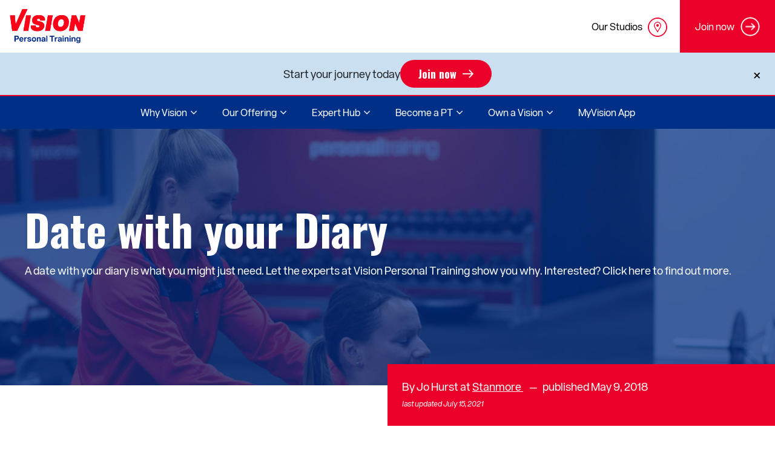

--- FILE ---
content_type: text/html; charset=UTF-8
request_url: https://www.visionpersonaltraining.com/expert-hub/expert-articles/weight-loss/date-with-your-diary
body_size: 79205
content:
<!DOCTYPE html>
<html lang="en" dir="ltr" prefix="content: http://purl.org/rss/1.0/modules/content/  dc: http://purl.org/dc/terms/  foaf: http://xmlns.com/foaf/0.1/  og: http://ogp.me/ns#  rdfs: http://www.w3.org/2000/01/rdf-schema#  schema: http://schema.org/  sioc: http://rdfs.org/sioc/ns#  sioct: http://rdfs.org/sioc/types#  skos: http://www.w3.org/2004/02/skos/core#  xsd: http://www.w3.org/2001/XMLSchema# ">
  <head>
    <!-- Google Tag Manager -->
<script>(function(w,d,s,l,i){w[l]=w[l]||[];w[l].push({'gtm.start':
new Date().getTime(),event:'gtm.js'});var f=d.getElementsByTagName(s)[0],
j=d.createElement(s),dl=l!='dataLayer'?'&l='+l:'';j.async=true;j.src=
'https://www.googletagmanager.com/gtm.js?id='+i+dl;f.parentNode.insertBefore(j,f);
})(window,document,'script','dataLayer','GTM-53R57ZQ');</script>
<!-- End Google Tag Manager -->
    <meta name="facebook-domain-verification" content="w3jro2rbmslejj55pre1yah1u7fypc" />
    <meta charset="utf-8" />
<meta name="description" content="A date with your diary is what you might just need. Let the experts at Vision Personal Training show you why. Interested? Click here to find out more." />
<link rel="canonical" href="https://www.visionpersonaltraining.com/expert-hub/expert-articles/weight-loss/date-with-your-diary" />
<meta property="og:site_name" content="Vision Personal Training" />
<meta property="og:type" content="website" />
<meta property="og:url" content="https://www.visionpersonaltraining.com/expert-hub/expert-articles/weight-loss/date-with-your-diary" />
<meta property="og:title" content="Date with your Diary | Vision Personal Training" />
<meta property="og:description" content="A date with your diary is what you might just need. Let the experts at Vision Personal Training show you why. Interested? Click here to find out more." />
<meta property="article:published_time" content="2018-05-09T00:00:00+1000" />
<meta property="article:modified_time" content="2021-07-15T13:34:08+1000" />
<meta name="google-site-verification" content="UfeocJx2yeGx8E9d28k-fH0zSn8fEJU_0cfmQEDF5Us" />
<meta name="Generator" content="Drupal 10 (https://www.drupal.org)" />
<meta name="MobileOptimized" content="width" />
<meta name="HandheldFriendly" content="true" />
<meta name="viewport" content="width=device-width, initial-scale=1.0" />
<!-- Google tag (gtag.js) -->
<script async src="https://www.googletagmanager.com/gtag/js?id=AW-845304131"></script>
<script>
  window.dataLayer = window.dataLayer || [];
  function gtag(){dataLayer.push(arguments);}
  gtag('js', new Date());

  gtag('config', 'AW-845304131');
</script>
<script type="application/ld+json">{
    "@context": "https://schema.org",
    "@graph": [
        {
            "@type": "Article",
            "@id": "https://www.visionpersonaltraining.com/expert-hub/expert-articles/weight-loss/date-with-your-diary",
            "headline": "Date with your Diary",
            "name": "Date with your Diary",
            "about": [
                "Health and Wellbeing",
                "Weight Loss"
            ],
            "description": "A date with your diary is what you might just need. Let the experts at Vision Personal Training show you why. Interested? Click here to find out more.",
            "datePublished": "2018-05-09T00:00:00+1000",
            "dateModified": "2021-07-15T13:34:08+1000",
            "isAccessibleForFree": "True",
            "author": {
                "@type": "Person",
                "name": "Jo Hurst",
                "logo": {
                    "@type": "ImageObject",
                    "url": "https://www.visionpersonaltraining.com/sites/default/files/2020-08/logo-main_0.png",
                    "width": "231",
                    "height": "105"
                },
                "jobTitle": "at Stanmore"
            },
            "publisher": {
                "@type": "Organization",
                "@id": "https://www.visionpersonaltraining.com",
                "name": "Vision Person Training",
                "url": "https://www.visionpersonaltraining.com",
                "logo": {
                    "@type": "ImageObject",
                    "url": "https://www.visionpersonaltraining.com/sites/default/files/2020-08/logo-main_0.png",
                    "width": "231",
                    "height": "105"
                }
            },
            "mainEntityOfPage": "https://www.visionpersonaltraining.com/expert-hub/expert-articles/weight-loss/date-with-your-diary"
        }
    ]
}</script>
<style type="text/css">.container{width:100%;padding-right:15px;padding-left:15px;margin-right:auto;margin-left:auto}@media (min-width:576px){.container{max-width:540px}}@media (min-width:768px){.container{max-width:720px}}@media (min-width:992px){.container{max-width:960px}}@media (min-width:1200px){.container{max-width:1140px}}.container-fluid{width:100%;padding-right:15px;padding-left:15px;margin-right:auto;margin-left:auto}.row{display:flex;flex-wrap:wrap;margin-right:-15px;margin-left:-15px}.no-gutters{margin-right:0;margin-left:0}.no-gutters>.col,.no-gutters>[class*=col-]{padding-right:0;padding-left:0}.col,.col-1,.col-10,.col-11,.col-12,.col-2,.col-3,.col-4,.col-5,.col-6,.col-7,.col-8,.col-9,.col-auto,.col-lg,.col-lg-1,.col-lg-10,.col-lg-11,.col-lg-12,.col-lg-2,.col-lg-3,.col-lg-4,.col-lg-5,.col-lg-6,.col-lg-7,.col-lg-8,.col-lg-9,.col-lg-auto,.col-md,.col-md-1,.col-md-10,.col-md-11,.col-md-12,.col-md-2,.col-md-3,.col-md-4,.col-md-5,.col-md-6,.col-md-7,.col-md-8,.col-md-9,.col-md-auto,.col-sm,.col-sm-1,.col-sm-10,.col-sm-11,.col-sm-12,.col-sm-2,.col-sm-3,.col-sm-4,.col-sm-5,.col-sm-6,.col-sm-7,.col-sm-8,.col-sm-9,.col-sm-auto,.col-xl,.col-xl-1,.col-xl-10,.col-xl-11,.col-xl-12,.col-xl-2,.col-xl-3,.col-xl-4,.col-xl-5,.col-xl-6,.col-xl-7,.col-xl-8,.col-xl-9,.col-xl-auto{position:relative;width:100%;padding-right:15px;padding-left:15px}.col{flex-basis:0;flex-grow:1;max-width:100%}.col-auto{flex:0 0 auto;width:auto;max-width:100%}.col-1{flex:0 0 8.3333333333%;max-width:8.3333333333%}.col-2{flex:0 0 16.6666666667%;max-width:16.6666666667%}.col-3{flex:0 0 25%;max-width:25%}.col-4{flex:0 0 33.3333333333%;max-width:33.3333333333%}.col-5{flex:0 0 41.6666666667%;max-width:41.6666666667%}.col-6{flex:0 0 50%;max-width:50%}.col-7{flex:0 0 58.3333333333%;max-width:58.3333333333%}.col-8{flex:0 0 66.6666666667%;max-width:66.6666666667%}.col-9{flex:0 0 75%;max-width:75%}.col-10{flex:0 0 83.3333333333%;max-width:83.3333333333%}.col-11{flex:0 0 91.6666666667%;max-width:91.6666666667%}.col-12{flex:0 0 100%;max-width:100%}.order-first{order:-1}.order-last{order:13}.order-0{order:0}.order-1{order:1}.order-2{order:2}.order-3{order:3}.order-4{order:4}.order-5{order:5}.order-6{order:6}.order-7{order:7}.order-8{order:8}.order-9{order:9}.order-10{order:10}.order-11{order:11}.order-12{order:12}.offset-1{margin-left:8.3333333333%}.offset-2{margin-left:16.6666666667%}.offset-3{margin-left:25%}.offset-4{margin-left:33.3333333333%}.offset-5{margin-left:41.6666666667%}.offset-6{margin-left:50%}.offset-7{margin-left:58.3333333333%}.offset-8{margin-left:66.6666666667%}.offset-9{margin-left:75%}.offset-10{margin-left:83.3333333333%}.offset-11{margin-left:91.6666666667%}@media (min-width:576px){.col-sm{flex-basis:0;flex-grow:1;max-width:100%}.col-sm-auto{flex:0 0 auto;width:auto;max-width:100%}.col-sm-1{flex:0 0 8.3333333333%;max-width:8.3333333333%}.col-sm-2{flex:0 0 16.6666666667%;max-width:16.6666666667%}.col-sm-3{flex:0 0 25%;max-width:25%}.col-sm-4{flex:0 0 33.3333333333%;max-width:33.3333333333%}.col-sm-5{flex:0 0 41.6666666667%;max-width:41.6666666667%}.col-sm-6{flex:0 0 50%;max-width:50%}.col-sm-7{flex:0 0 58.3333333333%;max-width:58.3333333333%}.col-sm-8{flex:0 0 66.6666666667%;max-width:66.6666666667%}.col-sm-9{flex:0 0 75%;max-width:75%}.col-sm-10{flex:0 0 83.3333333333%;max-width:83.3333333333%}.col-sm-11{flex:0 0 91.6666666667%;max-width:91.6666666667%}.col-sm-12{flex:0 0 100%;max-width:100%}.order-sm-first{order:-1}.order-sm-last{order:13}.order-sm-0{order:0}.order-sm-1{order:1}.order-sm-2{order:2}.order-sm-3{order:3}.order-sm-4{order:4}.order-sm-5{order:5}.order-sm-6{order:6}.order-sm-7{order:7}.order-sm-8{order:8}.order-sm-9{order:9}.order-sm-10{order:10}.order-sm-11{order:11}.order-sm-12{order:12}.offset-sm-0{margin-left:0}.offset-sm-1{margin-left:8.3333333333%}.offset-sm-2{margin-left:16.6666666667%}.offset-sm-3{margin-left:25%}.offset-sm-4{margin-left:33.3333333333%}.offset-sm-5{margin-left:41.6666666667%}.offset-sm-6{margin-left:50%}.offset-sm-7{margin-left:58.3333333333%}.offset-sm-8{margin-left:66.6666666667%}.offset-sm-9{margin-left:75%}.offset-sm-10{margin-left:83.3333333333%}.offset-sm-11{margin-left:91.6666666667%}}@media (min-width:768px){.col-md{flex-basis:0;flex-grow:1;max-width:100%}.col-md-auto{flex:0 0 auto;width:auto;max-width:100%}.col-md-1{flex:0 0 8.3333333333%;max-width:8.3333333333%}.col-md-2{flex:0 0 16.6666666667%;max-width:16.6666666667%}.col-md-3{flex:0 0 25%;max-width:25%}.col-md-4{flex:0 0 33.3333333333%;max-width:33.3333333333%}.col-md-5{flex:0 0 41.6666666667%;max-width:41.6666666667%}.col-md-6{flex:0 0 50%;max-width:50%}.col-md-7{flex:0 0 58.3333333333%;max-width:58.3333333333%}.col-md-8{flex:0 0 66.6666666667%;max-width:66.6666666667%}.col-md-9{flex:0 0 75%;max-width:75%}.col-md-10{flex:0 0 83.3333333333%;max-width:83.3333333333%}.col-md-11{flex:0 0 91.6666666667%;max-width:91.6666666667%}.col-md-12{flex:0 0 100%;max-width:100%}.order-md-first{order:-1}.order-md-last{order:13}.order-md-0{order:0}.order-md-1{order:1}.order-md-2{order:2}.order-md-3{order:3}.order-md-4{order:4}.order-md-5{order:5}.order-md-6{order:6}.order-md-7{order:7}.order-md-8{order:8}.order-md-9{order:9}.order-md-10{order:10}.order-md-11{order:11}.order-md-12{order:12}.offset-md-0{margin-left:0}.offset-md-1{margin-left:8.3333333333%}.offset-md-2{margin-left:16.6666666667%}.offset-md-3{margin-left:25%}.offset-md-4{margin-left:33.3333333333%}.offset-md-5{margin-left:41.6666666667%}.offset-md-6{margin-left:50%}.offset-md-7{margin-left:58.3333333333%}.offset-md-8{margin-left:66.6666666667%}.offset-md-9{margin-left:75%}.offset-md-10{margin-left:83.3333333333%}.offset-md-11{margin-left:91.6666666667%}}@media (min-width:992px){.col-lg{flex-basis:0;flex-grow:1;max-width:100%}.col-lg-auto{flex:0 0 auto;width:auto;max-width:100%}.col-lg-1{flex:0 0 8.3333333333%;max-width:8.3333333333%}.col-lg-2{flex:0 0 16.6666666667%;max-width:16.6666666667%}.col-lg-3{flex:0 0 25%;max-width:25%}.col-lg-4{flex:0 0 33.3333333333%;max-width:33.3333333333%}.col-lg-5{flex:0 0 41.6666666667%;max-width:41.6666666667%}.col-lg-6{flex:0 0 50%;max-width:50%}.col-lg-7{flex:0 0 58.3333333333%;max-width:58.3333333333%}.col-lg-8{flex:0 0 66.6666666667%;max-width:66.6666666667%}.col-lg-9{flex:0 0 75%;max-width:75%}.col-lg-10{flex:0 0 83.3333333333%;max-width:83.3333333333%}.col-lg-11{flex:0 0 91.6666666667%;max-width:91.6666666667%}.col-lg-12{flex:0 0 100%;max-width:100%}.order-lg-first{order:-1}.order-lg-last{order:13}.order-lg-0{order:0}.order-lg-1{order:1}.order-lg-2{order:2}.order-lg-3{order:3}.order-lg-4{order:4}.order-lg-5{order:5}.order-lg-6{order:6}.order-lg-7{order:7}.order-lg-8{order:8}.order-lg-9{order:9}.order-lg-10{order:10}.order-lg-11{order:11}.order-lg-12{order:12}.offset-lg-0{margin-left:0}.offset-lg-1{margin-left:8.3333333333%}.offset-lg-2{margin-left:16.6666666667%}.offset-lg-3{margin-left:25%}.offset-lg-4{margin-left:33.3333333333%}.offset-lg-5{margin-left:41.6666666667%}.offset-lg-6{margin-left:50%}.offset-lg-7{margin-left:58.3333333333%}.offset-lg-8{margin-left:66.6666666667%}.offset-lg-9{margin-left:75%}.offset-lg-10{margin-left:83.3333333333%}.offset-lg-11{margin-left:91.6666666667%}}@media (min-width:1200px){.col-xl{flex-basis:0;flex-grow:1;max-width:100%}.col-xl-auto{flex:0 0 auto;width:auto;max-width:100%}.col-xl-1{flex:0 0 8.3333333333%;max-width:8.3333333333%}.col-xl-2{flex:0 0 16.6666666667%;max-width:16.6666666667%}.col-xl-3{flex:0 0 25%;max-width:25%}.col-xl-4{flex:0 0 33.3333333333%;max-width:33.3333333333%}.col-xl-5{flex:0 0 41.6666666667%;max-width:41.6666666667%}.col-xl-6{flex:0 0 50%;max-width:50%}.col-xl-7{flex:0 0 58.3333333333%;max-width:58.3333333333%}.col-xl-8{flex:0 0 66.6666666667%;max-width:66.6666666667%}.col-xl-9{flex:0 0 75%;max-width:75%}.col-xl-10{flex:0 0 83.3333333333%;max-width:83.3333333333%}.col-xl-11{flex:0 0 91.6666666667%;max-width:91.6666666667%}.col-xl-12{flex:0 0 100%;max-width:100%}.order-xl-first{order:-1}.order-xl-last{order:13}.order-xl-0{order:0}.order-xl-1{order:1}.order-xl-2{order:2}.order-xl-3{order:3}.order-xl-4{order:4}.order-xl-5{order:5}.order-xl-6{order:6}.order-xl-7{order:7}.order-xl-8{order:8}.order-xl-9{order:9}.order-xl-10{order:10}.order-xl-11{order:11}.order-xl-12{order:12}.offset-xl-0{margin-left:0}.offset-xl-1{margin-left:8.3333333333%}.offset-xl-2{margin-left:16.6666666667%}.offset-xl-3{margin-left:25%}.offset-xl-4{margin-left:33.3333333333%}.offset-xl-5{margin-left:41.6666666667%}.offset-xl-6{margin-left:50%}.offset-xl-7{margin-left:58.3333333333%}.offset-xl-8{margin-left:66.6666666667%}.offset-xl-9{margin-left:75%}.offset-xl-10{margin-left:83.3333333333%}.offset-xl-11{margin-left:91.6666666667%}}.navbar{position:relative;display:flex;flex-wrap:wrap;align-items:center;justify-content:space-between;padding:1rem 2rem}.navbar-brand{display:inline-block;padding-top:.3125rem;padding-bottom:.3125rem;margin-right:2rem;font-size:1.25rem;line-height:inherit;white-space:nowrap}.navbar-brand:focus,.navbar-brand:hover{text-decoration:none}.navbar-nav{display:flex;flex-direction:column;padding-left:0;margin-bottom:0;list-style:none}.navbar-nav .nav-link{padding-right:0;padding-left:0}.navbar-nav .dropdown-menu{position:static;float:none}.navbar-text{display:inline-block;padding-top:.5rem;padding-bottom:.5rem}.navbar-collapse{flex-basis:100%;flex-grow:1;align-items:center}.navbar-toggler{padding:.25rem .75rem;font-size:1.25rem;line-height:1;background-color:transparent;border:1px solid transparent;border-radius:0}.navbar-toggler:focus,.navbar-toggler:hover{text-decoration:none}.navbar-toggler-icon{display:inline-block;width:1.5em;height:1.5em;vertical-align:middle;content:"";background:no-repeat 50%;background-size:100% 100%}@media (max-width:575.98px){.navbar-expand-sm>.container,.navbar-expand-sm>.container-fluid{padding-right:0;padding-left:0}}@media (min-width:576px){.navbar-expand-sm{flex-flow:row nowrap;justify-content:flex-start}.navbar-expand-sm .navbar-nav{flex-direction:row}.navbar-expand-sm .navbar-nav .dropdown-menu{position:absolute}.navbar-expand-sm .navbar-nav .nav-link{padding-right:.5rem;padding-left:.5rem}.navbar-expand-sm>.container,.navbar-expand-sm>.container-fluid{flex-wrap:nowrap}.navbar-expand-sm .navbar-collapse{display:flex!important;flex-basis:auto}.navbar-expand-sm .navbar-toggler{display:none}}@media (max-width:767.98px){.navbar-expand-md>.container,.navbar-expand-md>.container-fluid{padding-right:0;padding-left:0}}@media (min-width:768px){.navbar-expand-md{flex-flow:row nowrap;justify-content:flex-start}.navbar-expand-md .navbar-nav{flex-direction:row}.navbar-expand-md .navbar-nav .dropdown-menu{position:absolute}.navbar-expand-md .navbar-nav .nav-link{padding-right:.5rem;padding-left:.5rem}.navbar-expand-md>.container,.navbar-expand-md>.container-fluid{flex-wrap:nowrap}.navbar-expand-md .navbar-collapse{display:flex!important;flex-basis:auto}.navbar-expand-md .navbar-toggler{display:none}}@media (max-width:991.98px){.navbar-expand-lg>.container,.navbar-expand-lg>.container-fluid{padding-right:0;padding-left:0}}@media (min-width:992px){.navbar-expand-lg{flex-flow:row nowrap;justify-content:flex-start}.navbar-expand-lg .navbar-nav{flex-direction:row}.navbar-expand-lg .navbar-nav .dropdown-menu{position:absolute}.navbar-expand-lg .navbar-nav .nav-link{padding-right:.5rem;padding-left:.5rem}.navbar-expand-lg>.container,.navbar-expand-lg>.container-fluid{flex-wrap:nowrap}.navbar-expand-lg .navbar-collapse{display:flex!important;flex-basis:auto}.navbar-expand-lg .navbar-toggler{display:none}}@media (max-width:1199.98px){.navbar-expand-xl>.container,.navbar-expand-xl>.container-fluid{padding-right:0;padding-left:0}}@media (min-width:1200px){.navbar-expand-xl{flex-flow:row nowrap;justify-content:flex-start}.navbar-expand-xl .navbar-nav{flex-direction:row}.navbar-expand-xl .navbar-nav .dropdown-menu{position:absolute}.navbar-expand-xl .navbar-nav .nav-link{padding-right:.5rem;padding-left:.5rem}.navbar-expand-xl>.container,.navbar-expand-xl>.container-fluid{flex-wrap:nowrap}.navbar-expand-xl .navbar-collapse{display:flex!important;flex-basis:auto}.navbar-expand-xl .navbar-toggler{display:none}}.navbar-expand{flex-flow:row nowrap;justify-content:flex-start}.navbar-expand>.container,.navbar-expand>.container-fluid{padding-right:0;padding-left:0}.navbar-expand .navbar-nav{flex-direction:row}.navbar-expand .navbar-nav .dropdown-menu{position:absolute}.navbar-expand .navbar-nav .nav-link{padding-right:.5rem;padding-left:.5rem}.navbar-expand>.container,.navbar-expand>.container-fluid{flex-wrap:nowrap}.navbar-expand .navbar-collapse{display:flex!important;flex-basis:auto}.navbar-expand .navbar-toggler{display:none}.navbar-light .navbar-brand,.navbar-light .navbar-brand:focus,.navbar-light .navbar-brand:hover{color:rgba(0,0,0,.9)}.navbar-light .navbar-nav .nav-link{color:rgba(0,0,0,.5)}.navbar-light .navbar-nav .nav-link:focus,.navbar-light .navbar-nav .nav-link:hover{color:rgba(0,0,0,.7)}.navbar-light .navbar-nav .nav-link.disabled{color:rgba(0,0,0,.3)}.navbar-light .navbar-nav .active>.nav-link,.navbar-light .navbar-nav .nav-link.active,.navbar-light .navbar-nav .nav-link.show,.navbar-light .navbar-nav .show>.nav-link{color:rgba(0,0,0,.9)}.navbar-light .navbar-toggler{color:rgba(0,0,0,.5);border-color:rgba(0,0,0,.1)}.navbar-light .navbar-toggler-icon{background-image:url("data:image/svg+xml;charset=utf-8,%3Csvg viewBox='0 0 30 30' xmlns='http://www.w3.org/2000/svg'%3E%3Cpath stroke='rgba(0, 0, 0, 0.5)' stroke-width='2' stroke-linecap='round' stroke-miterlimit='10' d='M4 7h22M4 15h22M4 23h22'/%3E%3C/svg%3E")}.navbar-light .navbar-text{color:rgba(0,0,0,.5)}.navbar-light .navbar-text a,.navbar-light .navbar-text a:focus,.navbar-light .navbar-text a:hover{color:rgba(0,0,0,.9)}.navbar-dark .navbar-brand,.navbar-dark .navbar-brand:focus,.navbar-dark .navbar-brand:hover,.navbar-dark .navbar-nav .nav-link{color:#fff}.navbar-dark .navbar-nav .nav-link:focus,.navbar-dark .navbar-nav .nav-link:hover{color:hsla(0,0%,100%,.75)}.navbar-dark .navbar-nav .nav-link.disabled{color:hsla(0,0%,100%,.25)}.navbar-dark .navbar-nav .active>.nav-link,.navbar-dark .navbar-nav .nav-link.active,.navbar-dark .navbar-nav .nav-link.show,.navbar-dark .navbar-nav .show>.nav-link{color:hsla(0,0%,100%,.5)}.navbar-dark .navbar-toggler{color:#fff;border-color:hsla(0,0%,100%,.1)}.navbar-dark .navbar-toggler-icon{background-image:url("data:image/svg+xml;charset=utf-8,%3Csvg viewBox='0 0 30 30' xmlns='http://www.w3.org/2000/svg'%3E%3Cpath stroke='%23fff' stroke-width='2' stroke-linecap='round' stroke-miterlimit='10' d='M4 7h22M4 15h22M4 23h22'/%3E%3C/svg%3E")}.navbar-dark .navbar-text{color:#fff}.navbar-dark .navbar-text a,.navbar-dark .navbar-text a:focus,.navbar-dark .navbar-text a:hover{color:hsla(0,0%,100%,.5)}*{margin:0}body{font-family:Arial,Helvetica,sans-serif;background-color:#f6f6f6;overflow-x:hidden}.skip-to-main{opacity:0;display:none}.btn{display:inline-block;font-weight:400;color:#212529;text-align:center;vertical-align:middle;-webkit-user-select:none;-moz-user-select:none;-ms-user-select:none;user-select:none;background-color:transparent;border:1px solid transparent;padding:.375rem .75rem;font-size:1rem;line-height:1.5;border-radius:0;transition:color .15s ease-in-out,background-color .15s ease-in-out,border-color .15s ease-in-out,box-shadow .15s ease-in-out}.page__footer,.page__main{opacity:0}.navbar button{opacity:0;display:none}@media (max-width:1024px){.navbar button{display:block;opacity:1}}.navbar .block--visionpt-main-menu{display:none}.navbar{padding:0;align-items:flex-start;min-height:86px;position:fixed;width:100%;background-color:#fff;z-index:15}@media (max-width:1024px){.navbar{min-height:56px}}@media (min-width:1024px){.navbar{display:flex}}.navbar .navbar-toggler{position:absolute;right:0;top:0;display:none;border:0;height:56px;width:56px;padding:7px 0 0 18px}@media (max-width:1024px){.navbar .navbar-toggler{display:block;background-color:#f6f6f6}}.navbar .navbar-toggler span{display:block;width:21px;height:2px;margin-bottom:5px;position:relative;background:#747474;z-index:1;transform-origin:4px 0;-webkit-transform-origin:4px 0;transition:transform .5s cubic-bezier(.77,.2,.05,1),background .5s cubic-bezier(.77,.2,.05,1),opacity .55s ease}.navbar .navbar-toggler span:first-child{transform-origin:0 0;-webkit-transform-origin:0 0}.navbar .navbar-toggler span:nth-last-child(2){transform-origin:0 100%;-webkit-transform-origin:0 100%}.navbar .navbar-toggler[aria-expanded=true] span{opacity:1;transform:rotate(45deg) translate(-7px,-11px);-webkit-transform:rotate(45deg) translate(-7px,-11px);background:#747474}.navbar .navbar-toggler[aria-expanded=true] span:nth-last-child(3){opacity:0;transform:rotate(0) scale(.2);-webkit-transform:rotate(0) scale(.2)}.navbar .navbar-toggler[aria-expanded=true] span:nth-last-child(2){transform:rotate(-45deg) translate(-1px,7px);-webkit-transform:rotate(-45deg) translate(-1px,7px)}.navbar .container.navbar-expand-mds{display:block;padding:0}.navbar .container.navbar-expand-mds.top-menu-wrapper{padding-top:0}@media (max-width:1024px){.navbar .container.navbar-expand-mds.top-menu-wrapper{padding:0;margin-top:57px;border-top:2px solid #ea0029}}.navbar .collapsing{transition:height .1s ease-out}@media (max-width:1024px){.navbar .navbar-expand-mds .collapse:not(.show){display:none}}@media (min-width:768px){.navbar .navbar-expand-mds .navbar-collapse{display:flex;display:-webkit-flex;flex-wrap:wrap;-webkit-flex-wrap:wrap}}@media (min-width:1024px){.navbar .navbar-expand-mds .navbar-nav{flex-direction:row;display:flex;display:-webkit-flex;flex-wrap:wrap;-webkit-flex-wrap:wrap}}@media (min-width:1024px){.navbar .navbar-expand-mds .navbar-nav .dropdown-menu{position:absolute;margin-top:0}}.navbar .branding{position:absolute;width:200px;height:87px;display:flex;display:-webkit-flex;justify-items:center;padding-left:16px}@media (max-width:1024px){.navbar .branding{height:57px}}@media (max-width:1024px){.navbar .branding img{max-height:32px}}.navbar .container{max-width:inherit}.navbar a.navbar-brand img{max-width:125px}.navbar .top-menu__field-top-menu-icon img{max-width:32px;max-height:32px}.navbar>.container,.navbar>.container-fluid{display:flex;flex-wrap:wrap;align-items:center;justify-content:space-between}.block--joinnowbutton{align-items:center;background-color:#ea0029;color:#fff;display:flex;display:-webkit-flex;height:38px;margin-right:-15px;font-size:16px;padding:25px;float:right}@media (max-width:1024px){.block--joinnowbutton{height:65px;margin:0 -15px;float:none;padding:17px 20px 18px;display:block}}.block--joinnowbutton p{margin:0}.block--joinnowbutton img{width:32px;margin-left:10px}.block--joinnowbutton .top-right-menu__link{text-align:center;width:100%}.block--joinnowbutton a{color:#fff;display:flex;display:-webkit-flex;align-items:center;text-align:center;text-decoration:none}.block--joinnowbutton a:hover{text-decoration:none}@media (max-width:1024px){.block--joinnowbutton a{justify-content:center;-webkit-justify-content:center}}.block--topmenu{float:right}@media (max-width:1024px){.block--topmenu{float:none;margin-left:-15px;margin-right:-15px}}.block--topmenu .menu{margin:0;display:flex;display:-webkit-flex;flex-wrap:wrap;-webkit-flex-wrap:wrap}@media (max-width:1024px){.block--topmenu .menu{padding:0;margin:0}}.block--topmenu .menu li{align-items:center;list-style-type:none;display:flex;display:-webkit-flex;flex-wrap:wrap;-webkit-flex-wrap:wrap;position:relative}.block--topmenu .menu li:first-child{border-right:1px solid #eee}@media (max-width:1024px){.block--topmenu .menu li:first-child .menu-link-contenttop-menu{margin-left:28px}}@media (max-width:1024px){.block--topmenu .menu li{flex-grow:1;width:50%}}.block--topmenu .menu li .menu-link-contenttop-menu{position:absolute;right:20px;top:29px}@media (max-width:1024px){.block--topmenu .menu li .menu-link-contenttop-menu{top:12px;left:50%;margin-left:5px;width:38px}}@media (max-width:480px){.block--topmenu .menu li .menu-link-contenttop-menu{right:13px}}.block--topmenu .menu li .btn-link{color:#000;height:74px;display:flex;display:-webkit-flex;align-items:center;padding-right:60px;text-decoration:none}.block--topmenu .menu li .btn-link.no-icon{padding-right:.75rem}@media (max-width:1024px){.block--topmenu .menu li .btn-link{height:62px;display:inline-block;position:relative;padding-top:16px;margin:0 auto;width:100%}}@media (max-width:480px){.block--topmenu .menu li .btn-link{padding-right:55px}}.block--topmenu .menu li .btn-link:hover{background-color:#f6f6f6;text-decoration:none}.main-menu{background-color:#f6f6f6;border-top:2px solid #ea0029;height:56px;max-width:100%}@media (max-width:1024px){.main-menu{border-top:0;height:auto;padding:0}}.geolocation-map-wrapper{opacity:0}.bg-grey{background-color:#f6f6f6}
</style>
<script type="text/javascript">addthis_share = {url: "https://www.visionpersonaltraining.com/expert-hub/expert-articles/weight-loss/date-with-your-diary?vid=126036"};</script>
<meta property="og:image:url" content="https://www.visionpersonaltraining.com/sites/default/files/styles/crop_social_share_191_1/public/2020-10/DSC_1286.jpg?h=bc9eeec5&amp;itok=pJ5ZIoWd&amp;vid=126036" />
<meta property="og:image:alt" content="Weight Loss Articles" />
<meta property="og:image:width" content="2000" />
<meta property="og:image:height" content="1331" />
<meta property="og:image" content="https://www.visionpersonaltraining.com/sites/default/files/styles/crop_social_share_191_1/public/2020-10/DSC_1286.jpg?h=bc9eeec5&amp;itok=pJ5ZIoWd&amp;vid=126036" />
<link rel="icon" href="/themes/custom/visionpt/favicon.ico" type="image/vnd.microsoft.icon" />
<script>window.a2a_config=window.a2a_config||{};a2a_config.callbacks=[];a2a_config.overlays=[];a2a_config.templates={};</script>

    <title>Date with your Diary | Vision Personal Training</title>
    <link rel="stylesheet" media="all" href="/sites/default/files/css/optimized/css_97htjIvQ15V1EfeTASftshiMIzLS36LIXVDogWwnlWQ.IJ5KA0xBsRRaiRPaWB6Sh9PN3WKo_EsNIYaw8SqYqYc.css?t80pda" />
<link rel="stylesheet" media="all" href="/sites/default/files/css/optimized/css_Zru9LBZ0sAXcjonUFHSutTAZkU-sNKpHr1JGBQ4FyU0.bkPvoFYCA2Lixa4KISvTdT3EKjCHiKrtKcE261byVx0.css?t80pda" />
<link rel="stylesheet" media="all" href="/sites/default/files/css/optimized/css_kzULKG5pzGyNLykluQb5oDJTQPcLlJKzZ5imyM6J1h8.b9DwpaiAlb0lsM657D5Lniy-cPNAkk4Cxr45yy473q4.css?t80pda" />
<link rel="stylesheet" media="all" href="/sites/default/files/css/optimized/css_uI2FntcPi0s7LE7aVRLFPdaOjEJ2AvgJxZxn7U_KEpU.uS1FFwOJYeXSeF3bIVSvkMkrHh5opqqW_F79rAx63B0.css?t80pda" />
<link rel="stylesheet" media="all" href="/sites/default/files/css/optimized/css_LyrrR6JZO8eTCViUPzg899V1r3IBqMYsy9zQoA-d_xo.Awf46AhlxtFml2KQ8H4-E0dZzxzlJb1Ua0P5_ptOC4k.css?t80pda" />
<link rel="stylesheet" media="all" href="/sites/default/files/css/optimized/css_YuXFCqJ6Mh9c2Lz522vxxQKwCuYdi4B4eglcgrxGnjc.xk_yrolxl9EFVCS6-YD3__eEEiB4lkwtBVMLZeTfMbA.css?t80pda" />
<link rel="stylesheet" media="all" href="/sites/default/files/css/optimized/css_Awu9YtmWu_taaaaJKswYqKQEUWlATiU0b-9Ka6etFfU.pYA92qiAPS662AtCQt6lMeZYgkI683UmfkdP-4BIymA.css?t80pda" />
<link rel="stylesheet" media="all" href="/sites/default/files/css/optimized/css_yIJuzHvo1e460jlmqttlj52OMZk0ZV7QmKCy-1vP5ZI.qAT_vNKdppWlPfwRvdNPIJfErkIfxMw2j_eesucANOI.css?t80pda" />
<link rel="stylesheet" media="all" href="/sites/default/files/css/optimized/css_xnDYBl4OD9snX7Sf9EyJ9VkzRg71lff1OegyGLU8z1w.l_5ZkiCBh5EcPa_3_oVW7iVMoKNAq5rw47oEzn5A4uM.css?t80pda" />
<link rel="stylesheet" media="all" href="/sites/default/files/css/optimized/css_gfUtLDXi72df47AexuJ-vm_wJb2QkME0vEvBnJxO6dA.x5nsh_uKblK9k6iDq9xx7vDex30jZc5ML0YXij4JCf0.css?t80pda" />
<link rel="stylesheet" media="all" href="/sites/default/files/css/optimized/css_CYXnyo1qFoxHAoBBNsSqN8PVNbP8sxeQ_LtauZ50Wgs.g1uXGwNn2HpE6NbJGbnMjYWIh7kyfoVz_UhSlBh2o3s.css?t80pda" />
<link rel="stylesheet" media="all" href="/sites/default/files/css/optimized/css_QF7anExUIQ9m7lRlQYpqk7QebuejK_k7Tyzw3UgZ-hg.PZJw_IXbQZH7i6WEC-FHNDBoI3_PTyzLEmC7wWy4oTU.css?t80pda" />
<link rel="stylesheet" media="all" href="/sites/default/files/css/optimized/css_7QllbjqoprdCwoIdo3V7DWqJKkTBOzMJn-xZmsutiww.8xdGy7dXc6zJNYRxgF4k0vgBhKloby5N-_V1MMOlg8A.css?t80pda" />
<link rel="stylesheet" media="all" href="/sites/default/files/css/optimized/css_hnJTGN1fzih_ZZssV428NML2NhpFxXlJrqaLNgE8CHo.F9pmb7LygmrpoeT1fXJA7PaAVf2oWybBXF5F5Eihki4.css?t80pda" />
<link rel="stylesheet" media="all" href="/sites/default/files/css/optimized/css__13fw7LchbE-h7zw4b3GPIwiFWcaKaefv7L39uOe9so.KNMtBlCBCom77JyoWGB48Q3ueDS7rzZa_7XYX8jrDaA.css?t80pda" />
<link rel="stylesheet" media="all" href="/sites/default/files/css/optimized/css_0jPT-BWLonFoD1a1XPcxcniBn9WgukRnniaE-xYrMIs.eYuzxX6GcmG8wPZRhL7aCvvGdgilCJbuAMMEoRSvz4o.css?t80pda" />
<link rel="stylesheet" media="all" href="/sites/default/files/css/optimized/css_wcTRp4Ty5SGu4F6Mj_Src4xCVH1pAn1ZKdFhbgibbUI.Sk-ip5PYfIjxUJ83DbxAtt7sIYi2qRj5I2X4c7e8Vm0.css?t80pda" />
<link rel="stylesheet" media="all" href="/sites/default/files/css/optimized/css_XYJeCymlgeYq2fA8gUC7CjnYFGGkur-vgRftab7u22k.kpMc62oK0cmz6PxvM1ud_W8MfI7jbwibsQJBwUKnj6o.css?t80pda" />
<link rel="stylesheet" media="all" href="/sites/default/files/css/optimized/css_GbvmbJJu3etNuvRxzgpArn9FbrGIPob5sKfVZm03KVw.b0Zuw7zuYwqRxAI1V79cTc_023d639V2bQ6KyuEtbY0.css?t80pda" />
<link rel="stylesheet" media="all" href="/sites/default/files/css/optimized/css_Q6hS9heFRWwmGWvo9WsD_D6nDHdUaUnYt6sC6_oX9L8.KZBkzzAnxe-rSrbfNF3hMC36Vi24PspRllNxk4SA9Ww.css?t80pda" />
<link rel="stylesheet" media="all" href="/sites/default/files/css/optimized/css_41w6dBZ448pJSogyLgoToui9MDm8KnZHhhxIUFUonds.PQ-2T_xzJKQYbbkpGgIM9A4s115DO680EaZM47Z16XI.css?t80pda" />
<link rel="stylesheet" media="all" href="/sites/default/files/css/optimized/css_JCU_zSqQm3rvBIXWevl-Uch6AS6Fms27h_AxAbdSM2A.2mNgp1qsab5wdrSlpKLQv707xKZ0u6LnqctpgDVxkVk.css?t80pda" />
<link rel="stylesheet" media="all" href="/sites/default/files/css/optimized/css__7a65Qsn2GbI6R4HiSGaSbf2n93vUm8S71hKr7aus8Y.0Qb5zpcCHmzpoF5ZOnDsfklWZn6rg3JsnrG0c7cJ-44.css?t80pda" />
<link rel="stylesheet" media="all" href="/sites/default/files/css/optimized/css_PRpLCpZQr4zTfafBQvuU6Ai1fdWr3UHToA3uiawHjkM.fLPfLB0XwmNrMgpuaRfK4T-BBNy7nDIXycFgFzdHoEQ.css?t80pda" />
<link rel="stylesheet" media="all" href="/sites/default/files/css/optimized/css_Z-5TKx9kThxW5rYM3vQRCBc8GEdIN_NvKS9iqhDQafw.RyxC-gT9frmBMijOhY3C3K32AabFm7-q9HkDsnP6XHU.css?t80pda" />
<link rel="stylesheet" media="all" href="/sites/default/files/css/optimized/css_Q7zLgQvyD3dkOHXnT2wFwjtThfQupYWs-a29sqLPi4I.NBaa9xsCtF_rCNvid3JjjAs77Sb-JtnwFbAZvmTkOJs.css?t80pda" />
<link rel="stylesheet" media="all" href="/sites/default/files/css/optimized/css_kJqax_RkZBAk2I3Nq_rTD9LHc0oMwWKlanYK42ORIfM.zTSiciBJCN04ULznc2T1MWG59Py-6ONyTHVVm-YCHX4.css?t80pda" />
<link rel="stylesheet" media="all" href="/sites/default/files/css/optimized/css_uY-6t5QdAL3XAXZDd2MnsDHv7hlVdopgBLmb2Fw8MM0.kPj1f85HT-x6lD3WcW4Y8vS7dkBQHDkUUUbVV177LbU.css?t80pda" />
<link rel="stylesheet" media="all" href="/sites/default/files/css/optimized/css_WW857QUKfBHotxEk7DCPodsIvLWWljZ9Q8yOxxTmfMw.Bo0iKvHhnmyBvRlCIPv2Khb35svkL17ngTmPZE_JqNY.css?t80pda" />
<link rel="stylesheet" media="all" href="/sites/default/files/css/optimized/css_zHi3dbHiaBJpJ_yNQ9M2Npjv_kdDZgsnOJhTzF806NQ.1zoLMeCO2Q6XRrFyPKJmBkt_TxEzcIQrw0eok-IXq_c.css?t80pda" />
<link rel="stylesheet" media="all" href="//fonts.googleapis.com/css2?family=Oswald:wght@200..700&amp;display=swap" />

    <noscript><link type="text/css" rel="stylesheet" href="/themes/custom/visionpt/assets/css/main.style.min.css?v=2025.11.08.708"></noscript>
    

    <link rel="preload" href="/themes/custom/visionpt/assets/fonts/Acronym/Acronym-Light-webfont.woff" as="font" type="font/woff" crossorigin>
    <link rel="preload" href="/themes/custom/visionpt/assets/fonts/Acronym/Acronym-Regular-webfont.woff" as="font" type="font/woff" crossorigin>
    <link rel="preload" href="/themes/custom/visionpt/assets/fonts/Acronym/Acronym-Regular_Italic-webfont.woff" as="font" type="font/woff" crossorigin>
    <link rel="preload" href="/themes/custom/visionpt/assets/fonts/Acronym/Acronym-Semibold-webfont.woff" as="font" type="font/woff" crossorigin>
    <link rel="preload" href="/themes/custom/visionpt/assets/fonts/Acronym/Acronym-Bold-webfont.woff" as="font" type="font/woff" crossorigin>

    <link rel="preconnect" href="https://s.ytimg.com">
    <link rel="preconnect" href="https://www.youtube.com/">
    <link rel="preconnect" href="https://moat.com/">
    <link rel="preconnect" href="https://fonts.google.com/">

    <script type="text/javascript">
    (function(c,l,a,r,i,t,y){
        c[a]=c[a]||function(){(c[a].q=c[a].q||[]).push(arguments)};
        t=l.createElement(r);t.async=1;t.src="https://www.clarity.ms/tag/"+i;
        y=l.getElementsByTagName(r)[0];y.parentNode.insertBefore(t,y);
    })(window, document, "clarity", "script", "ng9xjfbdzp");
    </script>

  </head>
  <body class="node-6281 node-type--article path-node">
    <!-- Google Tag Manager (noscript) -->
<noscript><iframe src="https://www.googletagmanager.com/ns.html?id=GTM-53R57ZQ"
height="0" width="0" style="display:none;visibility:hidden"></iframe></noscript>
<!-- End Google Tag Manager (noscript) -->

        <a href="#main-content" class="sr-only sr-only-focusable skip-to-main">
      Skip to main content
    </a>
    
      <div class="dialog-off-canvas-main-canvas" data-off-canvas-main-canvas>
    <div class="page">
  
  <nav class="navbar navbar-light ">
    <div class="container branding">
                

<a href="/" class="navbar-brand d-flex align-items-center " aria-label="Vision Personal Training Logo">
        <img src="/sites/default/files/2020-08/logo-main_0.png" alt="Vision Personal Training Logo 12" />

   
</a>



          </div>

    <button class="navbar-toggler" type="button" data-toggle="collapse" data-target=".navbar-collapse" aria-controls="navbar-collapse" aria-expanded="false" aria-label="Toggle navigation">
      <span></span>
      <span></span>
      <span></span>
    </button>

    <div class="container navbar-expand-mds top-menu-wrapper">
      <div class="collapse navbar-collapse">
        <div class="container menu-top-wrapper">
                        
  <div data-block-plugin-id="block_content:8df85d3c-f84d-4830-88d9-584457dd7f49" class="block--type-top-right-menu block-custom-content block block--top-right-menu block--joinnowbutton">

  
    

    <div class="top-right-menu__link">
      <a id="header-join-now" href="/join-now">
        <p>Join now</p>
        <img loading="lazy" src="/sites/default/files/2020-08/arrow-white-rounded.png" class="img-fluid" alt="Right Arrow">
      </a>
    </div>

  </div>

  <div data-block-plugin-id="system_menu_block:top-menu" class="block block--topmenu block--system-menu">

  
    

            
    <ul class="menu menu-level-0">
      
      
      <li class="menu-item">
                        <a href="/our-studios" class="btn btn-link is-active" title="Our Studios" target="" rel="">
          Our Studios
                                
  
  <div class="menu_link_content menu-link-contenttop-menu view-mode-default menu-dropdown menu-dropdown-0 menu-type-default">
              
            <div class="top-menu__field-top-menu-icon">  
<img loading="lazy" src="/sites/default/files/2020-08/icon-pin_0.png" width="64" height="64" alt="Pin Icon" typeof="foaf:Image" class="img-fluid">

</div>
      
      </div>



                  </a>
      </li>
        </ul>



      
  </div>


                  </div>
      </div>
    </div>

          <div class="studio-banner-wrapper" style="display:none">
            
<div class="studio-promo-banner">
  <div class="studio-promo-banner__content">
              <span class="studio-promo-banner__text studio-promo-banner__text--desktop">
            <div class="studio-promo-banner__field-banner-text">Start your journey today</div>
      </span>
    
              <span class="studio-promo-banner__text studio-promo-banner__text--mobile">
            <div class="studio-promo-banner__field-banner-text-mobile">Start your journey today</div>
      </span>
    
    
              
    <a href="/join-now" class="studio-promo-banner__button button-primary">
            <div class="studio-promo-banner__field-button-text">Join now</div>
      </a>
        <button type="button" class="studio-promo-banner__close" aria-label="Dismiss promotion">×</button>
  </div>
</div>

      </div>
    
    <div class="container navbar-expand-mds">
      <div class="collapse navbar-collapse">
        <div class="container main-menu">
          <div>
                            
  <div data-block-plugin-id="system_menu_block:main" class="block block--visionpt-main-menu block--system-menu">

  
    

            
  


  <ul class="nav navbar-nav">
                          
                                  
        <li class="nav-item dropdown">
                      <a href="/why-vision" class="btn btn-link nav-link dropdown-toggle" data-bs-toggle="dropdown" data-drupal-link-system-path="node/1171">Why Vision</a>
                          <div class="dropdown-menu">
                        <a href="/why-vision/emotions" class="btn btn-link dropdown-item" data-drupal-link-system-path="node/1186">Emotions</a>
                        <a href="/why-vision/education" class="btn btn-link dropdown-item" data-drupal-link-system-path="node/1221">Education</a>
                        <a href="/why-vision/eating" class="btn btn-link dropdown-item" data-drupal-link-system-path="node/1206">Eating</a>
                        <a href="/why-vision/exercise" class="btn btn-link dropdown-item" title="Exercise" data-drupal-link-system-path="node/1211">Exercise</a>
                        <a href="/why-vision/success-stories" class="btn btn-link dropdown-item" data-drupal-link-system-path="node/836">Success Stories</a>
  </div>
                              </li>
                      
                                  
        <li class="nav-item dropdown">
                      <a href="/our-offering" class="btn btn-link nav-link dropdown-toggle" data-bs-toggle="dropdown" data-drupal-link-system-path="node/1176">Our Offering</a>
                          <div class="dropdown-menu">
                        <a href="https://www.visionpersonaltraining.com/strongher" class="btn btn-link dropdown-item" title="strongHER">strongHER</a>
                        <a href="/our-offering/personal-training" class="btn btn-link dropdown-item" title="Personal Training" data-drupal-link-system-path="node/1191">Personal Training</a>
                        <a href="/our-offering/group-training" class="btn btn-link dropdown-item" title="Group Training" data-drupal-link-system-path="node/1181">Group Training</a>
                        <a href="/our-offering/online-training" class="btn btn-link dropdown-item" title="Online Training" data-drupal-link-system-path="node/1196">Online Training</a>
                        <a href="/our-offering/myvision" class="btn btn-link dropdown-item" data-drupal-link-system-path="node/1201">MyVision App</a>
  </div>
                              </li>
                      
                                  
        <li class="nav-item dropdown">
                      <a href="/expert-hub" class="btn btn-link nav-link dropdown-toggle" title="Success Stories" data-bs-toggle="dropdown" data-drupal-link-system-path="node/1226">Expert Hub</a>
                          <div class="dropdown-menu">
                        <a href="/expert-hub/expert-articles" class="btn btn-link dropdown-item" data-drupal-link-system-path="node/526">Expert Articles</a>
                        <a href="/expert-hub/myvision-recipes" class="btn btn-link dropdown-item" title="MyVision Recipes" data-drupal-link-system-path="node/761">MyVision Recipes</a>
  </div>
                              </li>
                      
                                  
        <li class="nav-item dropdown">
                      <a href="/become-a-vision-personal-trainer" class="btn btn-link nav-link dropdown-toggle" data-bs-toggle="dropdown" data-drupal-link-system-path="node/1236">Become a PT</a>
                          <div class="dropdown-menu">
                        <a href="/become-a-pt/why-join" class="btn btn-link dropdown-item" data-drupal-link-system-path="node/1231">Why Join?</a>
                        <a href="/become-a-pt/vision-academy" class="btn btn-link dropdown-item" data-drupal-link-system-path="node/12916">Vision Academy</a>
                        <a href="/become-a-pt/trainer-application-form" class="btn btn-link dropdown-item" title="Join the team " data-drupal-link-system-path="node/696">Trainer Application Form</a>
  </div>
                              </li>
                      
                                  
        <li class="nav-item dropdown">
                      <a href="/own-a-vision" class="btn btn-link nav-link dropdown-toggle" title="Own a Vision" data-bs-toggle="dropdown" data-drupal-link-system-path="node/1241">Own a Vision</a>
                          <div class="dropdown-menu">
                        <a href="/own-a-vision/why-franchise-with-us" class="btn btn-link dropdown-item" title="6 steps to franchise" data-drupal-link-system-path="node/12921">Franchise with us</a>
                        <a href="/own-a-vision/franchise-application-form" class="btn btn-link dropdown-item" title="Get more information about becoming an owner" data-drupal-link-system-path="node/926">Get more info</a>
  </div>
                              </li>
                      
                                  
        <li class="nav-item">
                      <a href="/myvision-app" class="btn btn-link nav-link" data-drupal-link-system-path="node/14241">MyVision App</a>
                  </li>
            </ul>


      
  </div>


                      </div>
        </div>
      </div>
    </div>
  </nav>

  <main class="page__main">
        <header class="page__header">
      <div class="container">
          <div data-drupal-messages-fallback class="hidden"></div>


      </div>
    </header>
    
        <div class="page__content">
              
  <div data-block-plugin-id="system_breadcrumb_block" class="block block--breadcrumbs">

  
    

              <nav aria-label="breadcrumb" class="">
    <ol class="breadcrumb">
              <li class="breadcrumb-item ">
                      <a href="/">Home</a>
                  </li>
              <li class="breadcrumb-item ">
                      <a href="/expert-hub">Expert Hub</a>
                  </li>
              <li class="breadcrumb-item ">
                      <a href="/expert-hub/expert-articles">Expert Articles</a>
                  </li>
              <li class="breadcrumb-item ">
                      <a href="/expert-hub/expert-articles/weight-loss">Weight Loss</a>
                  </li>
              <li class="breadcrumb-item active">
                      Date With Your Diary
                  </li>
          </ol>
  </nav>

      
  </div>

  <div data-block-plugin-id="system_main_block" class="block block--visionpt-content block--system-main">

  
    

            <article about="/expert-hub/expert-articles/weight-loss/date-with-your-diary" class="node node--promoted article article--full">
  
  

      
    <div>
        <div class="layout layout--onecol">
    <div  class="layout__region layout__region--content">
      



  <div data-block-plugin-id="hero_banner_in_node_block" class="block block--hero-banner block--hero-banner--align-center">

  
    

      

      
  <div class="hero-banner">

    <h1 class="hero-banner--heading">Date with your Diary</h1>

    
          <div class="hero-banner--text">A date with your diary is what you might just need. Let the experts at Vision Personal Training show you why. Interested? Click here to find out more.</div>
         
    
      <div class="hero-banner--cta-wrapper">
                                </div>

          <div class="hero-banner--bgimage-desktop">
        <img src="https://www.visionpersonaltraining.com/sites/default/files/styles/hero_banner/public/2020-10/DSC_1286.jpg?h=5f10b7e4&amp;itok=4Sr0QrQ8" alt="Weight Loss Articles">
      </div>
      <div class="hero-banner--bgimage-mobile">
        <img src="https://www.visionpersonaltraining.com/sites/default/files/styles/hero_banner_mobile/public/2020-10/DSC_1286.jpg?h=7c227bb6&amp;itok=Nx3qHfUP" alt="Weight Loss Articles">
      </div>
    
    
    
  </div>
  
  </div>

  <div data-block-plugin-id="article_strip_block" class="block--article-strip block">

  
    

            <div class="article-strip--wrapper">
  <div class="article-strip">
    <div class="article-strip--inner">
              <span class="article-strip--author-label">
          By
        </span>
        <span class="article-strip--author-name-role">
          Jo Hurst
        </span>
      
              <span class="article-strip--studio-label">
          at
        </span>
        <span class="article-strip--studio">
                      <a href="/our-studios/stanmore">
              Stanmore
            </a>
                  </span>
            <span class="article-strip--created-date">
        published
        May 9, 2018
      </span>
    </div>
          <span class="article-strip--updated-date">
        last updated
        July 15, 2021
      </span>
      </div>
</div>

      
  </div>

    </div>
  </div>
<div>
  <div class="container">
    <div class="row">
            <div class="col-md-12">
        
  <div data-block-plugin-id="field_block:node:article:body" class="block">

  
    

            
            <div class="article__body"><p>There is nothing new in using a diary to plan your day, week, year however do you take the time to plan your training and make sure it's in your diary.</p>

<p>"I don't have enough time" is an excuse I hear all of the time from clients who are busy with work, children, family and other commitments however for those who put exercise into their diary it becomes easier to find the time</p>

<p>&nbsp;</p>

<ol>
	<li><strong>Plan your year</strong> - when are your busy times at work? Holidays need to be structured around work schedules, school holidays and other peoples leave so make sure you get these things in your diary early.</li>
	<li>What big goals have you set yourself? Make sure you have your special events booked in whether it's birthday celebrations, activities, weekend escapes or family get togethers make sure those are highlighted early.</li>
	<li><strong>Look at each month</strong> a week before it starts and make sure all of the social events are in there and you haven't overloaded yourself.</li>
	<li>Colour code your training so PT is red, group classes Blue, yoga or pilates Green and your own cardio your favourite colour. This is your METIME and should be enjoyable, relaxing and stress free</li>
	<li><strong>Now you have time to fit in the smaller things weekly</strong> - not any less important but possibly a little more flexible in their duration and frequency.</li>
	<li><strong>Daily activities then just become habit</strong>. Those things we do easily and naturally are the ones we make habits of and we don't have to think too much about.</li>
	<li>Whatever diary you use <strong>double check</strong> with the calendars from home, work and friends and share what you can.</li>
	<li><strong>Planning</strong> is not only the key to achieving your goals it actually takes the stress away from a busy life. Once its booked in all you have to do is………. Do it.</li>
</ol>

<p><span class="vision-red-text">*Disclaimer: Individual results vary based on agreed goals. <a href="http://www.visionpt.com.au/why-join/our-promise/">Click here for details.</a> </span></p></div>
      
      
  </div>


  
    

      <div class="share-wrapper" id="share-wrapper">
  <div class="share-content">
    <div class="share-label">
      <p>Share this on:</p>
    </div>
    <div class="addthis_inline_share_toolbox" id="inline-share-toolbox"></div>
  </div>
</div>
  

      </div>
          </div>
  </div>
</div>
<div>
  <div class="container-fluid">
    <div class="row">
            <div class="col-md-12">
        


  <div data-block-plugin-id="block_content:13bfa3b9-b461-4f91-bb13-0a4b9eaa2afd" class="block--type-related-articles block-custom-content block block--related-articles block--related-articles--theme-navy">

  
    

      
<div class="related-article">
  <div class="container">
    <div class="row">
      <div class="col-md-5 align-self-center">
              <h2>You might like these articles</h2>
      
      
              <div class="related-articles--cta d-none d-md-block">
          <a href="/expert-hub/expert-articles/weight-loss" class="button-primary related-article__button">View more articles</a>
        </div>
            </div>
      <div class="col-md-7">
                  <div class="views-element-container"><div class="related-article--carousel js-view-dom-id-1d5e8e02ad82d27122d6119c2823747c35478597bbdb881eda99de73e8b83980">
  
  
  

  
  
  

  
    <div class="related-article--item">
          <article about="/expert-hub/expert-articles/weight-loss/why-your-chocolate-obsession-isnt-your-fault-and-how-habits" class="node node--promoted article article--teaser">
    
<div class="article-card">
  <div class="article-card__image-wrapper">
    <div class="article-card__image" style="background-image:url('https://www.visionpersonaltraining.com/sites/default/files/styles/card_image/public/2022-06/fudge-with-hazelnuts-2021-08-26-17-14-58-utc%20%281%29.jpg?itok=ObQAgDR0'); background-position: top center;">
          </div>
  </div>
  <div class="article-card__text-wrapper ">
    <span class="article-card__category">
      <a href="/expert-hub/expert-articles/weight-loss">Weight Loss</a>
    </span>
    <h3 class="article-card__heading">Why Your Chocolate Obsession Isn’t Your Fault and How Habits Can Save You</h3>
        <a href="/our-studios/mona-vale" class="article-card__author">Mona Vale</a>
        <div class="article-card__text">
      Ever followed your meal plan to the tee, only to find yourself halfway through the day hugging a bag of chips like it’s your best friend? Or maybe you swore, “No chocolate today,” and 3 hours later, you’re demolishing a whole block. Don’t worry!
    </div>
    <div class="article-card__cta">
      <a href="/expert-hub/expert-articles/weight-loss/why-your-chocolate-obsession-isnt-your-fault-and-how-habits">Read more</a>
    </div>
  </div>
</div>
</article>

      </div>
    <div class="related-article--item">
          <article about="/expert-hub/expert-articles/weight-loss/how-much-am-i-really-slowing-down-my-progress-by-drinking" class="node node--promoted article article--teaser">
    
<div class="article-card">
  <div class="article-card__image-wrapper">
    <div class="article-card__image" style="background-image:url('https://www.visionpersonaltraining.com/sites/default/files/styles/card_image/public/2025-08/Drinking%20and%20weight%20loss.jpeg?itok=hyWr3sgT'); background-position: top center;">
          </div>
  </div>
  <div class="article-card__text-wrapper ">
    <span class="article-card__category">
      <a href="/expert-hub/expert-articles/weight-loss">Weight Loss</a>
    </span>
    <h3 class="article-card__heading">How Much Am I Really Slowing Down My Progress by Drinking Alcohol?</h3>
        <a href="/our-studios/leichhardt" class="article-card__author">Leichhardt</a>
        <div class="article-card__text">
      Let’s unpack what’s going on behind the scenes when it comes to alcohol and your health goals.
    </div>
    <div class="article-card__cta">
      <a href="/expert-hub/expert-articles/weight-loss/how-much-am-i-really-slowing-down-my-progress-by-drinking">Read more</a>
    </div>
  </div>
</div>
</article>

      </div>
    <div class="related-article--item">
          <article about="/expert-hub/expert-articles/weight-loss/metabolism-weight-loss-over-40-how-to-burn-fat-more" class="node node--promoted article article--teaser">
    
<div class="article-card">
  <div class="article-card__image-wrapper">
    <div class="article-card__image" style="background-image:url('https://www.visionpersonaltraining.com/sites/default/files/styles/card_image/public/2025-01/Stretch%20%26%20Mobility%20Photo.jpg?itok=Q89qIOmQ'); background-position: top center;">
          </div>
  </div>
  <div class="article-card__text-wrapper ">
    <span class="article-card__category">
      <a href="/expert-hub/expert-articles/weight-loss">Weight Loss</a>
    </span>
    <h3 class="article-card__heading">Metabolism &amp; Weight Loss Over 40: How to Burn Fat More Efficiently</h3>
        <a href="/our-studios/bella-vista" class="article-card__author">Bella Vista</a>
        <div class="article-card__text">
      Why Losing Weight Feels Harder After 40
    </div>
    <div class="article-card__cta">
      <a href="/expert-hub/expert-articles/weight-loss/metabolism-weight-loss-over-40-how-to-burn-fat-more">Read more</a>
    </div>
  </div>
</div>
</article>

      </div>
    <div class="related-article--item">
          <article about="/expert-hub/expert-articles/weight-loss/sleep-affects-your-metabolism" class="node node--promoted article article--teaser">
    
<div class="article-card">
  <div class="article-card__image-wrapper">
    <div class="article-card__image" style="background-image:url('https://www.visionpersonaltraining.com/sites/default/files/styles/card_image/public/2024-10/pexels-olly-3807624_0.jpg?itok=ZDXiqqRl'); background-position: top center;">
          </div>
  </div>
  <div class="article-card__text-wrapper ">
    <span class="article-card__category">
      <a href="/expert-hub/expert-articles/weight-loss">Weight Loss</a>
    </span>
    <h3 class="article-card__heading">How poor sleep affects your metabolism</h3>
        <a href="/our-studios/willoughby" class="article-card__author">Willoughby</a>
        <div class="article-card__text">
      Discover how poor sleep affects your metabolism, leading to weight gain and health issues. Learn tips from Vision Personal Training to improve sleep and support a healthy metabolism.
    </div>
    <div class="article-card__cta">
      <a href="/expert-hub/expert-articles/weight-loss/sleep-affects-your-metabolism">Read more</a>
    </div>
  </div>
</div>
</article>

      </div>
    <div class="related-article--item">
          <article about="/expert-hub/expert-articles/weight-loss/unlock-faster-fat-loss" class="node node--promoted article article--teaser">
    
<div class="article-card">
  <div class="article-card__image-wrapper">
    <div class="article-card__image" style="background-image:url('https://www.visionpersonaltraining.com/sites/default/files/styles/card_image/public/2024-09/3Top%20Web%20Banner%2052.jpg?itok=WYNCgjZx'); background-position: top center;">
          </div>
  </div>
  <div class="article-card__text-wrapper ">
    <span class="article-card__category">
      <a href="/expert-hub/expert-articles/weight-loss">Weight Loss</a>
    </span>
    <h3 class="article-card__heading">Unlock Faster Fat Loss: Social Connections for Sustainable Wellness</h3>
        <a href="/our-studios/shellharbour" class="article-card__author">Shellharbour</a>
        <div class="article-card__text">
      Boost fat loss with a supportive community at Vision Personal Training. Learn how social connections and accountability partners accelerate your results for long-lasting wellness.
    </div>
    <div class="article-card__cta">
      <a href="/expert-hub/expert-articles/weight-loss/unlock-faster-fat-loss">Read more</a>
    </div>
  </div>
</div>
</article>

      </div>
    <div class="related-article--item">
          <article about="/expert-hub/expert-articles/weight-loss/the-motivation-secret" class="node node--promoted article article--teaser">
    
<div class="article-card">
  <div class="article-card__image-wrapper">
    <div class="article-card__image" style="background-image:url('https://www.visionpersonaltraining.com/sites/default/files/styles/card_image/public/2023-04/054A1671%20%281%29%20%281%29.jpg?h=6697cd2d&amp;itok=wzzK6WW8'); background-position: top center;">
          </div>
  </div>
  <div class="article-card__text-wrapper ">
    <span class="article-card__category">
      <a href="/expert-hub/expert-articles/weight-loss">Weight Loss</a>
    </span>
    <h3 class="article-card__heading">The Motivation Secret</h3>
        <a href="/our-studios/bangor" class="article-card__author">Bangor</a>
        <div class="article-card__text">
      Uncover the key drivers of change
    </div>
    <div class="article-card__cta">
      <a href="/expert-hub/expert-articles/weight-loss/the-motivation-secret">Read more</a>
    </div>
  </div>
</div>
</article>

      </div>

    

  
  

  
  
</div>
</div>

              </div>
    </div>
        <div class="row carousel-card--cta-mobile">
      <div class="col-12 d-block d-md-none text-center px-2">
                  <a href="/expert-hub/expert-articles/weight-loss" class="button-primary related-article__button w-100">View more articles</a>
              </div>
    </div>
  </div></div>
  
  </div>



  <div data-block-plugin-id="block_content:597d6077-47cc-4a8b-a38f-69043556a3c7" class="block--type-cta-full-bleed block-custom-content block block--cta-full-bleed">

  
    

                
      
      
  <div class="cta-full-bleed">
    <div class="container-fluid">
      <div class="row">
        <div class="col-md-6 cta-full-bleed__left">
          <div class="cta-full-bleed__left-content">
            <h2>
              Are you our next success story?
            </h2>
          </div>
        </div>
        <div class="col-md-6 cta-full-bleed__right is-link">
          <div class="cta-full-bleed__right-content">
                        <p>Enjoy a two week FREE experience pass, when you book a free consultation today.</p>
                        <div class="cta-full-bleed__links">
                              <a href="/join-now" class="cta-full-bleed__link">
                  Join now
                </a>
              
                          </div>
          </div>
        </div>
      </div>
    </div>
  </div>
  <style>
  .cta-full-bleed__right {
    background-image: url('https://www.visionpersonaltraining.com/sites/default/files/styles/crop_standard_16_9/public/2020-11/ExpertArticlesCTA.jpg_.jpg?h=8e63cd70&itok=2gOySpUx');
  }
  @media (max-width: 767.98px) {
    .cta-full-bleed__right {
      background-image: url('https://www.visionpersonaltraining.com/sites/default/files/styles/crop_standard_4_3/public/2020-11/ExpertArticlesCTA.jpg_.jpg?h=6c3433a3&itok=yAQ-PfkU');
    }
  }
</style>
      
  </div>

      </div>
          </div>
  </div>
</div>

    </div>
  </article>

      
  </div>

  <div data-block-plugin-id="addtoany_block" class="block block--visionpt-addtoanysharebuttons">

  
    

            <span class="a2a_kit a2a_kit_size_32 addtoany_list" data-a2a-url="https://www.visionpersonaltraining.com/expert-hub/expert-articles/weight-loss/date-with-your-diary" data-a2a-title="Date with your Diary"><a class="a2a_button_facebook"><img src="/sites/default/files/2020-08/icon-facebook_0.png" width="24" height="24" alt="Icon Facebook"></a><a class="a2a_button_linkedin"><img src="/sites/default/files/2020-08/icon-linkedin.png" width="24" height="24" alt="Icon Linkedin"></a></span>

      
  </div>


          </div>
      </main>

    <footer class="page__footer">
    <div class="page__footer-top">
      <div class="container">
        <div class="row">
          <div class="page__footer-logo col-md-2">
              

<a href="/" class="navbar-brand d-flex align-items-center " aria-label="Vision Personal Training Logo">
        <img src="/sites/default/files/2020-08/logo-main_0.png" alt="Vision Personal Training Logo 12" />

   
</a>



          </div>
            
  <div data-block-plugin-id="system_menu_block:footer-text-links" class="block block--footertextlinks block--system-menu">

  
    

            
  


  <ul class="nav">
                          
                                  
        <li class="nav-item">
                      <a href="/about-us" class="btn btn-link nav-link" title="About us" data-drupal-link-system-path="node/1166">About us</a>
                  </li>
                      
                                  
        <li class="nav-item">
                      <a href="/beyond-blue" class="btn btn-link nav-link" data-drupal-link-system-path="node/12941">Beyond Blue</a>
                  </li>
                      
                                  
        <li class="nav-item">
                      <a href="/contact-us" class="btn btn-link nav-link" title="Contact us" data-drupal-link-system-path="node/956">Contact us</a>
                  </li>
            </ul>


      
  </div>

  <div data-block-plugin-id="system_menu_block:social-media-links" class="block block--socialmedialinks block--system-menu">

  
    

            
    <ul class="menu menu-level-0">
                  <li class="menu-item">
        <a href="https://www.facebook.com/visionpersonaltraining" target="_blank" rel="noopener">
                                
  
  <div class="menu_link_content menu-link-contentsocial-media-links view-mode-default menu-dropdown menu-dropdown-0 menu-type-default">
              
            <div class="social-media-links__field-social-media-image">  
<img loading="lazy" src="/sites/default/files/2020-08/icon-facebook_0.png" width="24" height="24" alt="Icon Facebook" typeof="foaf:Image" class="img-fluid">

</div>
      
      </div>



                  </a>
      </li>
                      <li class="menu-item">
        <a href="https://www.instagram.com/vision_personal_training/" target="_blank" rel="noopener">
                                
  
  <div class="menu_link_content menu-link-contentsocial-media-links view-mode-default menu-dropdown menu-dropdown-0 menu-type-default">
              
            <div class="social-media-links__field-social-media-image">  
<img loading="lazy" src="/sites/default/files/2020-08/icon-instagram.png" width="24" height="24" alt="Icon Instagram" typeof="foaf:Image" class="img-fluid">

</div>
      
      </div>



                  </a>
      </li>
                      <li class="menu-item">
        <a href="https://www.linkedin.com/company/vision-personal-training-brookvale/" target="_blank" rel="noopener">
                                
  
  <div class="menu_link_content menu-link-contentsocial-media-links view-mode-default menu-dropdown menu-dropdown-0 menu-type-default">
              
            <div class="social-media-links__field-social-media-image">  
<img loading="lazy" src="/sites/default/files/2020-08/icon-linkedin.png" width="24" height="24" alt="Icon Linkedin" typeof="foaf:Image" class="img-fluid">

</div>
      
      </div>



                  </a>
      </li>
                      <li class="menu-item">
        <a href="https://www.youtube.com/channel/UCH2Xd5Fyjeb9TgMB5SPLU8A" target="_blank" rel="noopener">
                                
  
  <div class="menu_link_content menu-link-contentsocial-media-links view-mode-default menu-dropdown menu-dropdown-0 menu-type-default">
              
            <div class="social-media-links__field-social-media-image">  
<img loading="lazy" src="/sites/default/files/2020-08/icon-youtube.png" width="24" height="24" alt="Icon Youtube" typeof="foaf:Image" class="img-fluid">

</div>
      
      </div>



                  </a>
      </li>
        </ul>



      
  </div>


          <div class="page__footer-download-app col-md-5">
            <p>Download MyVision</p>
              
  <div data-block-plugin-id="system_menu_block:app-download" class="block block--appdownload block--system-menu">

  
    

            
    <ul class="menu menu-level-0">
            
      <li class="menu-item">
        <a href="https://apps.apple.com/au/app/myvision-by-vision-pt/id1575858881" target="_blank" rel="noopener">
                                
  
  <div class="menu_link_content menu-link-contentapp-download view-mode-default menu-dropdown menu-dropdown-0 menu-type-default">
              
            <div class="app-download__field-app-store-badge">  
<img loading="lazy" src="/sites/default/files/2020-08/icon-app-store.png" width="120" height="40" alt="app-store" typeof="foaf:Image" class="img-fluid">

</div>
      
      </div>



                  </a>
      </li>
                
      <li class="menu-item">
        <a href="https://play.google.com/store/apps/details?id=com.visionpersonaltraining.myvision" target="_blank" rel="noopener">
                                
  
  <div class="menu_link_content menu-link-contentapp-download view-mode-default menu-dropdown menu-dropdown-0 menu-type-default">
              
            <div class="app-download__field-app-store-badge">  
<img loading="lazy" src="/sites/default/files/2020-08/icon-google-play.png" width="135" height="40" alt="google-play" typeof="foaf:Image" class="img-fluid">

</div>
      
      </div>



                  </a>
      </li>
        </ul>



      
  </div>


          </div>
        </div>
      </div>
    </div>
    <div class="page__footer-bottom">
      <div class="container">
        <div class="row">
            
  <div data-block-plugin-id="system_menu_block:footer" class="block block--visionpt-footer block--system-menu">

  
    

            
  


  <ul class="nav">
                          
                                  
        <li class="nav-item">
                      <a href="/privacy" class="btn btn-link nav-link" title="Privacy" data-drupal-link-system-path="node/12931">Privacy</a>
                  </li>
            </ul>


      
  </div>

  <div data-block-plugin-id="block_content:699ce15b-2056-4576-830f-1fcb78b46947" class="block--type-copyright block-custom-content block block--copyright block--copyrightontherightbottomofthescreen">

  
    

            
            <div class="copyright__label"><span>© Vision Personal Training Franchise 2024</span></div>
      
      
  </div>


        </div>
      </div>
    </div>
  </footer>
  
  <div class="modal" id="video-player-popup" tabindex="-1" aria-hidden="true">
    <div class="modal-dialog modal-dialog-centered video" role="document">
      <div class="modal-content">
        <div class="modal-header">
          <button type="button" class="close" data-dismiss="modal" aria-label="Close">
            <span aria-hidden="true">&times;</span>
          </button>
        </div>
        <div class="modal-body">
          <div class="video-player-wrapper">
            <div class="content">

              <!--
              <div class="ratio-16by9">
                <div class="load-youtube" data-videourl="https://www.youtube.com/embed/xVMsAgHy_IY?rel=0&version=3">
                </div>
              </div>
              <div class="copy-text">
                <p>Lorem ipsum dolor sit amet, consectetur adipiscing elit, sed do eiusmod tempor incididunt ut labore
                  et dolore magna aliqua. Ut enim ad minim veniam, quis nostrud exercitation ullamco laboris nisi ut
                  aliquip ex ea commodo consequat. Duis aute irure dolor in reprehenderit in voluptate velit esse cillum
                  dolore eu fugiat nulla pariatur. Excepteur sint occaecat cupidatat non proident, sunt in culpa qui
                  officia deserunt mollit anim id est laborum.</p>
                <p>Sed ut perspiciatis unde omnis iste natus error sit voluptatem accusantium doloremque laudantium,
                  totam rem aperiam, eaque ipsa quae ab illo inventore veritatis et quasi architecto beatae vitae dicta
                  sunt explicabo.</p>
              </div>
            -->

            </div>
            <div class="copy-text--readmore hidden">
              <a class="toggle-copy-text" href="#toggle">READ MORE</a>
            </div>
          </div>
        </div>
      </div>
    </div>
  </div>

  <!-- sample for modal link and content


  <div class="itemcard video">
    <a data-toggle="modal" href="#video-player-popup">VIDEO POPUP</a>

    
    <div class="itemcard--image-wrapper">
      <div class="itemcard--image"
        style="background-image:url('https://visionpt-dev.ogilvystage.com.au/sites/default/files/styles/crop_standard_4_3/public/2020-11/EducationMultiColumn1.jpg.jpg?itok=lBipQdff'); background-position: top center;">
        <img
          src="https://visionpt-dev.ogilvystage.com.au/sites/default/files/styles/crop_standard_4_3/public/2020-11/EducationMultiColumn1.jpg.jpg?itok=lBipQdff"
          alt="Education Multicolumn 01" loading="lazy">
      </div>
    </div>

    <div class="itemcard--text-wrapper ">
      <div class="itemcard--text-wrapper-inner">
        <div class="itemcard--text">
          As part of our holistic approach
        </div>
      </div>
    </div>

    
    <div class="modal-content" style="display:none">
      <div class="ratio-16by9">
        <div class="load-youtube" data-videoid="TE9Lbhyjzdg"></div>
      </div>
      <div class="copy-text">
        <p>Lorem ipsum dolor sit amet, consectetur adipiscing elit, sed do eiusmod tempor incididunt ut labore et dolore magna aliqua. Ut enim ad minim veniam, quis nostrud exercitation ullamco laboris nisi ut aliquip ex ea commodo consequat. Duis aute irure dolor in reprehenderit in voluptate velit esse cillum dolore eu fugiat nulla pariatur. Excepteur sint occaecat cupidatat non proident, sunt in culpa qui officia deserunt mollit anim id est laborum.</p>
        <p>Sed ut perspiciatis unde omnis iste natus error sit voluptatem accusantium doloremque laudantium, totam rem aperiam, eaque ipsa quae ab illo inventore veritatis et quasi architecto beatae vitae dicta sunt explicabo.</p>
      </div>
    </div>
  </div>  

  <div class="itemcard video">
    <a data-toggle="modal" href="#video-player-popup">VIDEO POPUP</a>

    
    <div class="itemcard--image-wrapper">
      <div class="itemcard--image"
        style="background-image:url('https://visionpt-dev.ogilvystage.com.au/sites/default/files/styles/crop_standard_4_3/public/2020-11/EducationMultiColumn1.jpg.jpg?itok=lBipQdff'); background-position: top center;">
        <img
          src="https://visionpt-dev.ogilvystage.com.au/sites/default/files/styles/crop_standard_4_3/public/2020-11/EducationMultiColumn1.jpg.jpg?itok=lBipQdff"
          alt="Education Multicolumn 01" loading="lazy">
      </div>
    </div>

    <div class="itemcard--text-wrapper ">
      <div class="itemcard--text-wrapper-inner">
        <div class="itemcard--text">
          As part of our
        </div>
      </div>
    </div>

    
    <div class="modal-content" style="display:none">
      <div class="ratio-16by9">
        <div class="load-youtube" data-videoid="Qp-9hW7UrPg"></div>
      </div>
      <div class="copy-text">
        <p>Lorem ipsum dolor sit amet, consectetur adipiscing elit, sed do eiusmod tempor incididunt ut labore et dolore magna aliqua. Ut enim ad minim veniam, quis nostrud exercitation ullamco laboris nisi ut aliquip ex ea commodo consequat. Duis aute irure dolor in reprehenderit in voluptate velit esse cillum dolore eu fugiat nulla pariatur. Excepteur sint occaecat cupidatat non proident, sunt in culpa qui officia deserunt mollit anim id est laborum.</p>
        <p>Sed ut perspiciatis unde omnis iste natus error sit voluptatem accusantium doloremque laudantium, totam rem aperiam, eaque ipsa quae ab illo inventore veritatis et quasi architecto beatae vitae dicta sunt explicabo.</p>
      </div>
    </div>
  </div>
  
  
  <!-- -->



</div>
  </div>

    
    <script type="application/json" data-drupal-selector="drupal-settings-json">{"path":{"baseUrl":"\/","pathPrefix":"","currentPath":"node\/6281","currentPathIsAdmin":false,"isFront":false,"currentLanguage":"en","themeUrl":"themes\/custom\/visionpt"},"pluralDelimiter":"\u0003","suppressDeprecationErrors":true,"ajaxPageState":{"libraries":"[base64]","theme":"visionpt","theme_token":null},"ajaxTrustedUrl":[],"webform":{"dialog":{"options":{"narrow":{"title":"Narrow","width":600},"normal":{"title":"Normal","width":800},"wide":{"title":"Wide","width":1000}},"entity_type":"node","entity_id":"6281"}},"ckeditorAccordion":{"accordionStyle":{"collapseAll":0,"keepRowsOpen":0,"animateAccordionOpenAndClose":1,"openTabsWithHash":1,"allowHtmlInTitles":0}},"ajax":[],"user":{"uid":0,"permissionsHash":"cc79e4dc52e4c4bfda0ebf3ef5b4a1fe33765f7d370d627da448e7a1d7e0d235"}}</script>
<script src="/core/assets/vendor/jquery/jquery.min.js?v=3.7.1"></script>
<script src="/core/assets/vendor/once/once.min.js?v=1.0.1"></script>
<script src="/core/misc/drupalSettingsLoader.js?v=10.5.2"></script>
<script src="/core/misc/drupal.js?v=10.5.2"></script>
<script src="/core/misc/drupal.init.js?v=10.5.2"></script>
<script src="/core/misc/debounce.js?v=10.5.2"></script>
<script src="/core/assets/vendor/jquery.ui/ui/version-min.js?v=10.5.2"></script>
<script src="/core/assets/vendor/jquery.ui/ui/data-min.js?v=10.5.2"></script>
<script src="/core/assets/vendor/jquery.ui/ui/disable-selection-min.js?v=10.5.2"></script>
<script src="/core/assets/vendor/jquery.ui/ui/jquery-patch-min.js?v=10.5.2"></script>
<script src="/core/assets/vendor/jquery.ui/ui/scroll-parent-min.js?v=10.5.2"></script>
<script src="/core/assets/vendor/jquery.ui/ui/unique-id-min.js?v=10.5.2"></script>
<script src="/core/assets/vendor/jquery.ui/ui/focusable-min.js?v=10.5.2"></script>
<script src="/core/assets/vendor/jquery.ui/ui/keycode-min.js?v=10.5.2"></script>
<script src="/core/assets/vendor/jquery.ui/ui/plugin-min.js?v=10.5.2"></script>
<script src="/core/assets/vendor/jquery.ui/ui/widget-min.js?v=10.5.2"></script>
<script src="/core/assets/vendor/jquery.ui/ui/labels-min.js?v=10.5.2"></script>
<script src="/core/assets/vendor/jquery.ui/ui/widgets/controlgroup-min.js?v=10.5.2"></script>
<script src="/core/assets/vendor/jquery.ui/ui/form-reset-mixin-min.js?v=10.5.2"></script>
<script src="/core/assets/vendor/jquery.ui/ui/widgets/mouse-min.js?v=10.5.2"></script>
<script src="/core/assets/vendor/jquery.ui/ui/widgets/checkboxradio-min.js?v=10.5.2"></script>
<script src="/core/assets/vendor/jquery.ui/ui/widgets/draggable-min.js?v=10.5.2"></script>
<script src="/core/assets/vendor/jquery.ui/ui/widgets/resizable-min.js?v=10.5.2"></script>
<script src="/core/assets/vendor/jquery.ui/ui/widgets/button-min.js?v=10.5.2"></script>
<script src="/core/assets/vendor/jquery.ui/ui/widgets/dialog-min.js?v=10.5.2"></script>
<script src="/core/assets/vendor/tabbable/index.umd.min.js?v=6.2.0"></script>
<script src="/core/assets/vendor/tua-body-scroll-lock/tua-bsl.umd.min.js?v=10.5.2"></script>
<script src="//static.addtoany.com/menu/page.js" defer></script>
<script src="/modules/contrib/addtoany/js/addtoany.js?v=10.5.2"></script>
<script src="/modules/contrib/browserclass/js/browserclass.min.js?t80pda"></script>
<script src="/modules/contrib/ckeditor_accordion/js/accordion.frontend.min.js?t80pda"></script>
<script src="/modules/custom/og_visionpt/js/id-tracking.js?t80pda"></script>
<script src="/themes/custom/visionpt/assets/js/manifest.js?v=1.2.0"></script>
<script src="/themes/custom/visionpt/assets/js/vendor.js?v=1.2.0"></script>
<script src="/themes/custom/visionpt/assets/js/main.script.js?v=1.2.0"></script>
<script src="/core/misc/progress.js?v=10.5.2"></script>
<script src="/core/assets/vendor/loadjs/loadjs.min.js?v=4.3.0"></script>
<script src="/core/misc/announce.js?v=10.5.2"></script>
<script src="/core/misc/message.js?v=10.5.2"></script>
<script src="/core/misc/ajax.js?v=10.5.2"></script>
<script src="/core/misc/displace.js?v=10.5.2"></script>
<script src="/core/misc/jquery.tabbable.shim.js?v=10.5.2"></script>
<script src="/core/misc/position.js?v=10.5.2"></script>
<script src="/core/misc/dialog/dialog-deprecation.js?v=10.5.2"></script>
<script src="/core/misc/dialog/dialog.js?v=10.5.2"></script>
<script src="/core/misc/dialog/dialog.position.js?v=10.5.2"></script>
<script src="/core/misc/dialog/dialog.jquery-ui.js?v=10.5.2"></script>
<script src="/core/modules/ckeditor5/js/ckeditor5.dialog.fix.js?v=10.5.2"></script>
<script src="/core/misc/dialog/dialog.ajax.js?v=10.5.2"></script>
<script src="/modules/contrib/webform/js/webform.drupal.dialog.js?v=10.5.2"></script>
<script src="/modules/contrib/webform/js/webform.dialog.js?v=10.5.2"></script>

    <script type="text/javascript">
      // https://developers.google.com/youtube/iframe_api_reference

      // Global variable for Youtube Video
      var player;

      // This function gets called when API is ready to use
      // Create the global player from the specific iframe (#video)
      function onYouTubePlayerAPIReady() {
        var video1 = document.getElementById("video-1");
        if (video1 != null) {
          player1 = new YT.Player('video-1', {
            events: {
              'onReady': onPlayerReady
            }
          });
        }

        var video2 = document.getElementById("video-2");
        if (video2 != null) {
          player2 = new YT.Player('video-2', {
            events: {
              'onReady': onPlayerReady
            }
          });
        }

        var video3 = document.getElementById("video-3");
        if (video3 != null) {
          player3 = new YT.Player('video-3', {
            events: {
              'onReady': onPlayerReady
            }
          });
        }
      }

      // Bind events
      function onPlayerReady(event) {
        var playButton1 = document.getElementById("play-button-1");
        if (playButton1 != null){
          playButton1.addEventListener("click", function() {
            player1.playVideo();
          });
        }

        var playButton2 = document.getElementById("play-button-2");
        if (playButton2 != null){
          playButton2.addEventListener("click", function() {
            player2.playVideo();
          });
        }

        var playButton3 = document.getElementById("play-button-3");
        if (playButton3 != null) {
          playButton3.addEventListener("click", function() {
            player3.playVideo();
          });
        }
      }

      // Inject YouTube API script
      var video1 = document.getElementById("video-1");
      var video2 = document.getElementById("video-2");
      var video3 = document.getElementById("video-3");

      if (video1 != null || video2 != null || video3 != null) {
        var tag = document.createElement('script');
        tag.src = "//www.youtube.com/player_api";
        var firstScriptTag = document.getElementsByTagName('script')[0];
        firstScriptTag.parentNode.insertBefore(tag, firstScriptTag);
      }
    </script>

    <script type="text/javascript">
      var stylesheet = document.createElement('link');
      stylesheet.href = '/themes/custom/visionpt/assets/css/main.style.min.css?v=2025.11.08.708';
      stylesheet.rel = 'stylesheet';
      stylesheet.type = 'text/css';
      document.getElementsByTagName('head')[0].appendChild(stylesheet);
    </script>

  </body>
</html>


--- FILE ---
content_type: text/css
request_url: https://cloud.typography.com/6429898/7910612/css/fonts.css
body_size: 14074
content:

/*
	Copyright (C) 2011-2020 Hoefler & Co.
	This software is the property of Hoefler & Co. (H&Co).
	Your right to access and use this software is subject to the
	applicable License Agreement, or Terms of Service, that exists
	between you and H&Co. If no such agreement exists, you may not
	access or use this software for any purpose.
	This software may only be hosted at the locations specified in
	the applicable License Agreement or Terms of Service, and only
	for the purposes expressly set forth therein. You may not copy,
	modify, convert, create derivative works from or distribute this
	software in any way, or make it accessible to any third party,
	without first obtaining the written permission of H&Co.
	For more information, please visit us at http://typography.com.
	475112-139159-20201207
*/

@font-face{ font-family: "Champion Welterwt A"; src: url([data-uri]); font-weight:400; font-style:normal; } @font-face{ font-family: "Champion Welterwt B"; src: url([data-uri]); font-weight:400; font-style:normal; } 

--- FILE ---
content_type: application/javascript
request_url: https://www.visionpersonaltraining.com/themes/custom/visionpt/assets/js/main.script.js?v=1.2.0
body_size: 92116
content:
!function(t,e){"object"==typeof exports&&"undefined"!=typeof module?e(exports):"function"==typeof define&&define.amd?define(["exports"],e):e((t=t||self).window=t.window||{})}(this,function(t){"use strict";function e(t,e){t.prototype=Object.create(e.prototype),(t.prototype.constructor=t).__proto__=e}function i(t){if(void 0===t)throw new ReferenceError("this hasn't been initialised - super() hasn't been called");return t}function n(t){return"string"==typeof t}function r(t){return"function"==typeof t}function o(t){return"number"==typeof t}function s(t){return void 0===t}function a(t){return"object"==typeof t}function l(t){return!1!==t}function c(){return"undefined"!=typeof window}function u(t){return r(t)||n(t)}function d(t){return(yt=he(t,ne))&&ui}function h(t,e){return console.warn("Invalid property",t,"set to",e,"Missing plugin? gsap.registerPlugin()")}function p(t,e){return!e&&console.warn(t)}function f(t,e){return t&&(ne[t]=e)&&yt&&(yt[t]=e)||ne}function m(){return 0}function g(t){var e,i,n=t[0];if(a(n)||r(n)||(t=[t]),!(e=(n._gsap||{}).harness)){for(i=ue.length;i--&&!ue[i].targetTest(n););e=ue[i]}for(i=t.length;i--;)t[i]&&(t[i]._gsap||(t[i]._gsap=new Ie(t[i],e)))||t.splice(i,1);return t}function v(t){return t._gsap||g(ve(t))[0]._gsap}function y(t,e,i){return(i=t[e])&&r(i)?t[e]():s(i)&&t.getAttribute&&t.getAttribute(e)||i}function _(t,e){return(t=t.split(",")).forEach(e)||t}function w(t){return Math.round(1e5*t)/1e5||0}function b(t,e){for(var i=e.length,n=0;t.indexOf(e[n])<0&&++n<i;);return n<i}function x(t,e,i){var n,r=o(t[1]),s=(r?2:1)+(e<2?0:1),a=t[s];if(r&&(a.duration=t[1]),a.parent=i,e){for(n=a;i&&!("immediateRender"in n);)n=i.vars.defaults||{},i=l(i.vars.inherit)&&i.parent;a.immediateRender=l(n.immediateRender),e<2?a.runBackwards=1:a.startAt=t[s-1]}return a}function C(){var t,e,i=oe.length,n=oe.slice(0);for(se={},t=oe.length=0;t<i;t++)(e=n[t])&&e._lazy&&(e.render(e._lazy[0],e._lazy[1],!0)._lazy=0)}function T(t,e,i,n){oe.length&&C(),t.render(e,i,n),oe.length&&C()}function k(t){var e=parseFloat(t);return(e||0===e)&&(t+"").match(ie).length<2?e:n(t)?t.trim():t}function O(t){return t}function S(t,e){for(var i in e)i in t||(t[i]=e[i]);return t}function $(t,e){for(var i in e)i in t||"duration"===i||"ease"===i||(t[i]=e[i])}function A(t,e){for(var i in e)t[i]=a(e[i])?A(t[i]||(t[i]={}),e[i]):e[i];return t}function D(t,e){var i,n={};for(i in t)i in e||(n[i]=t[i]);return n}function E(t){var e=t.parent||ft,i=t.keyframes?$:S;if(l(t.inherit))for(;e;)i(t,e.vars.defaults),e=e.parent||e._dp;return t}function P(t,e,i,n){void 0===i&&(i="_first"),void 0===n&&(n="_last");var r=e._prev,o=e._next;r?r._next=o:t[i]===e&&(t[i]=o),o?o._prev=r:t[n]===e&&(t[n]=r),e._next=e._prev=e.parent=null}function L(t,e){!t.parent||e&&!t.parent.autoRemoveChildren||t.parent.remove(t),t._act=0}function I(t,e){if(t&&(!e||e._end>t._dur||e._start<0))for(var i=t;i;)i._dirty=1,i=i.parent;return t}function z(t){return t._repeat?pe(t._tTime,t=t.duration()+t._rDelay)*t:0}function M(t,e){return(t-e._start)*e._ts+(0<=e._ts?0:e._dirty?e.totalDuration():e._tDur)}function j(t){return t._end=w(t._start+(t._tDur/Math.abs(t._ts||t._rts||Bt)||0))}function F(t,e){var i=t._dp;return i&&i.smoothChildTiming&&t._ts&&(t._start=w(t._dp._time-(0<t._ts?e/t._ts:((t._dirty?t.totalDuration():t._tDur)-e)/-t._ts)),j(t),i._dirty||I(i,t)),t}function N(t,e){var i;if((e._time||e._initted&&!e._dur)&&(i=M(t.rawTime(),e),(!e._dur||me(0,e.totalDuration(),i)-e._tTime>Bt)&&e.render(i,!0)),I(t,e)._dp&&t._initted&&t._time>=t._dur&&t._ts){if(t._dur<t.duration())for(i=t;i._dp;)0<=i.rawTime()&&i.totalTime(i._tTime),i=i._dp;t._zTime=-Bt}}function R(t,e,i,n){return e.parent&&L(e),e._start=w(i+e._delay),e._end=w(e._start+(e.totalDuration()/Math.abs(e.timeScale())||0)),function(t,e,i,n,r){void 0===i&&(i="_first"),void 0===n&&(n="_last");var o,s=t[n];if(r)for(o=e[r];s&&s[r]>o;)s=s._prev;s?(e._next=s._next,s._next=e):(e._next=t[i],t[i]=e),e._next?e._next._prev=e:t[n]=e,e._prev=s,e.parent=e._dp=t}(t,e,"_first","_last",t._sort?"_start":0),t._recent=e,n||N(t,e),t}function q(t,e){return(ne.ScrollTrigger||h("scrollTrigger",e))&&ne.ScrollTrigger.create(e,t)}function B(t,e,i,n){return qe(t,e),t._initted?!i&&t._pt&&(t._dur&&!1!==t.vars.lazy||!t._dur&&t.vars.lazy)&&wt!==Te.frame?(oe.push(t),t._lazy=[e,n],1):void 0:1}function H(t,e,i,n){var r=t._repeat,o=w(e)||0,s=t._tTime/t._tDur;return s&&!n&&(t._time*=o/t._dur),t._dur=o,t._tDur=r?r<0?1e10:w(o*(r+1)+t._rDelay*r):o,s&&!n?F(t,t._tTime=t._tDur*s):t.parent&&j(t),i||I(t.parent,t),t}function U(t){return t instanceof je?I(t):H(t,t._dur)}function V(t,e){var i,r,o=t.labels,s=t._recent||fe,a=t.duration()>=qt?s.endTime(!1):t._dur;return n(e)&&(isNaN(e)||e in o)?"<"===(i=e.charAt(0))||">"===i?("<"===i?s._start:s.endTime(0<=s._repeat))+(parseFloat(e.substr(1))||0):(i=e.indexOf("="))<0?(e in o||(o[e]=a),o[e]):(r=+(e.charAt(i-1)+e.substr(i+1)),1<i?V(t,e.substr(0,i-1))+r:a+r):null==e?a:+e}function Q(t,e){return t||0===t?e(t):e}function Y(t){return(t=(t+"").substr((parseFloat(t)+"").length))&&isNaN(t)?t:""}function G(t,e){return t&&a(t)&&"length"in t&&(!e&&!t.length||t.length-1 in t&&a(t[0]))&&!t.nodeType&&t!==mt}function W(t){return t.sort(function(){return.5-Math.random()})}function K(t){if(r(t))return t;var e=a(t)?t:{each:t},i=De(e.ease),o=e.from||0,s=parseFloat(e.base)||0,l={},c=0<o&&o<1,u=isNaN(o)||c,d=e.axis,h=o,p=o;return n(o)?h=p={center:.5,edges:.5,end:1}[o]||0:!c&&u&&(h=o[0],p=o[1]),function(t,n,r){var a,c,f,m,g,v,y,_,b,x=(r||e).length,C=l[x];if(!C){if(!(b="auto"===e.grid?0:(e.grid||[1,qt])[1])){for(y=-qt;y<(y=r[b++].getBoundingClientRect().left)&&b<x;);b--}for(C=l[x]=[],a=u?Math.min(b,x)*h-.5:o%b,c=u?x*p/b-.5:o/b|0,_=qt,v=y=0;v<x;v++)f=v%b-a,m=c-(v/b|0),C[v]=g=d?Math.abs("y"===d?m:f):Qt(f*f+m*m),y<g&&(y=g),g<_&&(_=g);"random"===o&&W(C),C.max=y-_,C.min=_,C.v=x=(parseFloat(e.amount)||parseFloat(e.each)*(x<b?x-1:d?"y"===d?x/b:b:Math.max(b,x/b))||0)*("edges"===o?-1:1),C.b=x<0?s-x:s,C.u=Y(e.amount||e.each)||0,i=i&&x<0?Ae(i):i}return x=(C[t]-C.min)/C.max||0,w(C.b+(i?i(x):x)*C.v)+C.u}}function X(t){var e=t<1?Math.pow(10,(t+"").length-2):1;return function(i){return Math.floor(Math.round(parseFloat(i)/t)*t*e)/e+(o(i)?0:Y(i))}}function Z(t,e){var i,n,s=Kt(t);return!s&&a(t)&&(i=s=t.radius||qt,t.values?(t=ve(t.values),(n=!o(t[0]))&&(i*=i)):t=X(t.increment)),Q(e,s?r(t)?function(e){return n=t(e),Math.abs(n-e)<=i?n:e}:function(e){for(var r,s,a=parseFloat(n?e.x:e),l=parseFloat(n?e.y:0),c=qt,u=0,d=t.length;d--;)(r=n?(r=t[d].x-a)*r+(s=t[d].y-l)*s:Math.abs(t[d]-a))<c&&(c=r,u=d);return u=!i||c<=i?t[u]:e,n||u===e||o(e)?u:u+Y(e)}:X(t))}function J(t,e,i,n){return Q(Kt(t)?!e:!0===i?!!(i=0):!n,function(){return Kt(t)?t[~~(Math.random()*t.length)]:(i=i||1e-5)&&(n=i<1?Math.pow(10,(i+"").length-2):1)&&Math.floor(Math.round((t+Math.random()*(e-t))/i)*i*n)/n})}function tt(t,e,i){return Q(i,function(i){return t[~~e(i)]})}function et(t){for(var e,i,n,r,o=0,s="";~(e=t.indexOf("random(",o));)n=t.indexOf(")",e),r="["===t.charAt(e+7),i=t.substr(e+7,n-e-7).match(r?ie:Xt),s+=t.substr(o,e-o)+J(r?i:+i[0],r?0:+i[1],+i[2]||1e-5),o=n+1;return s+t.substr(o,t.length-o)}function it(t,e,i){var n,r,o,s=t.labels,a=qt;for(n in s)(r=s[n]-e)<0==!!i&&r&&a>(r=Math.abs(r))&&(o=n,a=r);return o}function nt(t){return L(t),t.progress()<1&&_e(t,"onInterrupt"),t}function rt(t,e,i){return(6*(t=t<0?t+1:1<t?t-1:t)<1?e+(i-e)*t*6:t<.5?i:3*t<2?e+(i-e)*(2/3-t)*6:e)*we+.5|0}function ot(t,e,i){var n,r,s,a,l,c,u,d,h,p,f=t?o(t)?[t>>16,t>>8&we,t&we]:0:be.black;if(!f){if(","===t.substr(-1)&&(t=t.substr(0,t.length-1)),be[t])f=be[t];else if("#"===t.charAt(0))4===t.length&&(t="#"+(n=t.charAt(1))+n+(r=t.charAt(2))+r+(s=t.charAt(3))+s),f=[(t=parseInt(t.substr(1),16))>>16,t>>8&we,t&we];else if("hsl"===t.substr(0,3))if(f=p=t.match(Xt),e){if(~t.indexOf("="))return f=t.match(Zt),i&&f.length<4&&(f[3]=1),f}else a=+f[0]%360/360,l=f[1]/100,n=2*(c=f[2]/100)-(r=c<=.5?c*(l+1):c+l-c*l),3<f.length&&(f[3]*=1),f[0]=rt(a+1/3,n,r),f[1]=rt(a,n,r),f[2]=rt(a-1/3,n,r);else f=t.match(Xt)||be.transparent;f=f.map(Number)}return e&&!p&&(n=f[0]/we,r=f[1]/we,s=f[2]/we,c=((u=Math.max(n,r,s))+(d=Math.min(n,r,s)))/2,u===d?a=l=0:(h=u-d,l=.5<c?h/(2-u-d):h/(u+d),a=u===n?(r-s)/h+(r<s?6:0):u===r?(s-n)/h+2:(n-r)/h+4,a*=60),f[0]=~~(a+.5),f[1]=~~(100*l+.5),f[2]=~~(100*c+.5)),i&&f.length<4&&(f[3]=1),f}function st(t){var e=[],i=[],n=-1;return t.split(xe).forEach(function(t){var r=t.match(Jt)||[];e.push.apply(e,r),i.push(n+=r.length+1)}),e.c=i,e}function at(t,e,i){var n,r,o,s,a="",l=(t+a).match(xe),c=e?"hsla(":"rgba(",u=0;if(!l)return t;if(l=l.map(function(t){return(t=ot(t,e,1))&&c+(e?t[0]+","+t[1]+"%,"+t[2]+"%,"+t[3]:t.join(","))+")"}),i&&(o=st(t),(n=i.c).join(a)!==o.c.join(a)))for(s=(r=t.replace(xe,"1").split(Jt)).length-1;u<s;u++)a+=r[u]+(~n.indexOf(u)?l.shift()||c+"0,0,0,0)":(o.length?o:l.length?l:i).shift());if(!r)for(s=(r=t.split(xe)).length-1;u<s;u++)a+=r[u]+l[u];return a+r[s]}function lt(t){var e,i=t.join(" ");if(xe.lastIndex=0,xe.test(i))return e=Ce.test(i),t[1]=at(t[1],e),t[0]=at(t[0],e,st(t[1])),!0}function ct(t,e){for(var i,n=t._first;n;)n instanceof je?ct(n,e):!n.vars.yoyoEase||n._yoyo&&n._repeat||n._yoyo===e||(n.timeline?ct(n.timeline,e):(i=n._ease,n._ease=n._yEase,n._yEase=i,n._yoyo=e)),n=n._next}function ut(t,e,i,n){void 0===i&&(i=function(t){return 1-e(1-t)}),void 0===n&&(n=function(t){return t<.5?e(2*t)/2:1-e(2*(1-t))/2});var r,o={easeIn:e,easeOut:i,easeInOut:n};return _(t,function(t){for(var e in Oe[t]=ne[t]=o,Oe[r=t.toLowerCase()]=i,o)Oe[r+("easeIn"===e?".in":"easeOut"===e?".out":".inOut")]=Oe[t+"."+e]=o[e]}),o}function dt(t){return function(e){return e<.5?(1-t(1-2*e))/2:.5+t(2*(e-.5))/2}}function ht(t,e,i){function n(t){return 1===t?1:r*Math.pow(2,-10*t)*Gt((t-s)*o)+1}var r=1<=e?e:1,o=(i||(t?.3:.45))/(e<1?e:1),s=o/Ht*(Math.asin(1/r)||0),a="out"===t?n:"in"===t?function(t){return 1-n(1-t)}:dt(n);return o=Ht/o,a.config=function(e,i){return ht(t,e,i)},a}function pt(t,e){function i(t){return t?--t*t*((e+1)*t+e)+1:0}void 0===e&&(e=1.70158);var n="out"===t?i:"in"===t?function(t){return 1-i(1-t)}:dt(i);return n.config=function(e){return pt(t,e)},n}var ft,mt,gt,vt,yt,_t,wt,bt,xt,Ct,Tt,kt,Ot,St,$t,At,Dt,Et,Pt,Lt,It,zt,Mt,jt,Ft,Nt={autoSleep:120,force3D:"auto",nullTargetWarn:1,units:{lineHeight:""}},Rt={duration:.5,overwrite:!1,delay:0},qt=1e8,Bt=1/qt,Ht=2*Math.PI,Ut=Ht/4,Vt=0,Qt=Math.sqrt,Yt=Math.cos,Gt=Math.sin,Wt="function"==typeof ArrayBuffer&&ArrayBuffer.isView||function(){},Kt=Array.isArray,Xt=/(?:-?\.?\d|\.)+/gi,Zt=/[-+=.]*\d+[.e\-+]*\d*[e\-\+]*\d*/g,Jt=/[-+=.]*\d+[.e-]*\d*[a-z%]*/g,te=/[-+=.]*\d+(?:\.|e-|e)*\d*/gi,ee=/[+-]=-?[\.\d]+/,ie=/[#\-+.]*\b[a-z\d-=+%.]+/gi,ne={},re={},oe=[],se={},ae={},le={},ce=30,ue=[],de="",he=function(t,e){for(var i in e)t[i]=e[i];return t},pe=function(t,e){return(t/=e)&&~~t===t?~~t-1:~~t},fe={_start:0,endTime:m},me=function(t,e,i){return i<t?t:e<i?e:i},ge=[].slice,ve=function(t,e){return!n(t)||e||!gt&&ke()?Kt(t)?function(t,e,i){return void 0===i&&(i=[]),t.forEach(function(t){return n(t)&&!e||G(t,1)?i.push.apply(i,ve(t)):i.push(t)})||i}(t,e):G(t)?ge.call(t,0):t?[t]:[]:ge.call(vt.querySelectorAll(t),0)},ye=function(t,e,i,n,r){var o=e-t,s=n-i;return Q(r,function(e){return i+((e-t)/o*s||0)})},_e=function(t,e,i){var n,r,o=t.vars,s=o[e];if(s)return n=o[e+"Params"],r=o.callbackScope||t,i&&oe.length&&C(),n?s.apply(r,n):s.call(r)},we=255,be={aqua:[0,we,we],lime:[0,we,0],silver:[192,192,192],black:[0,0,0],maroon:[128,0,0],teal:[0,128,128],blue:[0,0,we],navy:[0,0,128],white:[we,we,we],olive:[128,128,0],yellow:[we,we,0],orange:[we,165,0],gray:[128,128,128],purple:[128,0,128],green:[0,128,0],red:[we,0,0],pink:[we,192,203],cyan:[0,we,we],transparent:[we,we,we,0]},xe=function(){var t,e="(?:\\b(?:(?:rgb|rgba|hsl|hsla)\\(.+?\\))|\\B#(?:[0-9a-f]{3}){1,2}\\b";for(t in be)e+="|"+t+"\\b";return new RegExp(e+")","gi")}(),Ce=/hsl[a]?\(/,Te=(At=Date.now,Dt=500,Et=33,Pt=At(),Lt=Pt,zt=It=1e3/240,Ot={time:0,frame:0,tick:function(){Ee(!0)},deltaRatio:function(t){return St/(1e3/(t||60))},wake:function(){_t&&(!gt&&c()&&(mt=gt=window,vt=mt.document||{},ne.gsap=ui,(mt.gsapVersions||(mt.gsapVersions=[])).push(ui.version),d(yt||mt.GreenSockGlobals||!mt.gsap&&mt||{}),kt=mt.requestAnimationFrame),Ct&&Ot.sleep(),Tt=kt||function(t){return setTimeout(t,zt-1e3*Ot.time+1|0)},xt=1,Ee(2))},sleep:function(){(kt?mt.cancelAnimationFrame:clearTimeout)(Ct),xt=0,Tt=m},lagSmoothing:function(t,e){Dt=t||1e8,Et=Math.min(e,Dt,0)},fps:function(t){It=1e3/(t||240),zt=1e3*Ot.time+It},add:function(t){Mt.indexOf(t)<0&&Mt.push(t),ke()},remove:function(t){var e;~(e=Mt.indexOf(t))&&Mt.splice(e,1)&&e<=$t&&$t--},_listeners:Mt=[]}),ke=function(){return!xt&&Te.wake()},Oe={},Se=/^[\d.\-M][\d.\-,\s]/,$e=/["']/g,Ae=function(t){return function(e){return 1-t(1-e)}},De=function(t,e){return t&&(r(t)?t:Oe[t]||function(t){var e=(t+"").split("("),i=Oe[e[0]];return i&&1<e.length&&i.config?i.config.apply(null,~t.indexOf("{")?[function(t){for(var e,i,n,r={},o=t.substr(1,t.length-3).split(":"),s=o[0],a=1,l=o.length;a<l;a++)i=o[a],e=a!==l-1?i.lastIndexOf(","):i.length,n=i.substr(0,e),r[s]=isNaN(n)?n.replace($e,"").trim():+n,s=i.substr(e+1).trim();return r}(e[1])]:function(t){var e=t.indexOf("(")+1,i=t.indexOf(")"),n=t.indexOf("(",e);return t.substring(e,~n&&n<i?t.indexOf(")",i+1):i)}(t).split(",").map(k)):Oe._CE&&Se.test(t)?Oe._CE("",t):i}(t))||e};function Ee(t){var e,i,n,r,o=At()-Lt,s=!0===t;if(Dt<o&&(Pt+=o-Et),(0<(e=(n=(Lt+=o)-Pt)-zt)||s)&&(r=++Ot.frame,St=n-1e3*Ot.time,Ot.time=n/=1e3,zt+=e+(It<=e?4:It-e),i=1),s||(Ct=Tt(Ee)),i)for($t=0;$t<Mt.length;$t++)Mt[$t](n,St,r,t)}function Pe(t){return t<Ft?jt*t*t:t<.7272727272727273?jt*Math.pow(t-1.5/2.75,2)+.75:t<.9090909090909092?jt*(t-=2.25/2.75)*t+.9375:jt*Math.pow(t-2.625/2.75,2)+.984375}_("Linear,Quad,Cubic,Quart,Quint,Strong",function(t,e){var i=e<5?e+1:e;ut(t+",Power"+(i-1),e?function(t){return Math.pow(t,i)}:function(t){return t},function(t){return 1-Math.pow(1-t,i)},function(t){return t<.5?Math.pow(2*t,i)/2:1-Math.pow(2*(1-t),i)/2})}),Oe.Linear.easeNone=Oe.none=Oe.Linear.easeIn,ut("Elastic",ht("in"),ht("out"),ht()),jt=7.5625,Ft=1/2.75,ut("Bounce",function(t){return 1-Pe(1-t)},Pe),ut("Expo",function(t){return t?Math.pow(2,10*(t-1)):0}),ut("Circ",function(t){return-(Qt(1-t*t)-1)}),ut("Sine",function(t){return 1===t?1:1-Yt(t*Ut)}),ut("Back",pt("in"),pt("out"),pt()),Oe.SteppedEase=Oe.steps=ne.SteppedEase={config:function(t,e){void 0===t&&(t=1);var i=1/t,n=t+(e?0:1),r=e?1:0;return function(t){return((n*me(0,.99999999,t)|0)+r)*i}}},Rt.ease=Oe["quad.out"],_("onComplete,onUpdate,onStart,onRepeat,onReverseComplete,onInterrupt",function(t){return de+=t+","+t+"Params,"});var Le,Ie=function(t,e){this.id=Vt++,(t._gsap=this).target=t,this.harness=e,this.get=e?e.get:y,this.set=e?e.getSetter:Xe},ze=((Le=Me.prototype).delay=function(t){return t||0===t?(this.parent&&this.parent.smoothChildTiming&&this.startTime(this._start+t-this._delay),this._delay=t,this):this._delay},Le.duration=function(t){return arguments.length?this.totalDuration(0<this._repeat?t+(t+this._rDelay)*this._repeat:t):this.totalDuration()&&this._dur},Le.totalDuration=function(t){return arguments.length?(this._dirty=0,H(this,this._repeat<0?t:(t-this._repeat*this._rDelay)/(this._repeat+1))):this._tDur},Le.totalTime=function(t,e){if(ke(),!arguments.length)return this._tTime;var i=this._dp;if(i&&i.smoothChildTiming&&this._ts){for(F(this,t);i.parent;)i.parent._time!==i._start+(0<=i._ts?i._tTime/i._ts:(i.totalDuration()-i._tTime)/-i._ts)&&i.totalTime(i._tTime,!0),i=i.parent;!this.parent&&this._dp.autoRemoveChildren&&(0<this._ts&&t<this._tDur||this._ts<0&&0<t||!this._tDur&&!t)&&R(this._dp,this,this._start-this._delay)}return(this._tTime!==t||!this._dur&&!e||this._initted&&Math.abs(this._zTime)===Bt||!t&&!this._initted&&(this.add||this._ptLookup))&&(this._ts||(this._pTime=t),T(this,t,e)),this},Le.time=function(t,e){return arguments.length?this.totalTime(Math.min(this.totalDuration(),t+z(this))%this._dur||(t?this._dur:0),e):this._time},Le.totalProgress=function(t,e){return arguments.length?this.totalTime(this.totalDuration()*t,e):this.totalDuration()?Math.min(1,this._tTime/this._tDur):this.ratio},Le.progress=function(t,e){return arguments.length?this.totalTime(this.duration()*(!this._yoyo||1&this.iteration()?t:1-t)+z(this),e):this.duration()?Math.min(1,this._time/this._dur):this.ratio},Le.iteration=function(t,e){var i=this.duration()+this._rDelay;return arguments.length?this.totalTime(this._time+(t-1)*i,e):this._repeat?pe(this._tTime,i)+1:1},Le.timeScale=function(t){if(!arguments.length)return this._rts===-Bt?0:this._rts;if(this._rts===t)return this;var e=this.parent&&this._ts?M(this.parent._time,this):this._tTime;return this._rts=+t||0,this._ts=this._ps||t===-Bt?0:this._rts,function(t){for(var e=t.parent;e&&e.parent;)e._dirty=1,e.totalDuration(),e=e.parent;return t}(this.totalTime(me(-this._delay,this._tDur,e),!0))},Le.paused=function(t){return arguments.length?(this._ps!==t&&((this._ps=t)?(this._pTime=this._tTime||Math.max(-this._delay,this.rawTime()),this._ts=this._act=0):(ke(),this._ts=this._rts,this.totalTime(this.parent&&!this.parent.smoothChildTiming?this.rawTime():this._tTime||this._pTime,1===this.progress()&&(this._tTime-=Bt)&&Math.abs(this._zTime)!==Bt))),this):this._ps},Le.startTime=function(t){if(arguments.length){this._start=t;var e=this.parent||this._dp;return!e||!e._sort&&this.parent||R(e,this,t-this._delay),this}return this._start},Le.endTime=function(t){return this._start+(l(t)?this.totalDuration():this.duration())/Math.abs(this._ts)},Le.rawTime=function(t){var e=this.parent||this._dp;return e?t&&(!this._ts||this._repeat&&this._time&&this.totalProgress()<1)?this._tTime%(this._dur+this._rDelay):this._ts?M(e.rawTime(t),this):this._tTime:this._tTime},Le.globalTime=function(t){for(var e=this,i=arguments.length?t:e.rawTime();e;)i=e._start+i/(e._ts||1),e=e._dp;return i},Le.repeat=function(t){return arguments.length?(this._repeat=t,U(this)):this._repeat},Le.repeatDelay=function(t){return arguments.length?(this._rDelay=t,U(this)):this._rDelay},Le.yoyo=function(t){return arguments.length?(this._yoyo=t,this):this._yoyo},Le.seek=function(t,e){return this.totalTime(V(this,t),l(e))},Le.restart=function(t,e){return this.play().totalTime(t?-this._delay:0,l(e))},Le.play=function(t,e){return null!=t&&this.seek(t,e),this.reversed(!1).paused(!1)},Le.reverse=function(t,e){return null!=t&&this.seek(t||this.totalDuration(),e),this.reversed(!0).paused(!1)},Le.pause=function(t,e){return null!=t&&this.seek(t,e),this.paused(!0)},Le.resume=function(){return this.paused(!1)},Le.reversed=function(t){return arguments.length?(!!t!==this.reversed()&&this.timeScale(-this._rts||(t?-Bt:0)),this):this._rts<0},Le.invalidate=function(){return this._initted=0,this._zTime=-Bt,this},Le.isActive=function(){var t,e=this.parent||this._dp,i=this._start;return!(e&&!(this._ts&&this._initted&&e.isActive()&&(t=e.rawTime(!0))>=i&&t<this.endTime(!0)-Bt))},Le.eventCallback=function(t,e,i){var n=this.vars;return 1<arguments.length?(e?(n[t]=e,i&&(n[t+"Params"]=i),"onUpdate"===t&&(this._onUpdate=e)):delete n[t],this):n[t]},Le.then=function(t){var e=this;return new Promise(function(i){function n(){var t=e.then;e.then=null,r(o)&&(o=o(e))&&(o.then||o===e)&&(e.then=t),i(o),e.then=t}var o=r(t)?t:O;e._initted&&1===e.totalProgress()&&0<=e._ts||!e._tTime&&e._ts<0?n():e._prom=n})},Le.kill=function(){nt(this)},Me);function Me(t,e){var i=t.parent||ft;this.vars=t,this._delay=+t.delay||0,(this._repeat=t.repeat||0)&&(this._rDelay=t.repeatDelay||0,this._yoyo=!!t.yoyo||!!t.yoyoEase),this._ts=1,H(this,+t.duration,1,1),this.data=t.data,xt||Te.wake(),i&&R(i,this,e||0===e?e:i._time,1),t.reversed&&this.reverse(),t.paused&&this.paused(!0)}S(ze.prototype,{_time:0,_start:0,_end:0,_tTime:0,_tDur:0,_dirty:0,_repeat:0,_yoyo:!1,parent:null,_initted:!1,_rDelay:0,_ts:1,_dp:0,ratio:0,_zTime:-Bt,_prom:0,_ps:!1,_rts:1});var je=function(t){function s(e,n){var r;return void 0===e&&(e={}),(r=t.call(this,e,n)||this).labels={},r.smoothChildTiming=!!e.smoothChildTiming,r.autoRemoveChildren=!!e.autoRemoveChildren,r._sort=l(e.sortChildren),r.parent&&N(r.parent,i(r)),e.scrollTrigger&&q(i(r),e.scrollTrigger),r}e(s,t);var a=s.prototype;return a.to=function(t,e,i,n){return new Ve(t,x(arguments,0,this),V(this,o(e)?n:i)),this},a.from=function(t,e,i,n){return new Ve(t,x(arguments,1,this),V(this,o(e)?n:i)),this},a.fromTo=function(t,e,i,n,r){return new Ve(t,x(arguments,2,this),V(this,o(e)?r:n)),this},a.set=function(t,e,i){return e.duration=0,e.parent=this,E(e).repeatDelay||(e.repeat=0),e.immediateRender=!!e.immediateRender,new Ve(t,e,V(this,i),1),this},a.call=function(t,e,i){return R(this,Ve.delayedCall(0,t,e),V(this,i))},a.staggerTo=function(t,e,i,n,r,o,s){return i.duration=e,i.stagger=i.stagger||n,i.onComplete=o,i.onCompleteParams=s,i.parent=this,new Ve(t,i,V(this,r)),this},a.staggerFrom=function(t,e,i,n,r,o,s){return i.runBackwards=1,E(i).immediateRender=l(i.immediateRender),this.staggerTo(t,e,i,n,r,o,s)},a.staggerFromTo=function(t,e,i,n,r,o,s,a){return n.startAt=i,E(n).immediateRender=l(n.immediateRender),this.staggerTo(t,e,n,r,o,s,a)},a.render=function(t,e,i){var n,r,o,s,a,l,c,u,d,h,p,f,m=this._time,g=this._dirty?this.totalDuration():this._tDur,v=this._dur,y=this!==ft&&g-Bt<t&&0<=t?g:t<Bt?0:t,_=this._zTime<0!=t<0&&(this._initted||!v);if(y!==this._tTime||i||_){if(m!==this._time&&v&&(y+=this._time-m,t+=this._time-m),n=y,d=this._start,l=!(u=this._ts),_&&(v||(m=this._zTime),!t&&e||(this._zTime=t)),this._repeat&&(p=this._yoyo,n=w(y%(a=v+this._rDelay)),y===g?(s=this._repeat,n=v):((s=~~(y/a))&&s===y/a&&(n=v,s--),v<n&&(n=v)),h=pe(this._tTime,a),!m&&this._tTime&&h!==s&&(h=s),p&&1&s&&(n=v-n,f=1),s!==h&&!this._lock)){var b=p&&1&h,x=b===(p&&1&s);if(s<h&&(b=!b),m=b?0:v,this._lock=1,this.render(m||(f?0:w(s*a)),e,!v)._lock=0,!e&&this.parent&&_e(this,"onRepeat"),this.vars.repeatRefresh&&!f&&(this.invalidate()._lock=1),m!==this._time||l!=!this._ts)return this;if(v=this._dur,g=this._tDur,x&&(this._lock=2,m=b?v:-1e-4,this.render(m,!0),this.vars.repeatRefresh&&!f&&this.invalidate()),this._lock=0,!this._ts&&!l)return this;ct(this,f)}if(this._hasPause&&!this._forcing&&this._lock<2&&(c=function(t,e,i){var n;if(e<i)for(n=t._first;n&&n._start<=i;){if(!n._dur&&"isPause"===n.data&&n._start>e)return n;n=n._next}else for(n=t._last;n&&n._start>=i;){if(!n._dur&&"isPause"===n.data&&n._start<e)return n;n=n._prev}}(this,w(m),w(n)))&&(y-=n-(n=c._start)),this._tTime=y,this._time=n,this._act=!u,this._initted||(this._onUpdate=this.vars.onUpdate,this._initted=1,this._zTime=t),m||!n||e||_e(this,"onStart"),m<=n&&0<=t)for(r=this._first;r;){if(o=r._next,(r._act||n>=r._start)&&r._ts&&c!==r){if(r.parent!==this)return this.render(t,e,i);if(r.render(0<r._ts?(n-r._start)*r._ts:(r._dirty?r.totalDuration():r._tDur)+(n-r._start)*r._ts,e,i),n!==this._time||!this._ts&&!l){c=0,o&&(y+=this._zTime=-Bt);break}}r=o}else{r=this._last;for(var C=t<0?t:n;r;){if(o=r._prev,(r._act||C<=r._end)&&r._ts&&c!==r){if(r.parent!==this)return this.render(t,e,i);if(r.render(0<r._ts?(C-r._start)*r._ts:(r._dirty?r.totalDuration():r._tDur)+(C-r._start)*r._ts,e,i),n!==this._time||!this._ts&&!l){c=0,o&&(y+=this._zTime=C?-Bt:Bt);break}}r=o}}if(c&&!e&&(this.pause(),c.render(m<=n?0:-Bt)._zTime=m<=n?1:-1,this._ts))return this._start=d,j(this),this.render(t,e,i);this._onUpdate&&!e&&_e(this,"onUpdate",!0),(y===g&&g>=this.totalDuration()||!y&&m)&&(d!==this._start&&Math.abs(u)===Math.abs(this._ts)||this._lock||(!t&&v||!(y===g&&0<this._ts||!y&&this._ts<0)||L(this,1),e||t<0&&!m||!y&&!m||(_e(this,y===g?"onComplete":"onReverseComplete",!0),!this._prom||y<g&&0<this.timeScale()||this._prom())))}return this},a.add=function(t,e){var i=this;if(o(e)||(e=V(this,e)),!(t instanceof ze)){if(Kt(t))return t.forEach(function(t){return i.add(t,e)}),this;if(n(t))return this.addLabel(t,e);if(!r(t))return this;t=Ve.delayedCall(0,t)}return this!==t?R(this,t,e):this},a.getChildren=function(t,e,i,n){void 0===t&&(t=!0),void 0===e&&(e=!0),void 0===i&&(i=!0),void 0===n&&(n=-qt);for(var r=[],o=this._first;o;)o._start>=n&&(o instanceof Ve?e&&r.push(o):(i&&r.push(o),t&&r.push.apply(r,o.getChildren(!0,e,i)))),o=o._next;return r},a.getById=function(t){for(var e=this.getChildren(1,1,1),i=e.length;i--;)if(e[i].vars.id===t)return e[i]},a.remove=function(t){return n(t)?this.removeLabel(t):r(t)?this.killTweensOf(t):(P(this,t),t===this._recent&&(this._recent=this._last),I(this))},a.totalTime=function(e,i){return arguments.length?(this._forcing=1,!this._dp&&this._ts&&(this._start=w(Te.time-(0<this._ts?e/this._ts:(this.totalDuration()-e)/-this._ts))),t.prototype.totalTime.call(this,e,i),this._forcing=0,this):this._tTime},a.addLabel=function(t,e){return this.labels[t]=V(this,e),this},a.removeLabel=function(t){return delete this.labels[t],this},a.addPause=function(t,e,i){var n=Ve.delayedCall(0,e||m,i);return n.data="isPause",this._hasPause=1,R(this,n,V(this,t))},a.removePause=function(t){var e=this._first;for(t=V(this,t);e;)e._start===t&&"isPause"===e.data&&L(e),e=e._next},a.killTweensOf=function(t,e,i){for(var n=this.getTweensOf(t,i),r=n.length;r--;)Ne!==n[r]&&n[r].kill(t,e);return this},a.getTweensOf=function(t,e){for(var i,n=[],r=ve(t),s=this._first,a=o(e);s;)s instanceof Ve?b(s._targets,r)&&(a?(!Ne||s._initted&&s._ts)&&s.globalTime(0)<=e&&s.globalTime(s.totalDuration())>e:!e||s.isActive())&&n.push(s):(i=s.getTweensOf(r,e)).length&&n.push.apply(n,i),s=s._next;return n},a.tweenTo=function(t,e){e=e||{};var i=this,n=V(i,t),r=e.startAt,o=e.onStart,s=e.onStartParams,a=Ve.to(i,S(e,{ease:"none",lazy:!1,time:n,overwrite:"auto",duration:e.duration||Math.abs((n-(r&&"time"in r?r.time:i._time))/i.timeScale())||Bt,onStart:function(){i.pause();var t=e.duration||Math.abs((n-i._time)/i.timeScale());a._dur!==t&&H(a,t,0,1).render(a._time,!0,!0),o&&o.apply(a,s||[])}}));return a},a.tweenFromTo=function(t,e,i){return this.tweenTo(e,S({startAt:{time:V(this,t)}},i))},a.recent=function(){return this._recent},a.nextLabel=function(t){return void 0===t&&(t=this._time),it(this,V(this,t))},a.previousLabel=function(t){return void 0===t&&(t=this._time),it(this,V(this,t),1)},a.currentLabel=function(t){return arguments.length?this.seek(t,!0):this.previousLabel(this._time+Bt)},a.shiftChildren=function(t,e,i){void 0===i&&(i=0);for(var n,r=this._first,o=this.labels;r;)r._start>=i&&(r._start+=t,r._end+=t),r=r._next;if(e)for(n in o)o[n]>=i&&(o[n]+=t);return I(this)},a.invalidate=function(){var e=this._first;for(this._lock=0;e;)e.invalidate(),e=e._next;return t.prototype.invalidate.call(this)},a.clear=function(t){void 0===t&&(t=!0);for(var e,i=this._first;i;)e=i._next,this.remove(i),i=e;return this._time=this._tTime=this._pTime=0,t&&(this.labels={}),I(this)},a.totalDuration=function(t){var e,i,n,r=0,o=this,s=o._last,a=qt;if(arguments.length)return o.timeScale((o._repeat<0?o.duration():o.totalDuration())/(o.reversed()?-t:t));if(o._dirty){for(n=o.parent;s;)e=s._prev,s._dirty&&s.totalDuration(),a<(i=s._start)&&o._sort&&s._ts&&!o._lock?(o._lock=1,R(o,s,i-s._delay,1)._lock=0):a=i,i<0&&s._ts&&(r-=i,(!n&&!o._dp||n&&n.smoothChildTiming)&&(o._start+=i/o._ts,o._time-=i,o._tTime-=i),o.shiftChildren(-i,!1,-1/0),a=0),s._end>r&&s._ts&&(r=s._end),s=e;H(o,o===ft&&o._time>r?o._time:r,1,1),o._dirty=0}return o._tDur},s.updateRoot=function(t){if(ft._ts&&(T(ft,M(t,ft)),wt=Te.frame),Te.frame>=ce){ce+=Nt.autoSleep||120;var e=ft._first;if((!e||!e._ts)&&Nt.autoSleep&&Te._listeners.length<2){for(;e&&!e._ts;)e=e._next;e||Te.sleep()}}},s}(ze);function Fe(t,e,i,o,s,l){var c,u,d,h;if(ae[t]&&!1!==(c=new ae[t]).init(s,c.rawVars?e[t]:function(t,e,i,o,s){if(r(t)&&(t=Be(t,s,e,i,o)),!a(t)||t.style&&t.nodeType||Kt(t)||Wt(t))return n(t)?Be(t,s,e,i,o):t;var l,c={};for(l in t)c[l]=Be(t[l],s,e,i,o);return c}(e[t],o,s,l,i),i,o,l)&&(i._pt=u=new oi(i._pt,s,t,0,1,c.render,c,0,c.priority),i!==bt))for(d=i._ptLookup[i._targets.indexOf(s)],h=c._props.length;h--;)d[c._props[h]]=u;return c}S(je.prototype,{_lock:0,_hasPause:0,_forcing:0});var Ne,Re=function(t,e,i,o,s,a,l,c,u){r(o)&&(o=o(s||0,t,a));var d,p=t[e],f="get"!==i?i:r(p)?u?t[e.indexOf("set")||!r(t["get"+e.substr(3)])?e:"get"+e.substr(3)](u):t[e]():p,m=r(p)?u?Ke:We:Ge;if(n(o)&&(~o.indexOf("random(")&&(o=et(o)),"="===o.charAt(1)&&(o=parseFloat(f)+parseFloat(o.substr(2))*("-"===o.charAt(0)?-1:1)+(Y(f)||0))),f!==o)return isNaN(f*o)?(p||e in t||h(e,o),function(t,e,i,n,r,o,s){var a,l,c,u,d,h,p,f,m=new oi(this._pt,t,e,0,1,ti,null,r),g=0,v=0;for(m.b=i,m.e=n,i+="",(p=~(n+="").indexOf("random("))&&(n=et(n)),o&&(o(f=[i,n],t,e),i=f[0],n=f[1]),l=i.match(te)||[];a=te.exec(n);)u=a[0],d=n.substring(g,a.index),c?c=(c+1)%5:"rgba("===d.substr(-5)&&(c=1),u!==l[v++]&&(h=parseFloat(l[v-1])||0,m._pt={_next:m._pt,p:d||1===v?d:",",s:h,c:"="===u.charAt(1)?parseFloat(u.substr(2))*("-"===u.charAt(0)?-1:1):parseFloat(u)-h,m:c&&c<4?Math.round:0},g=te.lastIndex);return m.c=g<n.length?n.substring(g,n.length):"",m.fp=s,(ee.test(n)||p)&&(m.e=0),this._pt=m}.call(this,t,e,f,o,m,c||Nt.stringFilter,u)):(d=new oi(this._pt,t,e,+f||0,o-(f||0),"boolean"==typeof p?Je:Ze,0,m),u&&(d.fp=u),l&&d.modifier(l,this,t),this._pt=d)},qe=function t(e,i){var n,r,o,s,a,c,u,d,h,p,f,m,y,_=e.vars,w=_.ease,b=_.startAt,x=_.immediateRender,T=_.lazy,k=_.onUpdate,O=_.onUpdateParams,$=_.callbackScope,A=_.runBackwards,E=_.yoyoEase,P=_.keyframes,I=_.autoRevert,z=e._dur,M=e._startAt,j=e._targets,F=e.parent,N=F&&"nested"===F.data?F.parent._targets:j,R="auto"===e._overwrite,q=e.timeline;if(!q||P&&w||(w="none"),e._ease=De(w,Rt.ease),e._yEase=E?Ae(De(!0===E?w:E,Rt.ease)):0,E&&e._yoyo&&!e._repeat&&(E=e._yEase,e._yEase=e._ease,e._ease=E),!q){if(m=(d=j[0]?v(j[0]).harness:0)&&_[d.prop],n=D(_,re),M&&M.render(-1,!0).kill(),b){if(L(e._startAt=Ve.set(j,S({data:"isStart",overwrite:!1,parent:F,immediateRender:!0,lazy:l(T),startAt:null,delay:0,onUpdate:k,onUpdateParams:O,callbackScope:$,stagger:0},b))),x)if(0<i)I||(e._startAt=0);else if(z&&!(i<0&&M))return void(i&&(e._zTime=i))}else if(A&&z)if(M)I||(e._startAt=0);else if(i&&(x=!1),o=S({overwrite:!1,data:"isFromStart",lazy:x&&l(T),immediateRender:x,stagger:0,parent:F},n),m&&(o[d.prop]=m),L(e._startAt=Ve.set(j,o)),x){if(!i)return}else t(e._startAt,Bt);for(e._pt=0,T=z&&l(T)||T&&!z,r=0;r<j.length;r++){if(u=(a=j[r])._gsap||g(j)[r]._gsap,e._ptLookup[r]=p={},se[u.id]&&oe.length&&C(),f=N===j?r:N.indexOf(a),d&&!1!==(h=new d).init(a,m||n,e,f,N)&&(e._pt=s=new oi(e._pt,a,h.name,0,1,h.render,h,0,h.priority),h._props.forEach(function(t){p[t]=s}),h.priority&&(c=1)),!d||m)for(o in n)ae[o]&&(h=Fe(o,n,e,f,a,N))?h.priority&&(c=1):p[o]=s=Re.call(e,a,o,"get",n[o],f,N,0,_.stringFilter);e._op&&e._op[r]&&e.kill(a,e._op[r]),R&&e._pt&&(Ne=e,ft.killTweensOf(a,p,e.globalTime(0)),y=!e.parent,Ne=0),e._pt&&T&&(se[u.id]=1)}c&&ri(e),e._onInit&&e._onInit(e)}e._from=!q&&!!_.runBackwards,e._onUpdate=k,e._initted=(!e._op||e._pt)&&!y},Be=function(t,e,i,o,s){return r(t)?t.call(e,i,o,s):n(t)&&~t.indexOf("random(")?et(t):t},He=de+"repeat,repeatDelay,yoyo,repeatRefresh,yoyoEase",Ue=(He+",id,stagger,delay,duration,paused,scrollTrigger").split(","),Ve=function(t){function r(e,n,r,s){var c;"number"==typeof n&&(r.duration=n,n=r,r=null);var d,h,f,v,y,_,b,x,C=(c=t.call(this,s?n:E(n),r)||this).vars,T=C.duration,k=C.delay,O=C.immediateRender,$=C.stagger,A=C.overwrite,D=C.keyframes,P=C.defaults,L=C.scrollTrigger,I=C.yoyoEase,z=c.parent,M=(Kt(e)||Wt(e)?o(e[0]):"length"in n)?[e]:ve(e);if(c._targets=M.length?g(M):p("GSAP target "+e+" not found. https://greensock.com",!Nt.nullTargetWarn)||[],c._ptLookup=[],c._overwrite=A,D||$||u(T)||u(k)){if(n=c.vars,(d=c.timeline=new je({data:"nested",defaults:P||{}})).kill(),d.parent=i(c),D)S(d.vars.defaults,{ease:"none"}),D.forEach(function(t){return d.to(M,t,">")});else{if(v=M.length,b=$?K($):m,a($))for(y in $)~He.indexOf(y)&&((x=x||{})[y]=$[y]);for(h=0;h<v;h++){for(y in f={},n)Ue.indexOf(y)<0&&(f[y]=n[y]);f.stagger=0,I&&(f.yoyoEase=I),x&&he(f,x),_=M[h],f.duration=+Be(T,i(c),h,_,M),f.delay=(+Be(k,i(c),h,_,M)||0)-c._delay,!$&&1===v&&f.delay&&(c._delay=k=f.delay,c._start+=k,f.delay=0),d.to(_,f,b(h,_,M))}d.duration()?T=k=0:c.timeline=0}T||c.duration(T=d.duration())}else c.timeline=0;return!0===A&&(Ne=i(c),ft.killTweensOf(M),Ne=0),z&&N(z,i(c)),(O||!T&&!D&&c._start===w(z._time)&&l(O)&&function t(e){return!e||e._ts&&t(e.parent)}(i(c))&&"nested"!==z.data)&&(c._tTime=-Bt,c.render(Math.max(0,-k))),L&&q(i(c),L),c}e(r,t);var s=r.prototype;return s.render=function(t,e,i){var n,r,o,s,a,l,c,u,d,h=this._time,p=this._tDur,f=this._dur,m=p-Bt<t&&0<=t?p:t<Bt?0:t;if(f){if(m!==this._tTime||!t||i||this._startAt&&this._zTime<0!=t<0){if(n=m,u=this.timeline,this._repeat){if(n=w(m%(s=f+this._rDelay)),m===p?(o=this._repeat,n=f):((o=~~(m/s))&&o===m/s&&(n=f,o--),f<n&&(n=f)),(l=this._yoyo&&1&o)&&(d=this._yEase,n=f-n),a=pe(this._tTime,s),n===h&&!i&&this._initted)return this;o!==a&&(u&&this._yEase&&ct(u,l),!this.vars.repeatRefresh||l||this._lock||(this._lock=i=1,this.render(w(s*o),!0).invalidate()._lock=0))}if(!this._initted){if(B(this,t<0?t:n,i,e))return this._tTime=0,this;if(f!==this._dur)return this.render(t,e,i)}for(this._tTime=m,this._time=n,!this._act&&this._ts&&(this._act=1,this._lazy=0),this.ratio=c=(d||this._ease)(n/f),this._from&&(this.ratio=c=1-c),!n||h||e||_e(this,"onStart"),r=this._pt;r;)r.r(c,r.d),r=r._next;u&&u.render(t<0?t:!n&&l?-Bt:u._dur*c,e,i)||this._startAt&&(this._zTime=t),this._onUpdate&&!e&&(t<0&&this._startAt&&this._startAt.render(t,!0,i),_e(this,"onUpdate")),this._repeat&&o!==a&&this.vars.onRepeat&&!e&&this.parent&&_e(this,"onRepeat"),m!==this._tDur&&m||this._tTime!==m||(t<0&&this._startAt&&!this._onUpdate&&this._startAt.render(t,!0,!0),!t&&f||!(m===this._tDur&&0<this._ts||!m&&this._ts<0)||L(this,1),e||t<0&&!h||!m&&!h||(_e(this,m===p?"onComplete":"onReverseComplete",!0),!this._prom||m<p&&0<this.timeScale()||this._prom()))}}else!function(t,e,i,n){var r,o,s=t.ratio,a=e<0||!e&&s&&!t._start&&t._zTime>Bt&&!t._dp._lock||(t._ts<0||t._dp._ts<0)&&"isFromStart"!==t.data&&"isStart"!==t.data?0:1,l=t._rDelay,c=0;if(l&&t._repeat&&(c=me(0,t._tDur,e),pe(c,l)!==(o=pe(t._tTime,l))&&(s=1-a,t.vars.repeatRefresh&&t._initted&&t.invalidate())),a!==s||n||t._zTime===Bt||!e&&t._zTime){if(!t._initted&&B(t,e,n,i))return;for(o=t._zTime,t._zTime=e||(i?Bt:0),i=i||e&&!o,t.ratio=a,t._from&&(a=1-a),t._time=0,t._tTime=c,i||_e(t,"onStart"),r=t._pt;r;)r.r(a,r.d),r=r._next;t._startAt&&e<0&&t._startAt.render(e,!0,!0),t._onUpdate&&!i&&_e(t,"onUpdate"),c&&t._repeat&&!i&&t.parent&&_e(t,"onRepeat"),(e>=t._tDur||e<0)&&t.ratio===a&&(a&&L(t,1),i||(_e(t,a?"onComplete":"onReverseComplete",!0),t._prom&&t._prom()))}else t._zTime||(t._zTime=e)}(this,t,e,i);return this},s.targets=function(){return this._targets},s.invalidate=function(){return this._pt=this._op=this._startAt=this._onUpdate=this._act=this._lazy=0,this._ptLookup=[],this.timeline&&this.timeline.invalidate(),t.prototype.invalidate.call(this)},s.kill=function(t,e){if(void 0===e&&(e="all"),!(t||e&&"all"!==e)&&(this._lazy=0,this.parent))return nt(this);if(this.timeline){var i=this.timeline.totalDuration();return this.timeline.killTweensOf(t,e,Ne&&!0!==Ne.vars.overwrite)._first||nt(this),this.parent&&i!==this.timeline.totalDuration()&&H(this,this._dur*this.timeline._tDur/i,0,1),this}var r,o,s,a,l,c,u,d=this._targets,h=t?ve(t):d,p=this._ptLookup,f=this._pt;if((!e||"all"===e)&&function(t,e){for(var i=t.length,n=i===e.length;n&&i--&&t[i]===e[i];);return i<0}(d,h))return"all"===e&&(this._pt=0),nt(this);for(r=this._op=this._op||[],"all"!==e&&(n(e)&&(l={},_(e,function(t){return l[t]=1}),e=l),e=function(t,e){var i,n,r,o,s=t[0]?v(t[0]).harness:0,a=s&&s.aliases;if(!a)return e;for(n in i=he({},e),a)if(n in i)for(r=(o=a[n].split(",")).length;r--;)i[o[r]]=i[n];return i}(d,e)),u=d.length;u--;)if(~h.indexOf(d[u]))for(l in o=p[u],"all"===e?(r[u]=e,a=o,s={}):(s=r[u]=r[u]||{},a=e),a)(c=o&&o[l])&&("kill"in c.d&&!0!==c.d.kill(l)||P(this,c,"_pt"),delete o[l]),"all"!==s&&(s[l]=1);return this._initted&&!this._pt&&f&&nt(this),this},r.to=function(t,e,i){return new r(t,e,i)},r.from=function(t,e){return new r(t,x(arguments,1))},r.delayedCall=function(t,e,i,n){return new r(e,0,{immediateRender:!1,lazy:!1,overwrite:!1,delay:t,onComplete:e,onReverseComplete:e,onCompleteParams:i,onReverseCompleteParams:i,callbackScope:n})},r.fromTo=function(t,e,i){return new r(t,x(arguments,2))},r.set=function(t,e){return e.duration=0,e.repeatDelay||(e.repeat=0),new r(t,e)},r.killTweensOf=function(t,e,i){return ft.killTweensOf(t,e,i)},r}(ze);function Qe(t,e,i){return t.setAttribute(e,i)}function Ye(t,e,i,n){n.mSet(t,e,n.m.call(n.tween,i,n.mt),n)}S(Ve.prototype,{_targets:[],_lazy:0,_startAt:0,_op:0,_onInit:0}),_("staggerTo,staggerFrom,staggerFromTo",function(t){Ve[t]=function(){var e=new je,i=ge.call(arguments,0);return i.splice("staggerFromTo"===t?5:4,0,0),e[t].apply(e,i)}});var Ge=function(t,e,i){return t[e]=i},We=function(t,e,i){return t[e](i)},Ke=function(t,e,i,n){return t[e](n.fp,i)},Xe=function(t,e){return r(t[e])?We:s(t[e])&&t.setAttribute?Qe:Ge},Ze=function(t,e){return e.set(e.t,e.p,Math.round(1e4*(e.s+e.c*t))/1e4,e)},Je=function(t,e){return e.set(e.t,e.p,!!(e.s+e.c*t),e)},ti=function(t,e){var i=e._pt,n="";if(!t&&e.b)n=e.b;else if(1===t&&e.e)n=e.e;else{for(;i;)n=i.p+(i.m?i.m(i.s+i.c*t):Math.round(1e4*(i.s+i.c*t))/1e4)+n,i=i._next;n+=e.c}e.set(e.t,e.p,n,e)},ei=function(t,e){for(var i=e._pt;i;)i.r(t,i.d),i=i._next},ii=function(t,e,i,n){for(var r,o=this._pt;o;)r=o._next,o.p===n&&o.modifier(t,e,i),o=r},ni=function(t){for(var e,i,n=this._pt;n;)i=n._next,n.p===t&&!n.op||n.op===t?P(this,n,"_pt"):n.dep||(e=1),n=i;return!e},ri=function(t){for(var e,i,n,r,o=t._pt;o;){for(e=o._next,i=n;i&&i.pr>o.pr;)i=i._next;(o._prev=i?i._prev:r)?o._prev._next=o:n=o,(o._next=i)?i._prev=o:r=o,o=e}t._pt=n},oi=(si.prototype.modifier=function(t,e,i){this.mSet=this.mSet||this.set,this.set=Ye,this.m=t,this.mt=i,this.tween=e},si);function si(t,e,i,n,r,o,s,a,l){this.t=e,this.s=n,this.c=r,this.p=i,this.r=o||Ze,this.d=s||this,this.set=a||Ge,this.pr=l||0,(this._next=t)&&(t._prev=this)}_(de+"parent,duration,ease,delay,overwrite,runBackwards,startAt,yoyo,immediateRender,repeat,repeatDelay,data,paused,reversed,lazy,callbackScope,stringFilter,id,yoyoEase,stagger,inherit,repeatRefresh,keyframes,autoRevert,scrollTrigger",function(t){return re[t]=1}),ne.TweenMax=ne.TweenLite=Ve,ne.TimelineLite=ne.TimelineMax=je,ft=new je({sortChildren:!1,defaults:Rt,autoRemoveChildren:!0,id:"root",smoothChildTiming:!0}),Nt.stringFilter=lt;var ai={registerPlugin:function(){for(var t=arguments.length,e=new Array(t),i=0;i<t;i++)e[i]=arguments[i];e.forEach(function(t){return function(t){var e=(t=!t.name&&t.default||t).name,i=r(t),n=e&&!i&&t.init?function(){this._props=[]}:t,o={init:m,render:ei,add:Re,kill:ni,modifier:ii,rawVars:0},s={targetTest:0,get:0,getSetter:Xe,aliases:{},register:0};if(ke(),t!==n){if(ae[e])return;S(n,S(D(t,o),s)),he(n.prototype,he(o,D(t,s))),ae[n.prop=e]=n,t.targetTest&&(ue.push(n),re[e]=1),e=("css"===e?"CSS":e.charAt(0).toUpperCase()+e.substr(1))+"Plugin"}f(e,n),t.register&&t.register(ui,n,oi)}(t)})},timeline:function(t){return new je(t)},getTweensOf:function(t,e){return ft.getTweensOf(t,e)},getProperty:function(t,e,i,r){n(t)&&(t=ve(t)[0]);var o=v(t||{}).get,s=i?O:k;return"native"===i&&(i=""),t?e?s((ae[e]&&ae[e].get||o)(t,e,i,r)):function(e,i,n){return s((ae[e]&&ae[e].get||o)(t,e,i,n))}:t},quickSetter:function(t,e,i){if(1<(t=ve(t)).length){var n=t.map(function(t){return ui.quickSetter(t,e,i)}),r=n.length;return function(t){for(var e=r;e--;)n[e](t)}}t=t[0]||{};var o=ae[e],s=v(t),a=s.harness&&(s.harness.aliases||{})[e]||e,l=o?function(e){var n=new o;bt._pt=0,n.init(t,i?e+i:e,bt,0,[t]),n.render(1,n),bt._pt&&ei(1,bt)}:s.set(t,a);return o?l:function(e){return l(t,a,i?e+i:e,s,1)}},isTweening:function(t){return 0<ft.getTweensOf(t,!0).length},defaults:function(t){return t&&t.ease&&(t.ease=De(t.ease,Rt.ease)),A(Rt,t||{})},config:function(t){return A(Nt,t||{})},registerEffect:function(t){var e=t.name,i=t.effect,n=t.plugins,r=t.defaults,o=t.extendTimeline;(n||"").split(",").forEach(function(t){return t&&!ae[t]&&!ne[t]&&p(e+" effect requires "+t+" plugin.")}),le[e]=function(t,e,n){return i(ve(t),S(e||{},r),n)},o&&(je.prototype[e]=function(t,i,n){return this.add(le[e](t,a(i)?i:(n=i)&&{},this),n)})},registerEase:function(t,e){Oe[t]=De(e)},parseEase:function(t,e){return arguments.length?De(t,e):Oe},getById:function(t){return ft.getById(t)},exportRoot:function(t,e){void 0===t&&(t={});var i,n,r=new je(t);for(r.smoothChildTiming=l(t.smoothChildTiming),ft.remove(r),r._dp=0,r._time=r._tTime=ft._time,i=ft._first;i;)n=i._next,!e&&!i._dur&&i instanceof Ve&&i.vars.onComplete===i._targets[0]||R(r,i,i._start-i._delay),i=n;return R(ft,r,0),r},utils:{wrap:function t(e,i,n){var r=i-e;return Kt(e)?tt(e,t(0,e.length),i):Q(n,function(t){return(r+(t-e)%r)%r+e})},wrapYoyo:function t(e,i,n){var r=i-e,o=2*r;return Kt(e)?tt(e,t(0,e.length-1),i):Q(n,function(t){return e+(r<(t=(o+(t-e)%o)%o||0)?o-t:t)})},distribute:K,random:J,snap:Z,normalize:function(t,e,i){return ye(t,e,0,1,i)},getUnit:Y,clamp:function(t,e,i){return Q(i,function(i){return me(t,e,i)})},splitColor:ot,toArray:ve,mapRange:ye,pipe:function(){for(var t=arguments.length,e=new Array(t),i=0;i<t;i++)e[i]=arguments[i];return function(t){return e.reduce(function(t,e){return e(t)},t)}},unitize:function(t,e){return function(i){return t(parseFloat(i))+(e||Y(i))}},interpolate:function t(e,i,r,o){var s=isNaN(e+i)?0:function(t){return(1-t)*e+t*i};if(!s){var a,l,c,u,d,h=n(e),p={};if(!0===r&&(o=1)&&(r=null),h)e={p:e},i={p:i};else if(Kt(e)&&!Kt(i)){for(c=[],u=e.length,d=u-2,l=1;l<u;l++)c.push(t(e[l-1],e[l]));u--,s=function(t){t*=u;var e=Math.min(d,~~t);return c[e](t-e)},r=i}else o||(e=he(Kt(e)?[]:{},e));if(!c){for(a in i)Re.call(p,e,a,"get",i[a]);s=function(t){return ei(t,p)||(h?e.p:e)}}}return Q(r,s)},shuffle:W},install:d,effects:le,ticker:Te,updateRoot:je.updateRoot,plugins:ae,globalTimeline:ft,core:{PropTween:oi,globals:f,Tween:Ve,Timeline:je,Animation:ze,getCache:v,_removeLinkedListItem:P}};function li(t,e){for(var i=t._pt;i&&i.p!==e&&i.op!==e&&i.fp!==e;)i=i._next;return i}function ci(t,e){return{name:t,rawVars:1,init:function(t,i,r){r._onInit=function(t){var r,o;if(n(i)&&(r={},_(i,function(t){return r[t]=1}),i=r),e){for(o in r={},i)r[o]=e(i[o]);i=r}!function(t,e){var i,n,r,o=t._targets;for(i in e)for(n=o.length;n--;)(r=(r=t._ptLookup[n][i])&&r.d)&&(r._pt&&(r=li(r,i)),r&&r.modifier&&r.modifier(e[i],t,o[n],i))}(t,i)}}}}_("to,from,fromTo,delayedCall,set,killTweensOf",function(t){return ai[t]=Ve[t]}),Te.add(je.updateRoot),bt=ai.to({},{duration:0});var ui=ai.registerPlugin({name:"attr",init:function(t,e,i,n,r){var o,s;for(o in e)(s=this.add(t,"setAttribute",(t.getAttribute(o)||0)+"",e[o],n,r,0,0,o))&&(s.op=o),this._props.push(o)}},{name:"endArray",init:function(t,e){for(var i=e.length;i--;)this.add(t,i,t[i]||0,e[i])}},ci("roundProps",X),ci("modifiers"),ci("snap",Z))||ai;function di(t,e){return e.set(e.t,e.p,Math.round(1e4*(e.s+e.c*t))/1e4+e.u,e)}function hi(t,e){return e.set(e.t,e.p,1===t?e.e:Math.round(1e4*(e.s+e.c*t))/1e4+e.u,e)}function pi(t,e){return e.set(e.t,e.p,t?Math.round(1e4*(e.s+e.c*t))/1e4+e.u:e.b,e)}function fi(t,e){var i=e.s+e.c*t;e.set(e.t,e.p,~~(i+(i<0?-.5:.5))+e.u,e)}function mi(t,e){return e.set(e.t,e.p,t?e.e:e.b,e)}function gi(t,e){return e.set(e.t,e.p,1!==t?e.b:e.e,e)}function vi(t,e,i){return t.style[e]=i}function yi(t,e,i){return t.style.setProperty(e,i)}function _i(t,e,i){return t._gsap[e]=i}function wi(t,e,i){return t._gsap.scaleX=t._gsap.scaleY=i}function bi(t,e,i,n,r){var o=t._gsap;o.scaleX=o.scaleY=i,o.renderTransform(r,o)}function xi(t,e,i,n,r){var o=t._gsap;o[e]=i,o.renderTransform(r,o)}function Ci(t,e){var i=Vi.createElementNS?Vi.createElementNS((e||"http://www.w3.org/1999/xhtml").replace(/^https/,"http"),t):Vi.createElement(t);return i.style?i:Vi.createElement(t)}function Ti(t,e,i){var n=getComputedStyle(t);return n[e]||n.getPropertyValue(e.replace(bn,"-$1").toLowerCase())||n.getPropertyValue(e)||!i&&Ti(t,$n(e)||e,1)||""}function ki(){"undefined"!=typeof window&&window.document&&(Ui=window,Vi=Ui.document,Qi=Vi.documentElement,Gi=Ci("div")||{style:{}},Wi=Ci("div"),kn=$n(kn),On=kn+"Origin",Gi.style.cssText="border-width:0;line-height:0;position:absolute;padding:0",Xi=!!$n("perspective"),Yi=1)}function Oi(t){var e,i=Ci("svg",this.ownerSVGElement&&this.ownerSVGElement.getAttribute("xmlns")||"http://www.w3.org/2000/svg"),n=this.parentNode,r=this.nextSibling,o=this.style.cssText;if(Qi.appendChild(i),i.appendChild(this),this.style.display="block",t)try{e=this.getBBox(),this._gsapBBox=this.getBBox,this.getBBox=Oi}catch(t){}else this._gsapBBox&&(e=this._gsapBBox());return n&&(r?n.insertBefore(this,r):n.appendChild(this)),Qi.removeChild(i),this.style.cssText=o,e}function Si(t,e){for(var i=e.length;i--;)if(t.hasAttribute(e[i]))return t.getAttribute(e[i])}function $i(t){var e;try{e=t.getBBox()}catch(i){e=Oi.call(t,!0)}return e&&(e.width||e.height)||t.getBBox===Oi||(e=Oi.call(t,!0)),!e||e.width||e.x||e.y?e:{x:+Si(t,["x","cx","x1"])||0,y:+Si(t,["y","cy","y1"])||0,width:0,height:0}}function Ai(t){return!(!t.getCTM||t.parentNode&&!t.ownerSVGElement||!$i(t))}function Di(t,e){if(e){var i=t.style;e in vn&&e!==On&&(e=kn),i.removeProperty?("ms"!==e.substr(0,2)&&"webkit"!==e.substr(0,6)||(e="-"+e),i.removeProperty(e.replace(bn,"-$1").toLowerCase())):i.removeAttribute(e)}}function Ei(t,e,i,n,r,o){var s=new oi(t._pt,e,i,0,1,o?gi:mi);return(t._pt=s).b=n,s.e=r,t._props.push(i),s}function Pi(t,e,i,n){var r,o,s,a,l=parseFloat(i)||0,c=(i+"").trim().substr((l+"").length)||"px",u=Gi.style,d=xn.test(e),h="svg"===t.tagName.toLowerCase(),p=(h?"client":"offset")+(d?"Width":"Height"),f="px"===n,m="%"===n;return n===c||!l||An[n]||An[c]?l:("px"===c||f||(l=Pi(t,e,i,"px")),a=t.getCTM&&Ai(t),m&&(vn[e]||~e.indexOf("adius"))?w(l/(a?t.getBBox()[d?"width":"height"]:t[p])*100):(u[d?"width":"height"]=100+(f?c:n),o=~e.indexOf("adius")||"em"===n&&t.appendChild&&!h?t:t.parentNode,a&&(o=(t.ownerSVGElement||{}).parentNode),o&&o!==Vi&&o.appendChild||(o=Vi.body),(s=o._gsap)&&m&&s.width&&d&&s.time===Te.time?w(l/s.width*100):(!m&&"%"!==c||(u.position=Ti(t,"position")),o===t&&(u.position="static"),o.appendChild(Gi),r=Gi[p],o.removeChild(Gi),u.position="absolute",d&&m&&((s=v(o)).time=Te.time,s.width=o[p]),w(f?r*l/100:r&&l?100/r*l:0))))}function Li(t,e,i,n){var r;return Yi||ki(),e in Tn&&"transform"!==e&&~(e=Tn[e]).indexOf(",")&&(e=e.split(",")[0]),vn[e]&&"transform"!==e?(r=In(t,n),r="transformOrigin"!==e?r[e]:zn(Ti(t,On))+" "+r.zOrigin+"px"):(r=t.style[e])&&"auto"!==r&&!n&&!~(r+"").indexOf("calc(")||(r=En[e]&&En[e](t,e,i)||Ti(t,e)||y(t,e)||("opacity"===e?1:0)),i&&!~(r+"").indexOf(" ")?Pi(t,e,r,i)+i:r}function Ii(t,e,i,n){if(!i||"none"===i){var r=$n(e,t,1),o=r&&Ti(t,r,1);o&&o!==i?(e=r,i=o):"borderColor"===e&&(i=Ti(t,"borderTopColor"))}var s,a,l,c,u,d,h,p,f,m,g,v,y=new oi(this._pt,t.style,e,0,1,ti),_=0,w=0;if(y.b=i,y.e=n,i+="","auto"==(n+="")&&(t.style[e]=n,n=Ti(t,e)||n,t.style[e]=i),lt(s=[i,n]),n=s[1],l=(i=s[0]).match(Jt)||[],(n.match(Jt)||[]).length){for(;a=Jt.exec(n);)h=a[0],f=n.substring(_,a.index),u?u=(u+1)%5:"rgba("!==f.substr(-5)&&"hsla("!==f.substr(-5)||(u=1),h!==(d=l[w++]||"")&&(c=parseFloat(d)||0,g=d.substr((c+"").length),(v="="===h.charAt(1)?+(h.charAt(0)+"1"):0)&&(h=h.substr(2)),p=parseFloat(h),m=h.substr((p+"").length),_=Jt.lastIndex-m.length,m||(m=m||Nt.units[e]||g,_===n.length&&(n+=m,y.e+=m)),g!==m&&(c=Pi(t,e,d,m)||0),y._pt={_next:y._pt,p:f||1===w?f:",",s:c,c:v?v*p:p-c,m:u&&u<4?Math.round:0});y.c=_<n.length?n.substring(_,n.length):""}else y.r="display"===e&&"none"===n?gi:mi;return ee.test(n)&&(y.e=0),this._pt=y}function zi(t){var e=t.split(" "),i=e[0],n=e[1]||"50%";return"top"!==i&&"bottom"!==i&&"left"!==n&&"right"!==n||(t=i,i=n,n=t),e[0]=Dn[i]||i,e[1]=Dn[n]||n,e.join(" ")}function Mi(t,e){if(e.tween&&e.tween._time===e.tween._dur){var i,n,r,o=e.t,s=o.style,a=e.u,l=o._gsap;if("all"===a||!0===a)s.cssText="",n=1;else for(r=(a=a.split(",")).length;-1<--r;)i=a[r],vn[i]&&(n=1,i="transformOrigin"===i?On:kn),Di(o,i);n&&(Di(o,kn),l&&(l.svg&&o.removeAttribute("transform"),In(o,1),l.uncache=1))}}function ji(t){return"matrix(1, 0, 0, 1, 0, 0)"===t||"none"===t||!t}function Fi(t){var e=Ti(t,kn);return ji(e)?Pn:e.substr(7).match(Zt).map(w)}function Ni(t,e){var i,n,r,o,s=t._gsap||v(t),a=t.style,l=Fi(t);return s.svg&&t.getAttribute("transform")?"1,0,0,1,0,0"===(l=[(r=t.transform.baseVal.consolidate().matrix).a,r.b,r.c,r.d,r.e,r.f]).join(",")?Pn:l:(l!==Pn||t.offsetParent||t===Qi||s.svg||(r=a.display,a.display="block",(i=t.parentNode)&&t.offsetParent||(o=1,n=t.nextSibling,Qi.appendChild(t)),l=Fi(t),r?a.display=r:Di(t,"display"),o&&(n?i.insertBefore(t,n):i?i.appendChild(t):Qi.removeChild(t))),e&&6<l.length?[l[0],l[1],l[4],l[5],l[12],l[13]]:l)}function Ri(t,e,i,n,r,o){var s,a,l,c=t._gsap,u=r||Ni(t,!0),d=c.xOrigin||0,h=c.yOrigin||0,p=c.xOffset||0,f=c.yOffset||0,m=u[0],g=u[1],v=u[2],y=u[3],_=u[4],w=u[5],b=e.split(" "),x=parseFloat(b[0])||0,C=parseFloat(b[1])||0;i?u!==Pn&&(a=m*y-g*v)&&(l=x*(-g/a)+C*(m/a)-(m*w-g*_)/a,x=x*(y/a)+C*(-v/a)+(v*w-y*_)/a,C=l):(x=(s=$i(t)).x+(~b[0].indexOf("%")?x/100*s.width:x),C=s.y+(~(b[1]||b[0]).indexOf("%")?C/100*s.height:C)),n||!1!==n&&c.smooth?(_=x-d,w=C-h,c.xOffset=p+(_*m+w*v)-_,c.yOffset=f+(_*g+w*y)-w):c.xOffset=c.yOffset=0,c.xOrigin=x,c.yOrigin=C,c.smooth=!!n,c.origin=e,c.originIsAbsolute=!!i,t.style[On]="0px 0px",o&&(Ei(o,c,"xOrigin",d,x),Ei(o,c,"yOrigin",h,C),Ei(o,c,"xOffset",p,c.xOffset),Ei(o,c,"yOffset",f,c.yOffset)),t.setAttribute("data-svg-origin",x+" "+C)}function qi(t,e,i){var n=Y(e);return w(parseFloat(e)+parseFloat(Pi(t,"x",i+"px",n)))+n}function Bi(t,e,i,r,o,s){var a,l,c=360,u=n(o),d=parseFloat(o)*(u&&~o.indexOf("rad")?yn:1),h=s?d*s:d-r,p=r+h+"deg";return u&&("short"===(a=o.split("_")[1])&&(h%=c)!=h%180&&(h+=h<0?c:-c),"cw"===a&&h<0?h=(h+36e9)%c-~~(h/c)*c:"ccw"===a&&0<h&&(h=(h-36e9)%c-~~(h/c)*c)),t._pt=l=new oi(t._pt,e,i,r,h,hi),l.e=p,l.u="deg",t._props.push(i),l}function Hi(t,e,i){var n,r,o,s,a,l,c,u=Wi.style,d=i._gsap;for(r in u.cssText=getComputedStyle(i).cssText+";position:absolute;display:block;",u[kn]=e,Vi.body.appendChild(Wi),n=In(Wi,1),vn)(o=d[r])!==(s=n[r])&&"perspective,force3D,transformOrigin,svgOrigin".indexOf(r)<0&&(a=Y(o)!==(c=Y(s))?Pi(i,r,o,c):parseFloat(o),l=parseFloat(s),t._pt=new oi(t._pt,d,r,a,l-a,di),t._pt.u=c||0,t._props.push(r));Vi.body.removeChild(Wi)}Ve.version=je.version=ui.version="3.5.1",_t=1,c()&&ke();var Ui,Vi,Qi,Yi,Gi,Wi,Ki,Xi,Zi=Oe.Power0,Ji=Oe.Power1,tn=Oe.Power2,en=Oe.Power3,nn=Oe.Power4,rn=Oe.Linear,on=Oe.Quad,sn=Oe.Cubic,an=Oe.Quart,ln=Oe.Quint,cn=Oe.Strong,un=Oe.Elastic,dn=Oe.Back,hn=Oe.SteppedEase,pn=Oe.Bounce,fn=Oe.Sine,mn=Oe.Expo,gn=Oe.Circ,vn={},yn=180/Math.PI,_n=Math.PI/180,wn=Math.atan2,bn=/([A-Z])/g,xn=/(?:left|right|width|margin|padding|x)/i,Cn=/[\s,\(]\S/,Tn={autoAlpha:"opacity,visibility",scale:"scaleX,scaleY",alpha:"opacity"},kn="transform",On=kn+"Origin",Sn="O,Moz,ms,Ms,Webkit".split(","),$n=function(t,e,i){var n=(e||Gi).style,r=5;if(t in n&&!i)return t;for(t=t.charAt(0).toUpperCase()+t.substr(1);r--&&!(Sn[r]+t in n););return r<0?null:(3===r?"ms":0<=r?Sn[r]:"")+t},An={deg:1,rad:1,turn:1},Dn={top:"0%",bottom:"100%",left:"0%",right:"100%",center:"50%"},En={clearProps:function(t,e,i,n,r){if("isFromStart"!==r.data){var o=t._pt=new oi(t._pt,e,i,0,0,Mi);return o.u=n,o.pr=-10,o.tween=r,t._props.push(i),1}}},Pn=[1,0,0,1,0,0],Ln={},In=function(t,e){var i=t._gsap||new Ie(t);if("x"in i&&!e&&!i.uncache)return i;var n,r,o,s,a,l,c,u,d,h,p,f,m,g,v,y,_,b,x,C,T,k,O,S,$,A,D,E,P,L,I,z,M=t.style,j=i.scaleX<0,F="deg",N=Ti(t,On)||"0";return n=r=o=l=c=u=d=h=p=0,s=a=1,i.svg=!(!t.getCTM||!Ai(t)),g=Ni(t,i.svg),i.svg&&(S=!i.uncache&&t.getAttribute("data-svg-origin"),Ri(t,S||N,!!S||i.originIsAbsolute,!1!==i.smooth,g)),f=i.xOrigin||0,m=i.yOrigin||0,g!==Pn&&(b=g[0],x=g[1],C=g[2],T=g[3],n=k=g[4],r=O=g[5],6===g.length?(s=Math.sqrt(b*b+x*x),a=Math.sqrt(T*T+C*C),l=b||x?wn(x,b)*yn:0,(d=C||T?wn(C,T)*yn+l:0)&&(a*=Math.cos(d*_n)),i.svg&&(n-=f-(f*b+m*C),r-=m-(f*x+m*T))):(z=g[6],L=g[7],D=g[8],E=g[9],P=g[10],I=g[11],n=g[12],r=g[13],o=g[14],c=(v=wn(z,P))*yn,v&&(S=k*(y=Math.cos(-v))+D*(_=Math.sin(-v)),$=O*y+E*_,A=z*y+P*_,D=k*-_+D*y,E=O*-_+E*y,P=z*-_+P*y,I=L*-_+I*y,k=S,O=$,z=A),u=(v=wn(-C,P))*yn,v&&(y=Math.cos(-v),I=T*(_=Math.sin(-v))+I*y,b=S=b*y-D*_,x=$=x*y-E*_,C=A=C*y-P*_),l=(v=wn(x,b))*yn,v&&(S=b*(y=Math.cos(v))+x*(_=Math.sin(v)),$=k*y+O*_,x=x*y-b*_,O=O*y-k*_,b=S,k=$),c&&359.9<Math.abs(c)+Math.abs(l)&&(c=l=0,u=180-u),s=w(Math.sqrt(b*b+x*x+C*C)),a=w(Math.sqrt(O*O+z*z)),v=wn(k,O),d=2e-4<Math.abs(v)?v*yn:0,p=I?1/(I<0?-I:I):0),i.svg&&(S=t.getAttribute("transform"),i.forceCSS=t.setAttribute("transform","")||!ji(Ti(t,kn)),S&&t.setAttribute("transform",S))),90<Math.abs(d)&&Math.abs(d)<270&&(j?(s*=-1,d+=l<=0?180:-180,l+=l<=0?180:-180):(a*=-1,d+=d<=0?180:-180)),i.x=((i.xPercent=n&&Math.round(t.offsetWidth/2)===Math.round(-n)?-50:0)?0:n)+"px",i.y=((i.yPercent=r&&Math.round(t.offsetHeight/2)===Math.round(-r)?-50:0)?0:r)+"px",i.z=o+"px",i.scaleX=w(s),i.scaleY=w(a),i.rotation=w(l)+F,i.rotationX=w(c)+F,i.rotationY=w(u)+F,i.skewX=d+F,i.skewY=h+F,i.transformPerspective=p+"px",(i.zOrigin=parseFloat(N.split(" ")[2])||0)&&(M[On]=zn(N)),i.xOffset=i.yOffset=0,i.force3D=Nt.force3D,i.renderTransform=i.svg?qn:Xi?Rn:Mn,i.uncache=0,i},zn=function(t){return(t=t.split(" "))[0]+" "+t[1]},Mn=function(t,e){e.z="0px",e.rotationY=e.rotationX="0deg",e.force3D=0,Rn(t,e)},jn="0deg",Fn="0px",Nn=") ",Rn=function(t,e){var i=e||this,n=i.xPercent,r=i.yPercent,o=i.x,s=i.y,a=i.z,l=i.rotation,c=i.rotationY,u=i.rotationX,d=i.skewX,h=i.skewY,p=i.scaleX,f=i.scaleY,m=i.transformPerspective,g=i.force3D,v=i.target,y=i.zOrigin,_="",w="auto"===g&&t&&1!==t||!0===g;if(y&&(u!==jn||c!==jn)){var b,x=parseFloat(c)*_n,C=Math.sin(x),T=Math.cos(x);x=parseFloat(u)*_n,o=qi(v,o,C*(b=Math.cos(x))*-y),s=qi(v,s,-Math.sin(x)*-y),a=qi(v,a,T*b*-y+y)}m!==Fn&&(_+="perspective("+m+Nn),(n||r)&&(_+="translate("+n+"%, "+r+"%) "),!w&&o===Fn&&s===Fn&&a===Fn||(_+=a!==Fn||w?"translate3d("+o+", "+s+", "+a+") ":"translate("+o+", "+s+Nn),l!==jn&&(_+="rotate("+l+Nn),c!==jn&&(_+="rotateY("+c+Nn),u!==jn&&(_+="rotateX("+u+Nn),d===jn&&h===jn||(_+="skew("+d+", "+h+Nn),1===p&&1===f||(_+="scale("+p+", "+f+Nn),v.style[kn]=_||"translate(0, 0)"},qn=function(t,e){var i,n,r,o,s,a=e||this,l=a.xPercent,c=a.yPercent,u=a.x,d=a.y,h=a.rotation,p=a.skewX,f=a.skewY,m=a.scaleX,g=a.scaleY,v=a.target,y=a.xOrigin,_=a.yOrigin,b=a.xOffset,x=a.yOffset,C=a.forceCSS,T=parseFloat(u),k=parseFloat(d);h=parseFloat(h),p=parseFloat(p),(f=parseFloat(f))&&(p+=f=parseFloat(f),h+=f),h||p?(h*=_n,p*=_n,i=Math.cos(h)*m,n=Math.sin(h)*m,r=Math.sin(h-p)*-g,o=Math.cos(h-p)*g,p&&(f*=_n,s=Math.tan(p-f),r*=s=Math.sqrt(1+s*s),o*=s,f&&(s=Math.tan(f),i*=s=Math.sqrt(1+s*s),n*=s)),i=w(i),n=w(n),r=w(r),o=w(o)):(i=m,o=g,n=r=0),(T&&!~(u+"").indexOf("px")||k&&!~(d+"").indexOf("px"))&&(T=Pi(v,"x",u,"px"),k=Pi(v,"y",d,"px")),(y||_||b||x)&&(T=w(T+y-(y*i+_*r)+b),k=w(k+_-(y*n+_*o)+x)),(l||c)&&(T=w(T+l/100*(s=v.getBBox()).width),k=w(k+c/100*s.height)),s="matrix("+i+","+n+","+r+","+o+","+T+","+k+")",v.setAttribute("transform",s),C&&(v.style[kn]=s)};_("padding,margin,Width,Radius",function(t,e){var i="Right",n="Bottom",r="Left",o=(e<3?["Top",i,n,r]:["Top"+r,"Top"+i,n+i,n+r]).map(function(i){return e<2?t+i:"border"+i+t});En[1<e?"border"+t:t]=function(t,e,i,n,r){var s,a;if(arguments.length<4)return s=o.map(function(e){return Li(t,e,i)}),5===(a=s.join(" ")).split(s[0]).length?s[0]:a;s=(n+"").split(" "),a={},o.forEach(function(t,e){return a[t]=s[e]=s[e]||s[(e-1)/2|0]}),t.init(e,a,r)}});var Bn,Hn,Un={name:"css",register:ki,targetTest:function(t){return t.style&&t.nodeType},init:function(t,e,i,n,r){var o,s,a,l,c,u,d,p,f,m,g,v,y,_,w,b=this._props,x=t.style;for(d in Yi||ki(),e)if("autoRound"!==d&&(s=e[d],!ae[d]||!Fe(d,e,i,n,t,r)))if(c=typeof s,u=En[d],"function"===c&&(c=typeof(s=s.call(i,n,t,r))),"string"===c&&~s.indexOf("random(")&&(s=et(s)),u)u(this,t,d,s,i)&&(w=1);else if("--"===d.substr(0,2))this.add(x,"setProperty",getComputedStyle(t).getPropertyValue(d)+"",s+"",n,r,0,0,d);else if("undefined"!==c){if(o=Li(t,d),l=parseFloat(o),(m="string"===c&&"="===s.charAt(1)?+(s.charAt(0)+"1"):0)&&(s=s.substr(2)),a=parseFloat(s),d in Tn&&("autoAlpha"===d&&(1===l&&"hidden"===Li(t,"visibility")&&a&&(l=0),Ei(this,x,"visibility",l?"inherit":"hidden",a?"inherit":"hidden",!a)),"scale"!==d&&"transform"!==d&&~(d=Tn[d]).indexOf(",")&&(d=d.split(",")[0])),g=d in vn)if(v||((y=t._gsap).renderTransform||In(t),_=!1!==e.smoothOrigin&&y.smooth,(v=this._pt=new oi(this._pt,x,kn,0,1,y.renderTransform,y,0,-1)).dep=1),"scale"===d)this._pt=new oi(this._pt,y,"scaleY",y.scaleY,m?m*a:a-y.scaleY),b.push("scaleY",d),d+="X";else{if("transformOrigin"===d){s=zi(s),y.svg?Ri(t,s,0,_,0,this):((f=parseFloat(s.split(" ")[2])||0)!==y.zOrigin&&Ei(this,y,"zOrigin",y.zOrigin,f),Ei(this,x,d,zn(o),zn(s)));continue}if("svgOrigin"===d){Ri(t,s,1,_,0,this);continue}if(d in Ln){Bi(this,y,d,l,s,m);continue}if("smoothOrigin"===d){Ei(this,y,"smooth",y.smooth,s);continue}if("force3D"===d){y[d]=s;continue}if("transform"===d){Hi(this,s,t);continue}}else d in x||(d=$n(d)||d);if(g||(a||0===a)&&(l||0===l)&&!Cn.test(s)&&d in x)a=a||0,(p=(o+"").substr((l+"").length))!==(f=Y(s)||(d in Nt.units?Nt.units[d]:p))&&(l=Pi(t,d,o,f)),this._pt=new oi(this._pt,g?y:x,d,l,m?m*a:a-l,"px"!==f||!1===e.autoRound||g?di:fi),this._pt.u=f||0,p!==f&&(this._pt.b=o,this._pt.r=pi);else if(d in x)Ii.call(this,t,d,o,s);else{if(!(d in t)){h(d,s);continue}this.add(t,d,t[d],s,n,r)}b.push(d)}w&&ri(this)},get:Li,aliases:Tn,getSetter:function(t,e,i){var n=Tn[e];return n&&n.indexOf(",")<0&&(e=n),e in vn&&e!==On&&(t._gsap.x||Li(t,"x"))?i&&Ki===i?"scale"===e?wi:_i:(Ki=i||{})&&("scale"===e?bi:xi):t.style&&!s(t.style[e])?vi:~e.indexOf("-")?yi:Xe(t,e)},core:{_removeProperty:Di,_getMatrix:Ni}};ui.utils.checkPrefix=$n,Hn=_("x,y,z,scale,scaleX,scaleY,xPercent,yPercent"+","+(Bn="rotation,rotationX,rotationY,skewX,skewY")+",transform,transformOrigin,svgOrigin,force3D,smoothOrigin,transformPerspective",function(t){vn[t]=1}),_(Bn,function(t){Nt.units[t]="deg",Ln[t]=1}),Tn[Hn[13]]="x,y,z,scale,scaleX,scaleY,xPercent,yPercent,"+Bn,_("0:translateX,1:translateY,2:translateZ,8:rotate,8:rotationZ,8:rotateZ,9:rotateX,10:rotateY",function(t){var e=t.split(":");Tn[e[1]]=Hn[e[0]]}),_("x,y,z,top,right,bottom,left,width,height,fontSize,padding,margin,perspective",function(t){Nt.units[t]="px"}),ui.registerPlugin(Un);var Vn=ui.registerPlugin(Un)||ui,Qn=Vn.core.Tween;t.Back=dn,t.Bounce=pn,t.CSSPlugin=Un,t.Circ=gn,t.Cubic=sn,t.Elastic=un,t.Expo=mn,t.Linear=rn,t.Power0=Zi,t.Power1=Ji,t.Power2=tn,t.Power3=en,t.Power4=nn,t.Quad=on,t.Quart=an,t.Quint=ln,t.Sine=fn,t.SteppedEase=hn,t.Strong=cn,t.TimelineLite=je,t.TimelineMax=je,t.TweenLite=Ve,t.TweenMax=Qn,t.default=Vn,t.gsap=Vn,"undefined"==typeof window||window!==t?Object.defineProperty(t,"__esModule",{value:!0}):delete t.default}),function(t,e){"function"==typeof define&&define.amd?define(e):"object"==typeof exports?module.exports=e():t.ScrollMagic=e()}(this,function(){"use strict";var t=function(){};t.version="2.0.7",window.addEventListener("mousewheel",function(){});var e="data-scrollmagic-pin-spacer";t.Controller=function(n){var o,s,a="REVERSE",l="PAUSED",c=i.defaults,u=this,d=r.extend({},c,n),h=[],p=!1,f=0,m=l,g=!0,v=0,y=!0,_=function(){0<d.refreshInterval&&(s=window.setTimeout(O,d.refreshInterval))},w=function(){return d.vertical?r.get.scrollTop(d.container):r.get.scrollLeft(d.container)},b=function(){return d.vertical?r.get.height(d.container):r.get.width(d.container)},x=this._setScrollPos=function(t){d.vertical?g?window.scrollTo(r.get.scrollLeft(),t):d.container.scrollTop=t:g?window.scrollTo(t,r.get.scrollTop()):d.container.scrollLeft=t},C=function(){if(y&&p){var t=r.type.Array(p)?p:h.slice(0);p=!1;var e=f,i=(f=u.scrollPos())-e;0!==i&&(m=0<i?"FORWARD":a),m===a&&t.reverse(),t.forEach(function(t,e){t.update(!0)})}},T=function(){o=r.rAF(C)},k=function(t){"resize"==t.type&&(v=b(),m=l),!0!==p&&(p=!0,T())},O=function(){if(!g&&v!=b()){var t;try{t=new Event("resize",{bubbles:!1,cancelable:!1})}catch(e){(t=document.createEvent("Event")).initEvent("resize",!1,!1)}d.container.dispatchEvent(t)}h.forEach(function(t,e){t.refresh()}),_()};this._options=d;var S=function(t){if(t.length<=1)return t;var e=t.slice(0);return e.sort(function(t,e){return t.scrollOffset()>e.scrollOffset()?1:-1}),e};return this.addScene=function(e){if(r.type.Array(e))e.forEach(function(t,e){u.addScene(t)});else if(e instanceof t.Scene)if(e.controller()!==u)e.addTo(u);else if(h.indexOf(e)<0)for(var i in h.push(e),h=S(h),e.on("shift.controller_sort",function(){h=S(h)}),d.globalSceneOptions)e[i]&&e[i].call(e,d.globalSceneOptions[i]);return u},this.removeScene=function(t){if(r.type.Array(t))t.forEach(function(t,e){u.removeScene(t)});else{var e=h.indexOf(t);-1<e&&(t.off("shift.controller_sort"),h.splice(e,1),t.remove())}return u},this.updateScene=function(e,i){return r.type.Array(e)?e.forEach(function(t,e){u.updateScene(t,i)}):i?e.update(!0):!0!==p&&e instanceof t.Scene&&(-1==(p=p||[]).indexOf(e)&&p.push(e),p=S(p),T()),u},this.update=function(t){return k({type:"resize"}),t&&C(),u},this.scrollTo=function(i,n){if(r.type.Number(i))x.call(d.container,i,n);else if(i instanceof t.Scene)i.controller()===u&&u.scrollTo(i.scrollOffset(),n);else if(r.type.Function(i))x=i;else{var o=r.get.elements(i)[0];if(o){for(;o.parentNode.hasAttribute(e);)o=o.parentNode;var s=d.vertical?"top":"left",a=r.get.offset(d.container),l=r.get.offset(o);g||(a[s]-=u.scrollPos()),u.scrollTo(l[s]-a[s],n)}}return u},this.scrollPos=function(t){return arguments.length?(r.type.Function(t)&&(w=t),u):w.call(u)},this.info=function(t){var e={size:v,vertical:d.vertical,scrollPos:f,scrollDirection:m,container:d.container,isDocument:g};return arguments.length?void 0!==e[t]?e[t]:void 0:e},this.loglevel=function(t){return u},this.enabled=function(t){return arguments.length?(y!=t&&(y=!!t,u.updateScene(h,!0)),u):y},this.destroy=function(t){window.clearTimeout(s);for(var e=h.length;e--;)h[e].destroy(t);return d.container.removeEventListener("resize",k),d.container.removeEventListener("scroll",k),r.cAF(o),null},function(){for(var t in d)c.hasOwnProperty(t)||delete d[t];if(d.container=r.get.elements(d.container)[0],!d.container)throw"ScrollMagic.Controller init failed.";(g=d.container===window||d.container===document.body||!document.body.contains(d.container))&&(d.container=window),v=b(),d.container.addEventListener("resize",k),d.container.addEventListener("scroll",k);var e=parseInt(d.refreshInterval,10);d.refreshInterval=r.type.Number(e)?e:c.refreshInterval,_()}(),u};var i={defaults:{container:window,vertical:!0,globalSceneOptions:{},loglevel:2,refreshInterval:100}};t.Controller.addOption=function(t,e){i.defaults[t]=e},t.Controller.extend=function(e){var i=this;t.Controller=function(){return i.apply(this,arguments),this.$super=r.extend({},this),e.apply(this,arguments)||this},r.extend(t.Controller,i),t.Controller.prototype=i.prototype,t.Controller.prototype.constructor=t.Controller},t.Scene=function(i){var o,s,a="BEFORE",l="DURING",c="AFTER",u=n.defaults,d=this,h=r.extend({},u,i),p=a,f=0,m={start:0,end:0},g=0,v=!0,y={};this.on=function(t,e){return r.type.Function(e)&&(t=t.trim().split(" ")).forEach(function(t){var i=t.split("."),n=i[0],r=i[1];"*"!=n&&(y[n]||(y[n]=[]),y[n].push({namespace:r||"",callback:e}))}),d},this.off=function(t,e){return t&&(t=t.trim().split(" ")).forEach(function(t,i){var n=t.split("."),r=n[0],o=n[1]||"";("*"===r?Object.keys(y):[r]).forEach(function(t){for(var i=y[t]||[],n=i.length;n--;){var r=i[n];!r||o!==r.namespace&&"*"!==o||e&&e!=r.callback||i.splice(n,1)}i.length||delete y[t]})}),d},this.trigger=function(e,i){if(e){var n=e.trim().split("."),r=n[0],o=n[1],s=y[r];s&&s.forEach(function(e,n){o&&o!==e.namespace||e.callback.call(d,new t.Event(r,e.namespace,d,i))})}return d},d.on("change.internal",function(t){"loglevel"!==t.what&&"tweenChanges"!==t.what&&("triggerElement"===t.what?C():"reverse"===t.what&&d.update())}).on("shift.internal",function(t){b(),d.update()}),this.addTo=function(e){return e instanceof t.Controller&&s!=e&&(s&&s.removeScene(d),s=e,O(),x(!0),C(!0),b(),s.info("container").addEventListener("resize",T),e.addScene(d),d.trigger("add",{controller:s}),d.update()),d},this.enabled=function(t){return arguments.length?(v!=t&&(v=!!t,d.update(!0)),d):v},this.remove=function(){if(s){s.info("container").removeEventListener("resize",T);var t=s;s=void 0,t.removeScene(d),d.trigger("remove")}return d},this.destroy=function(t){return d.trigger("destroy",{reset:t}),d.remove(),d.off("*.*"),null},this.update=function(t){if(s)if(t)if(s.enabled()&&v){var e,i=s.info("scrollPos");e=0<h.duration?(i-m.start)/(m.end-m.start):i>=m.start?1:0,d.trigger("update",{startPos:m.start,endPos:m.end,scrollPos:i}),d.progress(e)}else _&&p===l&&A(!0);else s.updateScene(d,!1);return d},this.refresh=function(){return x(),C(),d},this.progress=function(t){if(arguments.length){var e=!1,i=p,n=s?s.info("scrollDirection"):"PAUSED",r=h.reverse||f<=t;if(0===h.duration?(e=f!=t,p=0==(f=t<1&&r?0:1)?a:l):t<0&&p!==a&&r?(p=a,e=!(f=0)):0<=t&&t<1&&r?(f=t,p=l,e=!0):1<=t&&p!==c?(f=1,p=c,e=!0):p!==l||r||A(),e){var o={progress:f,state:p,scrollDirection:n},u=p!=i,m=function(t){d.trigger(t,o)};u&&i!==l&&(m("enter"),m(i===a?"start":"end")),m("progress"),u&&p!==l&&(m(p===a?"start":"end"),m("leave"))}return d}return f};var _,w,b=function(){m={start:g+h.offset},s&&h.triggerElement&&(m.start-=s.info("size")*h.triggerHook),m.end=m.start+h.duration},x=function(t){if(o){var e="duration";S(e,o.call(d))&&!t&&(d.trigger("change",{what:e,newval:h[e]}),d.trigger("shift",{reason:e}))}},C=function(t){var i=0,n=h.triggerElement;if(s&&(n||0<g)){if(n)if(n.parentNode){for(var o=s.info(),a=r.get.offset(o.container),l=o.vertical?"top":"left";n.parentNode.hasAttribute(e);)n=n.parentNode;var c=r.get.offset(n);o.isDocument||(a[l]-=s.scrollPos()),i=c[l]-a[l]}else d.triggerElement(void 0);var u=i!=g;g=i,u&&!t&&d.trigger("shift",{reason:"triggerElementPosition"})}},T=function(t){0<h.triggerHook&&d.trigger("shift",{reason:"containerResize"})},k=r.extend(n.validate,{duration:function(t){if(r.type.String(t)&&t.match(/^(\.|\d)*\d+%$/)){var e=parseFloat(t)/100;t=function(){return s?s.info("size")*e:0}}if(r.type.Function(t)){o=t;try{t=parseFloat(o.call(d))}catch(e){t=-1}}if(t=parseFloat(t),!r.type.Number(t)||t<0)throw o&&(o=void 0),0;return t}}),O=function(t){(t=arguments.length?[t]:Object.keys(k)).forEach(function(t,e){var i;if(k[t])try{i=k[t](h[t])}catch(e){i=u[t]}finally{h[t]=i}})},S=function(t,e){var i=!1,n=h[t];return h[t]!=e&&(h[t]=e,O(t),i=n!=h[t]),i},$=function(t){d[t]||(d[t]=function(e){return arguments.length?("duration"===t&&(o=void 0),S(t,e)&&(d.trigger("change",{what:t,newval:h[t]}),-1<n.shifts.indexOf(t)&&d.trigger("shift",{reason:t})),d):h[t]})};this.controller=function(){return s},this.state=function(){return p},this.scrollOffset=function(){return m.start},this.triggerPosition=function(){var t=h.offset;return s&&(h.triggerElement?t+=g:t+=s.info("size")*d.triggerHook()),t},d.on("shift.internal",function(t){var e="duration"===t.reason;(p===c&&e||p===l&&0===h.duration)&&A(),e&&D()}).on("progress.internal",function(t){A()}).on("add.internal",function(t){D()}).on("destroy.internal",function(t){d.removePin(t.reset)});var A=function(t){if(_&&s){var e=s.info(),i=w.spacer.firstChild;if(t||p!==l){var n={position:w.inFlow?"relative":"absolute",top:0,left:0},o=r.css(i,"position")!=n.position;w.pushFollowers?0<h.duration&&(p===c&&0===parseFloat(r.css(w.spacer,"padding-top"))?o=!0:p===a&&0===parseFloat(r.css(w.spacer,"padding-bottom"))&&(o=!0)):n[e.vertical?"top":"left"]=h.duration*f,r.css(i,n),o&&D()}else{"fixed"!=r.css(i,"position")&&(r.css(i,{position:"fixed"}),D());var u=r.get.offset(w.spacer,!0),d=h.reverse||0===h.duration?e.scrollPos-m.start:Math.round(f*h.duration*10)/10;u[e.vertical?"top":"left"]+=d,r.css(w.spacer.firstChild,{top:u.top,left:u.left})}}},D=function(){if(_&&s&&w.inFlow){var t=p===l,e=s.info("vertical"),i=w.spacer.firstChild,n=r.isMarginCollapseType(r.css(w.spacer,"display")),o={};w.relSize.width||w.relSize.autoFullWidth?t?r.css(_,{width:r.get.width(w.spacer)}):r.css(_,{width:"100%"}):(o["min-width"]=r.get.width(e?_:i,!0,!0),o.width=t?o["min-width"]:"auto"),w.relSize.height?t?r.css(_,{height:r.get.height(w.spacer)-(w.pushFollowers?h.duration:0)}):r.css(_,{height:"100%"}):(o["min-height"]=r.get.height(e?i:_,!0,!n),o.height=t?o["min-height"]:"auto"),w.pushFollowers&&(o["padding"+(e?"Top":"Left")]=h.duration*f,o["padding"+(e?"Bottom":"Right")]=h.duration*(1-f)),r.css(w.spacer,o)}},E=function(){s&&_&&p===l&&!s.info("isDocument")&&A()},P=function(){s&&_&&p===l&&((w.relSize.width||w.relSize.autoFullWidth)&&r.get.width(window)!=r.get.width(w.spacer.parentNode)||w.relSize.height&&r.get.height(window)!=r.get.height(w.spacer.parentNode))&&D()},L=function(t){s&&_&&p===l&&!s.info("isDocument")&&(t.preventDefault(),s._setScrollPos(s.info("scrollPos")-((t.wheelDelta||t[s.info("vertical")?"wheelDeltaY":"wheelDeltaX"])/3||30*-t.detail)))};this.setPin=function(t,i){if(i=r.extend({},{pushFollowers:!0,spacerClass:"scrollmagic-pin-spacer"},i),!(t=r.get.elements(t)[0]))return d;if("fixed"===r.css(t,"position"))return d;if(_){if(_===t)return d;d.removePin()}var n=(_=t).parentNode.style.display,o=["top","left","bottom","right","margin","marginLeft","marginRight","marginTop","marginBottom"];_.parentNode.style.display="none";var s="absolute"!=r.css(_,"position"),a=r.css(_,o.concat(["display"])),l=r.css(_,["width","height"]);_.parentNode.style.display=n,!s&&i.pushFollowers&&(i.pushFollowers=!1);var c=_.parentNode.insertBefore(document.createElement("div"),_),u=r.extend(a,{position:s?"relative":"absolute",boxSizing:"content-box",mozBoxSizing:"content-box",webkitBoxSizing:"content-box"});if(s||r.extend(u,r.css(_,["width","height"])),r.css(c,u),c.setAttribute(e,""),r.addClass(c,i.spacerClass),w={spacer:c,relSize:{width:"%"===l.width.slice(-1),height:"%"===l.height.slice(-1),autoFullWidth:"auto"===l.width&&s&&r.isMarginCollapseType(a.display)},pushFollowers:i.pushFollowers,inFlow:s},!_.___origStyle){_.___origStyle={};var h=_.style;o.concat(["width","height","position","boxSizing","mozBoxSizing","webkitBoxSizing"]).forEach(function(t){_.___origStyle[t]=h[t]||""})}return w.relSize.width&&r.css(c,{width:l.width}),w.relSize.height&&r.css(c,{height:l.height}),c.appendChild(_),r.css(_,{position:s?"relative":"absolute",margin:"auto",top:"auto",left:"auto",bottom:"auto",right:"auto"}),(w.relSize.width||w.relSize.autoFullWidth)&&r.css(_,{boxSizing:"border-box",mozBoxSizing:"border-box",webkitBoxSizing:"border-box"}),window.addEventListener("scroll",E),window.addEventListener("resize",E),window.addEventListener("resize",P),_.addEventListener("mousewheel",L),_.addEventListener("DOMMouseScroll",L),A(),d},this.removePin=function(t){if(_){if(p===l&&A(!0),t||!s){var i=w.spacer.firstChild;if(i.hasAttribute(e)){var n=w.spacer.style,o={};["margin","marginLeft","marginRight","marginTop","marginBottom"].forEach(function(t){o[t]=n[t]||""}),r.css(i,o)}w.spacer.parentNode.insertBefore(i,w.spacer),w.spacer.parentNode.removeChild(w.spacer),_.parentNode.hasAttribute(e)||(r.css(_,_.___origStyle),delete _.___origStyle)}window.removeEventListener("scroll",E),window.removeEventListener("resize",E),window.removeEventListener("resize",P),_.removeEventListener("mousewheel",L),_.removeEventListener("DOMMouseScroll",L),_=void 0}return d};var I,z=[];return d.on("destroy.internal",function(t){d.removeClassToggle(t.reset)}),this.setClassToggle=function(t,e){var i=r.get.elements(t);return 0!==i.length&&r.type.String(e)&&(0<z.length&&d.removeClassToggle(),I=e,z=i,d.on("enter.internal_class leave.internal_class",function(t){var e="enter"===t.type?r.addClass:r.removeClass;z.forEach(function(t,i){e(t,I)})})),d},this.removeClassToggle=function(t){return t&&z.forEach(function(t,e){r.removeClass(t,I)}),d.off("start.internal_class end.internal_class"),I=void 0,z=[],d},function(){for(var t in h)u.hasOwnProperty(t)||delete h[t];for(var e in u)$(e);O()}(),d};var n={defaults:{duration:0,offset:0,triggerElement:void 0,triggerHook:.5,reverse:!0,loglevel:2},validate:{offset:function(t){if(t=parseFloat(t),!r.type.Number(t))throw 0;return t},triggerElement:function(t){if(t=t||void 0){var e=r.get.elements(t)[0];if(!e||!e.parentNode)throw 0;t=e}return t},triggerHook:function(t){var e={onCenter:.5,onEnter:1,onLeave:0};if(r.type.Number(t))t=Math.max(0,Math.min(parseFloat(t),1));else{if(!(t in e))throw 0;t=e[t]}return t},reverse:function(t){return!!t}},shifts:["duration","offset","triggerHook"]};t.Scene.addOption=function(t,e,i,r){t in n.defaults||(n.defaults[t]=e,n.validate[t]=i,r&&n.shifts.push(t))},t.Scene.extend=function(e){var i=this;t.Scene=function(){return i.apply(this,arguments),this.$super=r.extend({},this),e.apply(this,arguments)||this},r.extend(t.Scene,i),t.Scene.prototype=i.prototype,t.Scene.prototype.constructor=t.Scene},t.Event=function(t,e,i,n){for(var r in n=n||{})this[r]=n[r];return this.type=t,this.target=this.currentTarget=i,this.namespace=e||"",this.timeStamp=this.timestamp=Date.now(),this};var r=t._util=function(t){var e,i={},n=function(t){return parseFloat(t)||0},r=function(e){return e.currentStyle?e.currentStyle:t.getComputedStyle(e)},o=function(e,i,o,s){if((i=i===document?t:i)===t)s=!1;else if(!d.DomElement(i))return 0;e=e.charAt(0).toUpperCase()+e.substr(1).toLowerCase();var a=(o?i["offset"+e]||i["outer"+e]:i["client"+e]||i["inner"+e])||0;if(o&&s){var l=r(i);a+="Height"===e?n(l.marginTop)+n(l.marginBottom):n(l.marginLeft)+n(l.marginRight)}return a},s=function(t){return t.replace(/^[^a-z]+([a-z])/g,"$1").replace(/-([a-z])/g,function(t){return t[1].toUpperCase()})};i.extend=function(t){for(t=t||{},e=1;e<arguments.length;e++)if(arguments[e])for(var i in arguments[e])arguments[e].hasOwnProperty(i)&&(t[i]=arguments[e][i]);return t},i.isMarginCollapseType=function(t){return-1<["block","flex","list-item","table","-webkit-box"].indexOf(t)};var a=0,l=["ms","moz","webkit","o"],c=t.requestAnimationFrame,u=t.cancelAnimationFrame;for(e=0;!c&&e<4;++e)c=t[l[e]+"RequestAnimationFrame"],u=t[l[e]+"CancelAnimationFrame"]||t[l[e]+"CancelRequestAnimationFrame"];c||(c=function(e){var i=(new Date).getTime(),n=Math.max(0,16-(i-a)),r=t.setTimeout(function(){e(i+n)},n);return a=i+n,r}),u||(u=function(e){t.clearTimeout(e)}),i.rAF=c.bind(t),i.cAF=u.bind(t);var d=i.type=function(t){return Object.prototype.toString.call(t).replace(/^\[object (.+)\]$/,"$1").toLowerCase()};d.String=function(t){return"string"===d(t)},d.Function=function(t){return"function"===d(t)},d.Array=function(t){return Array.isArray(t)},d.Number=function(t){return!d.Array(t)&&0<=t-parseFloat(t)+1},d.DomElement=function(t){return"object"==typeof HTMLElement||"function"==typeof HTMLElement?t instanceof HTMLElement||t instanceof SVGElement:t&&"object"==typeof t&&null!==t&&1===t.nodeType&&"string"==typeof t.nodeName};var h=i.get={};return h.elements=function(e){var i=[];if(d.String(e))try{e=document.querySelectorAll(e)}catch(e){return i}if("nodelist"===d(e)||d.Array(e)||e instanceof NodeList)for(var n=0,r=i.length=e.length;n<r;n++){var o=e[n];i[n]=d.DomElement(o)?o:h.elements(o)}else(d.DomElement(e)||e===document||e===t)&&(i=[e]);return i},h.scrollTop=function(e){return e&&"number"==typeof e.scrollTop?e.scrollTop:t.pageYOffset||0},h.scrollLeft=function(e){return e&&"number"==typeof e.scrollLeft?e.scrollLeft:t.pageXOffset||0},h.width=function(t,e,i){return o("width",t,e,i)},h.height=function(t,e,i){return o("height",t,e,i)},h.offset=function(t,e){var i={top:0,left:0};if(t&&t.getBoundingClientRect){var n=t.getBoundingClientRect();i.top=n.top,i.left=n.left,e||(i.top+=h.scrollTop(),i.left+=h.scrollLeft())}return i},i.addClass=function(t,e){e&&(t.classList?t.classList.add(e):t.className+=" "+e)},i.removeClass=function(t,e){e&&(t.classList?t.classList.remove(e):t.className=t.className.replace(RegExp("(^|\\b)"+e.split(" ").join("|")+"(\\b|$)","gi")," "))},i.css=function(t,e){if(d.String(e))return r(t)[s(e)];if(d.Array(e)){var i={},n=r(t);return e.forEach(function(t,e){i[t]=n[s(t)]}),i}for(var o in e){var a=e[o];a==parseFloat(a)&&(a+="px"),t.style[s(o)]=a}},i}(window||{});return t}),function(t,e){"function"==typeof define&&define.amd?define(["ScrollMagic","TweenMax","TimelineMax"],e):"object"==typeof exports?(require("gsap"),e(require("scrollmagic"),TweenMax,TimelineMax)):e(t.ScrollMagic||t.jQuery&&t.jQuery.ScrollMagic,t.TweenMax||t.TweenLite,t.TimelineMax||t.TimelineLite)}(this,function(t,e,i){"use strict";t.Scene.addOption("tweenChanges",!1,function(t){return!!t}),t.Scene.extend(function(){var t,n=this;n.on("progress.plugin_gsap",function(){r()}),n.on("destroy.plugin_gsap",function(t){n.removeTween(t.reset)});var r=function(){if(t){var e=n.progress(),i=n.state();t.repeat&&-1===t.repeat()?"DURING"===i&&t.paused()?t.play():"DURING"===i||t.paused()||t.pause():e!=t.progress()&&(0===n.duration()?0<e?t.play():t.reverse():n.tweenChanges()&&t.tweenTo?t.tweenTo(e*t.duration()):t.progress(e).pause())}};n.setTween=function(o,s,a){var l;1<arguments.length&&(arguments.length<3&&(a=s,s=1),o=e.to(o,s,a));try{(l=i?new i({smoothChildTiming:!0}).add(o):o).pause()}catch(o){return n}return t&&n.removeTween(),t=l,o.repeat&&-1===o.repeat()&&(t.repeat(-1),t.yoyo(o.yoyo())),r(),n},n.removeTween=function(e){return t&&(e&&t.progress(0).pause(),t.kill(),t=void 0),n}})}),(window.webpackJsonp=window.webpackJsonp||[]).push([[0],[function(t,e){t.exports=jQuery},,,function(t,e){var i;i=function(){return this}();try{i=i||new Function("return this")()}catch(t){"object"==typeof window&&(i=window)}t.exports=i},,function(t,e,i){i(6),i(44),i(49),i(51),t.exports=i(53)},function(t,e,i){"use strict";i.r(e),i(2),i(7),i(8),i(9),i(4),i(10),i(11),i(12),i(13),i(14),i(15),i(16),i(17),i(18),i(19),i(20),i(21),i(22),i(23),i(24),i(25),i(26),i(27),i(28),i(29),i(30),i(31),i(32),i(33),i(34),i(35),i(36),i(37),i(38),i(39),i(40),i(41),i(42)},function(t,e){var i=document.createElement("script");i.src="https://www.youtube.com/player_api";var n=document.getElementsByTagName("script")[0];function r(t,e,i,n){this.is_mobile=this.isMobile(),this.element=t,this.ytid=i,this.uid=n,this.player=null,this.buttons={},this.state={},this.state.play=!1,this.state.mute=!1,this.params={},this.defaults={pause:!1,"play-button":!1,"mute-button":!1,autoplay:!0,muted:!0,loop:!0,mobile:!1,"load-background":!0,resolution:"16:9",offset:200},this.__init__=function(){this.ytid&&(this.parseProperties(e),this.params.resolution_mod=this.parseResolutionString(this.params.resolution),this.state.playing=this.params.autoplay,this.state.muted=this.params.muted,this.buildHTML(),this.injectIFrame(),this.params["play-button"]&&this.generateActionButton({name:"play",className:"play-toggle",innerHtml:'<i class="fa">Play Video</i>',initialState:!1,stateClassName:"paused",condition_parameter:"autoplay",stateChildClassNames:["fa-pause-circle","fa-play-circle"],actions:["play","pause"]}),this.params["mute-button"]&&this.generateActionButton({name:"mute",className:"mute-toggle",innerHtml:'<i class="fa"></i>',initialState:!0,stateClassName:"muted",condition_parameter:"muted",stateChildClassNames:["fa-volume-up","fa-volume-mute"],actions:["unmute","mute"]}))},this.__init__()}function o(t,e,i,n,r){this.timer=null,this.timeout=n||1e4,this.activity_timer=null,this.activity_timeout=i||1e3,this.last_activity=null,this.resetTimer=function(){this.timer&&(clearTimeout(this.timer),this.timer=null);var t=this;this.timer=setTimeout(function(){t.last_activity+t.timeout+t.activity_timeout>=(new Date).getTime()&&e&&e()},this.timeout)},this.logActivity=function(){this.last_activity=(new Date).getTime(),t&&t()},this.onActivity=function(){if(!this.activity_timer){var t=this;this.activity_timer=setTimeout(function(){t.logActivity(),t.resetTimer(),clearTimeout(t.activity_timer),t.activity_timer=null},this.activity_timeout)}},this.__init__=function(){var t=this;r?"string"==typeof r&&(r=[r]):r=["click","mousemove","scroll"];for(var e=0;e<r.length;e++)document.addEventListener(r[e],function(){t.onActivity()})},this.__init__()}function s(t,e){this.elements=t,"string"==typeof t&&(this.elements=document.querySelectorAll(t)),this.index={},this.re={},this.re.YOUTUBE=/(?:youtube\.com\/(?:[^\/]+\/.+\/|(?:v|e(?:mbed)?)\/|.*[?&]v=)|youtu\.be\/)([^"&?\/ ]{11})/i,this.__init__=function(){for(var t=0;t<this.elements.length;t++){var i=this.elements[t],n=i.getAttribute("data-youtube"),s=this.getYTID(n),a=this.generateUID(s),l=new r(i,e,s,a);a&&(this.index[a]=l)}var c=this;this.initYTPlayers(function(){e&&(e.hasOwnProperty("activity_timeout")||e.hasOwnProperty("inactivity_timeout"))&&(this.activity_monitor=new o(function(){c.playVideos()},function(){c.pauseVideos()},e?e.activity_timeout:null,e?e.inactivity_timeout:null,["mousemove","scroll"]))})},this.__init__()}n.parentNode.insertBefore(i,n),window.hasOwnProperty("d0")||(window.d0={},d0.hasClass=function(t,e){return t.classList?t.classList.contains(e):new RegExp("\\b"+e+"\\b").test(t.className)},d0.addClass=function(t,e){t.classList?t.classList.add(e):d0.hasClass(t,e)||(t.className+=" "+e)},d0.removeClass=function(t,e){t.classList?t.classList.remove(e):t.className=t.className.replace(new RegExp("\\b"+e+"\\b","g"),"")},d0.toogleClass=function(t,e){d0.hasClass(t,e)?d0.removeClass(t,e):d0.addClass(t,e)}),r.prototype.initYTPlayer=function(){var t=this;window.hasOwnProperty("YT")&&(this.player=new YT.Player(this.uid,{events:{onReady:function(e){t.onVideoPlayerReady(e)},onStateChange:function(e){t.onVideoStateChange(e)},onError:function(t){}}}))},r.prototype.onVideoPlayerReady=function(t){this.params.autoplay&&t.target.playVideo()},r.prototype.onVideoStateChange=function(t){0===t.data&&this.params.loop&&t.target.playVideo(),-1===t.data&&this.params.autoplay&&t.target.playVideo(),1===t.data&&(this.iframe.style.opacity=1)},r.prototype.parseProperties=function(t){if(t)for(var e in this.defaults)this.params.hasOwnProperty(e)||(this.params[e]=this.defaults[e]);else this.params=this.defaults;for(var e in this.params){var i=this.element.getAttribute("data-ytbg-"+e);if(null!=i){switch(i){case"false"===i:i=!1;break;case"true"===i:i=!0}this.params[e]=i}}this.params.pause&&(this.params["play-button"]=this.params.pause)},r.prototype.injectIFrame=function(){this.iframe=document.createElement("iframe"),this.iframe.setAttribute("frameborder",0),this.iframe.setAttribute("allow",["autoplay; mute"]),this.iframe.setAttribute("title","Vision Personal Training");var t="https://www.youtube.com/embed/"+this.ytid+"?listType="+this.ytid+"&enablejsapi=1&disablekb=1&controls=0&rel=0&iv_load_policy=3&cc_load_policy=0&playsinline=1&showinfo=0&modestbranding=1&fs=0&origin="+window.location.origin;this.params.muted&&(t+="&mute=1"),this.params.autoplay&&(t+="&autoplay=1"),this.params.loop&&(t+="&loop=1"),this.iframe.src=t,this.uid&&(this.iframe.id=this.uid),this.iframe.style.top="50%",this.iframe.style.left="50%",this.iframe.style.transform="translateX(-50%) translateY(-50%)",this.iframe.style.position="absolute",this.iframe.style.opacity=0,this.element.parentNode.appendChild(this.iframe),this.iframe.parentNode.removeChild(this.element);var e=this;function i(){var t=e.iframe.parentNode.offsetHeight+e.params.offset,i=e.iframe.parentNode.offsetWidth+e.params.offset,n=e.params.resolution_mod;n>i/t?(e.iframe.style.width=t*n+"px",e.iframe.style.height=t+"px"):(e.iframe.style.width=i+"px",e.iframe.style.height=i/n+"px")}window.addEventListener("resize",i),i()},r.prototype.buildHTML=function(){var t=this.element.parentNode,e=document.createElement("div");e.className="youtube-background",t.insertBefore(e,this.element),e.appendChild(this.element);var i=this.element.id;this.element.id="",e.id=i;var n={height:"100%",width:"100%","z-index":"0",position:"absolute",overflow:"hidden",top:0,left:0,bottom:0,right:0};for(var r in this.params["mute-button"]||(n["pointer-events"]="none"),this.params["load-background"]&&(n["background-image"]="url(https://img.youtube.com/vi/"+this.ytid+"/maxresdefault.jpg)",n["background-size"]="cover",n["background-repeat"]="no-repeat",n["background-position"]="center"),n)e.style[r]=n[r];if(e.parentNode.style.position="relative",this.is_mobile&&!this.params.mobile)return e;if(this.params["play-button"]||this.params["mute-button"]){var o=document.createElement("div");o.className="video-background-controls",o.style.position="absolute",o.style.top="10px",o.style.right="10px",o.style["z-index"]=2,this.controls_element=o,e.parentNode.appendChild(o)}return e},r.prototype.play=function(){if(this.buttons.hasOwnProperty("play")){var t=this.buttons.play;d0.removeClass(t.element,t.button_properties.stateClassName),d0.addClass(t.element.firstChild,t.button_properties.stateChildClassNames[0]),d0.removeClass(t.element.firstChild,t.button_properties.stateChildClassNames[1])}this.player&&this.player.playVideo()},r.prototype.pause=function(){if(this.buttons.hasOwnProperty("play")){var t=this.buttons.play;d0.addClass(t.element,t.button_properties.stateClassName),d0.removeClass(t.element.firstChild,t.button_properties.stateChildClassNames[0]),d0.addClass(t.element.firstChild,t.button_properties.stateChildClassNames[1])}this.player&&this.player.pauseVideo()},r.prototype.unmute=function(){if(this.buttons.hasOwnProperty("mute")){var t=this.buttons.mute;d0.removeClass(t.element,t.button_properties.stateClassName),d0.addClass(t.element.firstChild,t.button_properties.stateChildClassNames[0]),d0.removeClass(t.element.firstChild,t.button_properties.stateChildClassNames[1])}this.player&&this.player.unMute()},r.prototype.mute=function(){if(this.buttons.hasOwnProperty("mute")){var t=this.buttons.mute;d0.addClass(t.element,t.button_properties.stateClassName),d0.removeClass(t.element.firstChild,t.button_properties.stateChildClassNames[0]),d0.addClass(t.element.firstChild,t.button_properties.stateChildClassNames[1])}this.player&&this.player.mute()},r.prototype.generateActionButton=function(t){var e=document.createElement("button");e.className=t.className,e.innerHTML=t.innerHtml,d0.addClass(e.firstChild,t.stateChildClassNames[0]),this.params[t.condition_parameter]==t.initialState&&(d0.addClass(e,t.stateClassName),d0.removeClass(e.firstChild,t.stateChildClassNames[0]),d0.addClass(e.firstChild,t.stateChildClassNames[1]));var i=this;e.addEventListener("click",function(e){d0.hasClass(this,t.stateClassName)?(i.state[t.name]=!1,i[t.actions[0]]()):(i.state[t.name]=!0,i[t.actions[1]]())}),this.buttons[t.name]={element:e,button_properties:t},this.controls_element.appendChild(e)},r.prototype.parseResolutionString=function(t){var e=t.split(/\s?:\s?/i);if(e.length<2)return 16/9;var i=parseInt(e[0],10),n=parseInt(e[1],10);return isNaN(i)||isNaN(n)?16/9:i/n},r.prototype.isMobile=function(t){var e,i=!1;return e=navigator.userAgent||navigator.vendor||window.opera,(/(android|bb\d+|meego).+mobile|avantgo|bada\/|blackberry|blazer|compal|elaine|fennec|hiptop|iemobile|ip(hone|od)|iris|kindle|lge |maemo|midp|mmp|mobile.+firefox|netfront|opera m(ob|in)i|palm( os)?|phone|p(ixi|re)\/|plucker|pocket|psp|series(4|6)0|symbian|treo|up\.(browser|link)|vodafone|wap|windows ce|xda|xiino/i.test(e)||/1207|6310|6590|3gso|4thp|50[1-6]i|770s|802s|a wa|abac|ac(er|oo|s\-)|ai(ko|rn)|al(av|ca|co)|amoi|an(ex|ny|yw)|aptu|ar(ch|go)|as(te|us)|attw|au(di|\-m|r |s )|avan|be(ck|ll|nq)|bi(lb|rd)|bl(ac|az)|br(e|v)w|bumb|bw\-(n|u)|c55\/|capi|ccwa|cdm\-|cell|chtm|cldc|cmd\-|co(mp|nd)|craw|da(it|ll|ng)|dbte|dc\-s|devi|dica|dmob|do(c|p)o|ds(12|\-d)|el(49|ai)|em(l2|ul)|er(ic|k0)|esl8|ez([4-7]0|os|wa|ze)|fetc|fly(\-|_)|g1 u|g560|gene|gf\-5|g\-mo|go(\.w|od)|gr(ad|un)|haie|hcit|hd\-(m|p|t)|hei\-|hi(pt|ta)|hp( i|ip)|hs\-c|ht(c(\-| |_|a|g|p|s|t)|tp)|hu(aw|tc)|i\-(20|go|ma)|i230|iac( |\-|\/)|ibro|idea|ig01|ikom|im1k|inno|ipaq|iris|ja(t|v)a|jbro|jemu|jigs|kddi|keji|kgt( |\/)|klon|kpt |kwc\-|kyo(c|k)|le(no|xi)|lg( g|\/(k|l|u)|50|54|\-[a-w])|libw|lynx|m1\-w|m3ga|m50\/|ma(te|ui|xo)|mc(01|21|ca)|m\-cr|me(rc|ri)|mi(o8|oa|ts)|mmef|mo(01|02|bi|de|do|t(\-| |o|v)|zz)|mt(50|p1|v )|mwbp|mywa|n10[0-2]|n20[2-3]|n30(0|2)|n50(0|2|5)|n7(0(0|1)|10)|ne((c|m)\-|on|tf|wf|wg|wt)|nok(6|i)|nzph|o2im|op(ti|wv)|oran|owg1|p800|pan(a|d|t)|pdxg|pg(13|\-([1-8]|c))|phil|pire|pl(ay|uc)|pn\-2|po(ck|rt|se)|prox|psio|pt\-g|qa\-a|qc(07|12|21|32|60|\-[2-7]|i\-)|qtek|r380|r600|raks|rim9|ro(ve|zo)|s55\/|sa(ge|ma|mm|ms|ny|va)|sc(01|h\-|oo|p\-)|sdk\/|se(c(\-|0|1)|47|mc|nd|ri)|sgh\-|shar|sie(\-|m)|sk\-0|sl(45|id)|sm(al|ar|b3|it|t5)|so(ft|ny)|sp(01|h\-|v\-|v )|sy(01|mb)|t2(18|50)|t6(00|10|18)|ta(gt|lk)|tcl\-|tdg\-|tel(i|m)|tim\-|t\-mo|to(pl|sh)|ts(70|m\-|m3|m5)|tx\-9|up(\.b|g1|si)|utst|v400|v750|veri|vi(rg|te)|vk(40|5[0-3]|\-v)|vm40|voda|vulc|vx(52|53|60|61|70|80|81|83|85|98)|w3c(\-| )|webc|whit|wi(g |nc|nw)|wmlb|wonu|x700|yas\-|your|zeto|zte\-/i.test(e.substr(0,4)))&&(i=!0),i},r.prototype.error=function(t,e){window.hasOwnProperty("console")&&window.console.hasOwnProperty("error")&&console.error(t,e)},s.prototype.getYTID=function(t){if(null!=t){var e=t.match(this.re.YOUTUBE);if(e&&e.length)return this.re.YOUTUBE.lastIndex=0,e[1]}return null},s.prototype.generateUID=function(t){function e(t,e){return t=Math.ceil(t),e=Math.floor(e),Math.floor(Math.random()*(e-t+1))+t}for(var i=t+"-"+e(0,9999);this.index.hasOwnProperty(i);)i=t+"-"+e(0,9999);return i},s.prototype.pauseVideos=function(){for(var t in this.index)this.index[t].pause()},s.prototype.playVideos=function(){for(var t in this.index)this.index[t].play()},s.prototype.initYTPlayers=function(t){var e=this;window.onYouTubeIframeAPIReady=function(){for(var i in e.index)e.index[i].initYTPlayer();t&&setTimeout(t,100)},window.hasOwnProperty("YT")&&window.YT.loaded&&window.onYouTubeIframeAPIReady()},window.hasOwnProperty("jQuery")&&function(t){t.fn.youtube_background=function(e){var i=t(this);return new s(this,e),i}}(jQuery)},function(t,e,i){var n,r,o;function s(t){return(s="function"==typeof Symbol&&"symbol"==typeof Symbol.iterator?function(t){return typeof t}:function(t){return t&&"function"==typeof Symbol&&t.constructor===Symbol&&t!==Symbol.prototype?"symbol":typeof t})(t)}r=[i(0)],void 0===(o="function"==typeof(n=function(t){var e=function(){if(t&&t.fn&&t.fn.select2&&t.fn.select2.amd)var e=t.fn.select2.amd;var i,n,r,o,a,l,c,u,d,h,p,f,m,g,v;function y(t,e){return m.call(t,e)}function _(t,e){var i,n,r,o,s,a,l,c,u,d,h,f=e&&e.split("/"),m=p.map,g=m&&m["*"]||{};if(t){for(s=(t=t.split("/")).length-1,p.nodeIdCompat&&v.test(t[s])&&(t[s]=t[s].replace(v,"")),"."===t[0].charAt(0)&&f&&(t=f.slice(0,f.length-1).concat(t)),u=0;u<t.length;u++)if("."===(h=t[u]))t.splice(u,1),--u;else if(".."===h){if(0===u||1===u&&".."===t[2]||".."===t[u-1])continue;0<u&&(t.splice(u-1,2),u-=2)}t=t.join("/")}if((f||g)&&m){for(u=(i=t.split("/")).length;0<u;--u){if(n=i.slice(0,u).join("/"),f)for(d=f.length;0<d;--d)if(r=(r=m[f.slice(0,d).join("/")])&&r[n]){o=r,a=u;break}if(o)break;!l&&g&&g[n]&&(l=g[n],c=u)}!o&&l&&(o=l,a=c),o&&(i.splice(0,a,o),t=i.join("/"))}return t}function w(t,e){return function(){var i=g.call(arguments,0);return"string"!=typeof i[0]&&1===i.length&&i.push(null),l.apply(o,i.concat([t,e]))}}function b(t){return function(e){d[t]=e}}function x(t){if(y(h,t)){var e=h[t];delete h[t],f[t]=!0,a.apply(o,e)}if(!y(d,t)&&!y(f,t))throw new Error("No "+t);return d[t]}function C(t){var e,i=t?t.indexOf("!"):-1;return-1<i&&(e=t.substring(0,i),t=t.substring(i+1,t.length)),[e,t]}function T(t){return t?C(t):[]}return e&&e.requirejs||(e?n=e:e={},d={},h={},p={},f={},m=Object.prototype.hasOwnProperty,g=[].slice,v=/\.js$/,c=function(t,e){var i,n,r=C(t),o=r[0],s=e[1];return t=r[1],o&&(i=x(o=_(o,s))),o?t=i&&i.normalize?i.normalize(t,(n=s,function(t){return _(t,n)})):_(t,s):(o=(r=C(t=_(t,s)))[0],t=r[1],o&&(i=x(o))),{f:o?o+"!"+t:t,n:t,pr:o,p:i}},u={require:function(t){return w(t)},exports:function(t){var e=d[t];return void 0!==e?e:d[t]={}},module:function(t){return{id:t,uri:"",exports:d[t],config:(e=t,function(){return p&&p.config&&p.config[e]||{}})};var e}},a=function(t,e,i,n){var r,a,l,p,m,g,v,_=[],C=s(i);if(g=T(n=n||t),"undefined"==C||"function"==C){for(e=!e.length&&i.length?["require","exports","module"]:e,m=0;m<e.length;m+=1)if("require"===(a=(p=c(e[m],g)).f))_[m]=u.require(t);else if("exports"===a)_[m]=u.exports(t),v=!0;else if("module"===a)r=_[m]=u.module(t);else if(y(d,a)||y(h,a)||y(f,a))_[m]=x(a);else{if(!p.p)throw new Error(t+" missing "+a);p.p.load(p.n,w(n,!0),b(a),{}),_[m]=d[a]}l=i?i.apply(d[t],_):void 0,t&&(r&&r.exports!==o&&r.exports!==d[t]?d[t]=r.exports:l===o&&v||(d[t]=l))}else t&&(d[t]=i)},i=n=l=function(t,e,i,n,r){if("string"==typeof t)return u[t]?u[t](e):x(c(t,T(e)).f);if(!t.splice){if((p=t).deps&&l(p.deps,p.callback),!e)return;e.splice?(t=e,e=i,i=null):t=o}return e=e||function(){},"function"==typeof i&&(i=n,n=r),n?a(o,t,e,i):setTimeout(function(){a(o,t,e,i)},4),l},l.config=function(t){return l(t)},i._defined=d,(r=function(t,e,i){if("string"!=typeof t)throw new Error("See almond README: incorrect module build, no module name");e.splice||(i=e,e=[]),y(d,t)||y(h,t)||(h[t]=[t,e,i])}).amd={jQuery:!0},e.requirejs=i,e.require=n,e.define=r),e.define("almond",function(){}),e.define("jquery",[],function(){var e=t||$;return null==e&&console&&console.error&&console.error("Select2: An instance of jQuery or a jQuery-compatible library was not found. Make sure that you are including jQuery before Select2 on your web page."),e}),e.define("select2/utils",["jquery"],function(t){var e={};function i(t){var e=t.prototype,i=[];for(var n in e)"function"==typeof e[n]&&"constructor"!==n&&i.push(n);return i}function n(){this.listeners={}}e.Extend=function(t,e){var i={}.hasOwnProperty;function n(){this.constructor=t}for(var r in e)i.call(e,r)&&(t[r]=e[r]);return n.prototype=e.prototype,t.prototype=new n,t.__super__=e.prototype,t},e.Decorate=function(t,e){var n=i(e),r=i(t);function o(){var i=Array.prototype.unshift,n=e.prototype.constructor.length,r=t.prototype.constructor;0<n&&(i.call(arguments,t.prototype.constructor),r=e.prototype.constructor),r.apply(this,arguments)}e.displayName=t.displayName,o.prototype=new function(){this.constructor=o};for(var s=0;s<r.length;s++){var a=r[s];o.prototype[a]=t.prototype[a]}function l(t){var i=function(){};t in o.prototype&&(i=o.prototype[t]);var n=e.prototype[t];return function(){return Array.prototype.unshift.call(arguments,i),n.apply(this,arguments)}}for(var c=0;c<n.length;c++){var u=n[c];o.prototype[u]=l(u)}return o},n.prototype.on=function(t,e){this.listeners=this.listeners||{},t in this.listeners?this.listeners[t].push(e):this.listeners[t]=[e]},n.prototype.trigger=function(t){var e=Array.prototype.slice,i=e.call(arguments,1);this.listeners=this.listeners||{},null==i&&(i=[]),0===i.length&&i.push({}),(i[0]._type=t)in this.listeners&&this.invoke(this.listeners[t],e.call(arguments,1)),"*"in this.listeners&&this.invoke(this.listeners["*"],arguments)},n.prototype.invoke=function(t,e){for(var i=0,n=t.length;i<n;i++)t[i].apply(this,e)},e.Observable=n,e.generateChars=function(t){for(var e="",i=0;i<t;i++)e+=Math.floor(36*Math.random()).toString(36);return e},e.bind=function(t,e){return function(){t.apply(e,arguments)}},e._convertData=function(t){for(var e in t){var i=e.split("-"),n=t;if(1!==i.length){for(var r=0;r<i.length;r++){var o=i[r];(o=o.substring(0,1).toLowerCase()+o.substring(1))in n||(n[o]={}),r==i.length-1&&(n[o]=t[e]),n=n[o]}delete t[e]}}return t},e.hasScroll=function(e,i){var n=t(i),r=i.style.overflowX,o=i.style.overflowY;return(r!==o||"hidden"!==o&&"visible"!==o)&&("scroll"===r||"scroll"===o||n.innerHeight()<i.scrollHeight||n.innerWidth()<i.scrollWidth)},e.escapeMarkup=function(t){var e={"\\":"&#92;","&":"&amp;","<":"&lt;",">":"&gt;",'"':"&quot;","'":"&#39;","/":"&#47;"};return"string"!=typeof t?t:String(t).replace(/[&<>"'\/\\]/g,function(t){return e[t]})},e.__cache={};var r=0;return e.GetUniqueElementId=function(t){var i=t.getAttribute("data-select2-id");return null!=i||(i=t.id?"select2-data-"+t.id:"select2-data-"+(++r).toString()+"-"+e.generateChars(4),t.setAttribute("data-select2-id",i)),i},e.StoreData=function(t,i,n){var r=e.GetUniqueElementId(t);e.__cache[r]||(e.__cache[r]={}),e.__cache[r][i]=n},e.GetData=function(i,n){var r=e.GetUniqueElementId(i);return n?e.__cache[r]&&null!=e.__cache[r][n]?e.__cache[r][n]:t(i).data(n):e.__cache[r]},e.RemoveData=function(t){var i=e.GetUniqueElementId(t);null!=e.__cache[i]&&delete e.__cache[i],t.removeAttribute("data-select2-id")},e.copyNonInternalCssClasses=function(t,e){var i=t.getAttribute("class").trim().split(/\s+/);i=i.filter(function(t){return 0===t.indexOf("select2-")});var n=e.getAttribute("class").trim().split(/\s+/);n=n.filter(function(t){return 0!==t.indexOf("select2-")});var r=i.concat(n);t.setAttribute("class",r.join(" "))},e}),e.define("select2/results",["jquery","./utils"],function(t,e){function i(t,e,n){this.$element=t,this.data=n,this.options=e,i.__super__.constructor.call(this)}return e.Extend(i,e.Observable),i.prototype.render=function(){var e=t('<ul class="select2-results__options" role="listbox"></ul>');return this.options.get("multiple")&&e.attr("aria-multiselectable","true"),this.$results=e},i.prototype.clear=function(){this.$results.empty()},i.prototype.displayMessage=function(e){var i=this.options.get("escapeMarkup");this.clear(),this.hideLoading();var n=t('<li role="alert" aria-live="assertive" class="select2-results__option"></li>'),r=this.options.get("translations").get(e.message);n.append(i(r(e.args))),n[0].className+=" select2-results__message",this.$results.append(n)},i.prototype.hideMessages=function(){this.$results.find(".select2-results__message").remove()},i.prototype.append=function(t){this.hideLoading();var e=[];if(null!=t.results&&0!==t.results.length){t.results=this.sort(t.results);for(var i=0;i<t.results.length;i++){var n=t.results[i],r=this.option(n);e.push(r)}this.$results.append(e)}else 0===this.$results.children().length&&this.trigger("results:message",{message:"noResults"})},i.prototype.position=function(t,e){e.find(".select2-results").append(t)},i.prototype.sort=function(t){return this.options.get("sorter")(t)},i.prototype.highlightFirstItem=function(){var t=this.$results.find(".select2-results__option--selectable"),e=t.filter(".select2-results__option--selected");0<e.length?e.first().trigger("mouseenter"):t.first().trigger("mouseenter"),this.ensureHighlightVisible()},i.prototype.setClasses=function(){var i=this;this.data.current(function(n){var r=n.map(function(t){return t.id.toString()});i.$results.find(".select2-results__option--selectable").each(function(){var i=t(this),n=e.GetData(this,"data"),o=""+n.id;null!=n.element&&n.element.selected||null==n.element&&-1<r.indexOf(o)?(this.classList.add("select2-results__option--selected"),i.attr("aria-selected","true")):(this.classList.remove("select2-results__option--selected"),i.attr("aria-selected","false"))})})},i.prototype.showLoading=function(t){this.hideLoading();var e={disabled:!0,loading:!0,text:this.options.get("translations").get("searching")(t)},i=this.option(e);i.className+=" loading-results",this.$results.prepend(i)},i.prototype.hideLoading=function(){this.$results.find(".loading-results").remove()},i.prototype.option=function(i){var n=document.createElement("li");n.classList.add("select2-results__option"),n.classList.add("select2-results__option--selectable");var r={role:"option"},o=window.Element.prototype.matches||window.Element.prototype.msMatchesSelector||window.Element.prototype.webkitMatchesSelector;for(var s in(null!=i.element&&o.call(i.element,":disabled")||null==i.element&&i.disabled)&&(r["aria-disabled"]="true",n.classList.remove("select2-results__option--selectable"),n.classList.add("select2-results__option--disabled")),null==i.id&&n.classList.remove("select2-results__option--selectable"),null!=i._resultId&&(n.id=i._resultId),i.title&&(n.title=i.title),i.children&&(r.role="group",r["aria-label"]=i.text,n.classList.remove("select2-results__option--selectable"),n.classList.add("select2-results__option--group")),r){var a=r[s];n.setAttribute(s,a)}if(i.children){var l=t(n),c=document.createElement("strong");c.className="select2-results__group",this.template(i,c);for(var u=[],d=0;d<i.children.length;d++){var h=i.children[d],p=this.option(h);u.push(p)}var f=t("<ul></ul>",{class:"select2-results__options select2-results__options--nested"});f.append(u),l.append(c),l.append(f)}else this.template(i,n);return e.StoreData(n,"data",i),n},i.prototype.bind=function(i,n){var r=this,o=i.id+"-results";this.$results.attr("id",o),i.on("results:all",function(t){r.clear(),r.append(t.data),i.isOpen()&&(r.setClasses(),r.highlightFirstItem())}),i.on("results:append",function(t){r.append(t.data),i.isOpen()&&r.setClasses()}),i.on("query",function(t){r.hideMessages(),r.showLoading(t)}),i.on("select",function(){i.isOpen()&&(r.setClasses(),r.options.get("scrollAfterSelect")&&r.highlightFirstItem())}),i.on("unselect",function(){i.isOpen()&&(r.setClasses(),r.options.get("scrollAfterSelect")&&r.highlightFirstItem())}),i.on("open",function(){r.$results.attr("aria-expanded","true"),r.$results.attr("aria-hidden","false"),r.setClasses(),r.ensureHighlightVisible()}),i.on("close",function(){r.$results.attr("aria-expanded","false"),r.$results.attr("aria-hidden","true"),r.$results.removeAttr("aria-activedescendant")}),i.on("results:toggle",function(){var t=r.getHighlightedResults();0!==t.length&&t.trigger("mouseup")}),i.on("results:select",function(){var t=r.getHighlightedResults();if(0!==t.length){var i=e.GetData(t[0],"data");t.hasClass("select2-results__option--selected")?r.trigger("close",{}):r.trigger("select",{data:i})}}),i.on("results:previous",function(){var t=r.getHighlightedResults(),e=r.$results.find(".select2-results__option--selectable"),i=e.index(t);if(!(i<=0)){var n=i-1;0===t.length&&(n=0);var o=e.eq(n);o.trigger("mouseenter");var s=r.$results.offset().top,a=o.offset().top,l=r.$results.scrollTop()+(a-s);0===n?r.$results.scrollTop(0):a-s<0&&r.$results.scrollTop(l)}}),i.on("results:next",function(){var t=r.getHighlightedResults(),e=r.$results.find(".select2-results__option--selectable"),i=e.index(t)+1;if(!(i>=e.length)){var n=e.eq(i);n.trigger("mouseenter");var o=r.$results.offset().top+r.$results.outerHeight(!1),s=n.offset().top+n.outerHeight(!1),a=r.$results.scrollTop()+s-o;0===i?r.$results.scrollTop(0):o<s&&r.$results.scrollTop(a)}}),i.on("results:focus",function(t){t.element[0].classList.add("select2-results__option--highlighted"),t.element[0].setAttribute("aria-selected","true")}),i.on("results:message",function(t){r.displayMessage(t)}),t.fn.mousewheel&&this.$results.on("mousewheel",function(t){var e=r.$results.scrollTop(),i=r.$results.get(0).scrollHeight-e+t.deltaY,n=0<t.deltaY&&e-t.deltaY<=0,o=t.deltaY<0&&i<=r.$results.height();n?(r.$results.scrollTop(0),t.preventDefault(),t.stopPropagation()):o&&(r.$results.scrollTop(r.$results.get(0).scrollHeight-r.$results.height()),t.preventDefault(),t.stopPropagation())}),this.$results.on("mouseup",".select2-results__option--selectable",function(i){var n=t(this),o=e.GetData(this,"data");n.hasClass("select2-results__option--selected")?r.options.get("multiple")?r.trigger("unselect",{originalEvent:i,data:o}):r.trigger("close",{}):r.trigger("select",{originalEvent:i,data:o})}),this.$results.on("mouseenter",".select2-results__option--selectable",function(i){var n=e.GetData(this,"data");r.getHighlightedResults().removeClass("select2-results__option--highlighted").attr("aria-selected","false"),r.trigger("results:focus",{data:n,element:t(this)})})},i.prototype.getHighlightedResults=function(){return this.$results.find(".select2-results__option--highlighted")},i.prototype.destroy=function(){this.$results.remove()},i.prototype.ensureHighlightVisible=function(){var t=this.getHighlightedResults();if(0!==t.length){var e=this.$results.find(".select2-results__option--selectable").index(t),i=this.$results.offset().top,n=t.offset().top,r=this.$results.scrollTop()+(n-i),o=n-i;r-=2*t.outerHeight(!1),e<=2?this.$results.scrollTop(0):(o>this.$results.outerHeight()||o<0)&&this.$results.scrollTop(r)}},i.prototype.template=function(e,i){var n=this.options.get("templateResult"),r=this.options.get("escapeMarkup"),o=n(e,i);null==o?i.style.display="none":"string"==typeof o?i.innerHTML=r(o):t(i).append(o)},i}),e.define("select2/keys",[],function(){return{BACKSPACE:8,TAB:9,ENTER:13,SHIFT:16,CTRL:17,ALT:18,ESC:27,SPACE:32,PAGE_UP:33,PAGE_DOWN:34,END:35,HOME:36,LEFT:37,UP:38,RIGHT:39,DOWN:40,DELETE:46}}),e.define("select2/selection/base",["jquery","../utils","../keys"],function(t,e,i){function n(t,e){this.$element=t,this.options=e,n.__super__.constructor.call(this)}return e.Extend(n,e.Observable),n.prototype.render=function(){var i=t('<span class="select2-selection" role="combobox"  aria-haspopup="true" aria-expanded="false"></span>');return this._tabindex=0,null!=e.GetData(this.$element[0],"old-tabindex")?this._tabindex=e.GetData(this.$element[0],"old-tabindex"):null!=this.$element.attr("tabindex")&&(this._tabindex=this.$element.attr("tabindex")),i.attr("title",this.$element.attr("title")),i.attr("tabindex",this._tabindex),i.attr("aria-disabled","false"),this.$selection=i},n.prototype.bind=function(t,e){var n=this,r=t.id+"-results";this.container=t,this.$selection.on("focus",function(t){n.trigger("focus",t)}),this.$selection.on("blur",function(t){n._handleBlur(t)}),this.$selection.on("keydown",function(t){n.trigger("keypress",t),t.which===i.SPACE&&t.preventDefault()}),t.on("results:focus",function(t){n.$selection.attr("aria-activedescendant",t.data._resultId)}),t.on("selection:update",function(t){n.update(t.data)}),t.on("open",function(){n.$selection.attr("aria-expanded","true"),n.$selection.attr("aria-owns",r),n._attachCloseHandler(t)}),t.on("close",function(){n.$selection.attr("aria-expanded","false"),n.$selection.removeAttr("aria-activedescendant"),n.$selection.removeAttr("aria-owns"),n.$selection.trigger("focus"),n._detachCloseHandler(t)}),t.on("enable",function(){n.$selection.attr("tabindex",n._tabindex),n.$selection.attr("aria-disabled","false")}),t.on("disable",function(){n.$selection.attr("tabindex","-1"),n.$selection.attr("aria-disabled","true")})},n.prototype._handleBlur=function(e){var i=this;window.setTimeout(function(){document.activeElement==i.$selection[0]||t.contains(i.$selection[0],document.activeElement)||i.trigger("blur",e)},1)},n.prototype._attachCloseHandler=function(i){t(document.body).on("mousedown.select2."+i.id,function(i){var n=t(i.target).closest(".select2");t(".select2.select2-container--open").each(function(){this!=n[0]&&e.GetData(this,"element").select2("close")})})},n.prototype._detachCloseHandler=function(e){t(document.body).off("mousedown.select2."+e.id)},n.prototype.position=function(t,e){e.find(".selection").append(t)},n.prototype.destroy=function(){this._detachCloseHandler(this.container)},n.prototype.update=function(t){throw new Error("The `update` method must be defined in child classes.")},n.prototype.isEnabled=function(){return!this.isDisabled()},n.prototype.isDisabled=function(){return this.options.get("disabled")},n}),e.define("select2/selection/single",["jquery","./base","../utils","../keys"],function(t,e,i,n){function r(){r.__super__.constructor.apply(this,arguments)}return i.Extend(r,e),r.prototype.render=function(){var t=r.__super__.render.call(this);return t[0].classList.add("select2-selection--single"),t.html('<span class="select2-selection__rendered"></span><span class="select2-selection__arrow" role="presentation"><b role="presentation"></b></span>'),t},r.prototype.bind=function(t,e){var i=this;r.__super__.bind.apply(this,arguments);var n=t.id+"-container";this.$selection.find(".select2-selection__rendered").attr("id",n).attr("role","textbox").attr("aria-readonly","true"),this.$selection.attr("aria-labelledby",n),this.$selection.on("mousedown",function(t){1===t.which&&i.trigger("toggle",{originalEvent:t})}),this.$selection.on("focus",function(t){}),this.$selection.on("blur",function(t){}),t.on("focus",function(e){t.isOpen()||i.$selection.trigger("focus")})},r.prototype.clear=function(){var t=this.$selection.find(".select2-selection__rendered");t.empty(),t.removeAttr("title")},r.prototype.display=function(t,e){var i=this.options.get("templateSelection");return this.options.get("escapeMarkup")(i(t,e))},r.prototype.selectionContainer=function(){return t("<span></span>")},r.prototype.update=function(t){if(0!==t.length){var e=t[0],i=this.$selection.find(".select2-selection__rendered"),n=this.display(e,i);i.empty().append(n);var r=e.title||e.text;r?i.attr("title",r):i.removeAttr("title")}else this.clear()},r}),e.define("select2/selection/multiple",["jquery","./base","../utils"],function(t,e,i){function n(t,e){n.__super__.constructor.apply(this,arguments)}return i.Extend(n,e),n.prototype.render=function(){var t=n.__super__.render.call(this);return t[0].classList.add("select2-selection--multiple"),t.html('<ul class="select2-selection__rendered"></ul>'),t},n.prototype.bind=function(e,r){var o=this;n.__super__.bind.apply(this,arguments);var s=e.id+"-container";this.$selection.find(".select2-selection__rendered").attr("id",s),this.$selection.on("click",function(t){o.trigger("toggle",{originalEvent:t})}),this.$selection.on("click",".select2-selection__choice__remove",function(e){if(!o.isDisabled()){var n=t(this).parent(),r=i.GetData(n[0],"data");o.trigger("unselect",{originalEvent:e,data:r})}}),this.$selection.on("keydown",".select2-selection__choice__remove",function(t){o.isDisabled()||t.stopPropagation()})},n.prototype.clear=function(){var t=this.$selection.find(".select2-selection__rendered");t.empty(),t.removeAttr("title")},n.prototype.display=function(t,e){var i=this.options.get("templateSelection");return this.options.get("escapeMarkup")(i(t,e))},n.prototype.selectionContainer=function(){return t('<li class="select2-selection__choice"><button type="button" class="select2-selection__choice__remove" tabindex="-1"><span aria-hidden="true">&times;</span></button><span class="select2-selection__choice__display"></span></li>')},n.prototype.update=function(t){if(this.clear(),0!==t.length){for(var e=[],n=this.$selection.find(".select2-selection__rendered").attr("id")+"-choice-",r=0;r<t.length;r++){var o=t[r],s=this.selectionContainer(),a=this.display(o,s),l=n+i.generateChars(4)+"-";o.id?l+=o.id:l+=i.generateChars(4),s.find(".select2-selection__choice__display").append(a).attr("id",l);var c=o.title||o.text;c&&s.attr("title",c);var u=this.options.get("translations").get("removeItem"),d=s.find(".select2-selection__choice__remove");d.attr("title",u()),d.attr("aria-label",u()),d.attr("aria-describedby",l),i.StoreData(s[0],"data",o),e.push(s)}this.$selection.find(".select2-selection__rendered").append(e)}},n}),e.define("select2/selection/placeholder",[],function(){function t(t,e,i){this.placeholder=this.normalizePlaceholder(i.get("placeholder")),t.call(this,e,i)}return t.prototype.normalizePlaceholder=function(t,e){return"string"==typeof e&&(e={id:"",text:e}),e},t.prototype.createPlaceholder=function(t,e){var i=this.selectionContainer();return i.html(this.display(e)),i[0].classList.add("select2-selection__placeholder"),i[0].classList.remove("select2-selection__choice"),i},t.prototype.update=function(t,e){var i=1==e.length&&e[0].id!=this.placeholder.id;if(1<e.length||i)return t.call(this,e);this.clear();var n=this.createPlaceholder(this.placeholder);this.$selection.find(".select2-selection__rendered").append(n)},t}),e.define("select2/selection/allowClear",["jquery","../keys","../utils"],function(t,e,i){function n(){}return n.prototype.bind=function(t,e,i){var n=this;t.call(this,e,i),null==this.placeholder&&this.options.get("debug")&&window.console&&console.error&&console.error("Select2: The `allowClear` option should be used in combination with the `placeholder` option."),this.$selection.on("mousedown",".select2-selection__clear",function(t){n._handleClear(t)}),e.on("keypress",function(t){n._handleKeyboardClear(t,e)})},n.prototype._handleClear=function(t,e){if(!this.isDisabled()){var n=this.$selection.find(".select2-selection__clear");if(0!==n.length){e.stopPropagation();var r=i.GetData(n[0],"data"),o=this.$element.val();this.$element.val(this.placeholder.id);var s={data:r};if(this.trigger("clear",s),s.prevented)this.$element.val(o);else{for(var a=0;a<r.length;a++)if(s={data:r[a]},this.trigger("unselect",s),s.prevented)return void this.$element.val(o);this.$element.trigger("input").trigger("change"),this.trigger("toggle",{})}}}},n.prototype._handleKeyboardClear=function(t,i,n){n.isOpen()||i.which!=e.DELETE&&i.which!=e.BACKSPACE||this._handleClear(i)},n.prototype.update=function(e,n){if(e.call(this,n),this.$selection.find(".select2-selection__clear").remove(),!(0<this.$selection.find(".select2-selection__placeholder").length||0===n.length)){var r=this.$selection.find(".select2-selection__rendered").attr("id"),o=this.options.get("translations").get("removeAllItems"),s=t('<button type="button" class="select2-selection__clear" tabindex="-1"><span aria-hidden="true">&times;</span></button>');s.attr("title",o()),s.attr("aria-label",o()),s.attr("aria-describedby",r),i.StoreData(s[0],"data",n),this.$selection.prepend(s)}},n}),e.define("select2/selection/search",["jquery","../utils","../keys"],function(t,e,i){function n(t,e,i){t.call(this,e,i)}return n.prototype.render=function(e){var i=t('<span class="select2-search select2-search--inline"><input class="select2-search__field" type="search" tabindex="-1" autocorrect="off" autocapitalize="none" spellcheck="false" role="searchbox" aria-autocomplete="list" /></span>');this.$searchContainer=i,this.$search=i.find("input"),this.$search.prop("autocomplete",this.options.get("autocomplete"));var n=e.call(this);return this._transferTabIndex(),n.append(this.$searchContainer),n},n.prototype.bind=function(t,n,r){var o=this,s=n.id+"-results",a=n.id+"-container";t.call(this,n,r),o.$search.attr("aria-describedby",a),n.on("open",function(){o.$search.attr("aria-controls",s),o.$search.trigger("focus")}),n.on("close",function(){o.$search.val(""),o.resizeSearch(),o.$search.removeAttr("aria-controls"),o.$search.removeAttr("aria-activedescendant"),o.$search.trigger("focus")}),n.on("enable",function(){o.$search.prop("disabled",!1),o._transferTabIndex()}),n.on("disable",function(){o.$search.prop("disabled",!0)}),n.on("focus",function(t){o.$search.trigger("focus")}),n.on("results:focus",function(t){t.data._resultId?o.$search.attr("aria-activedescendant",t.data._resultId):o.$search.removeAttr("aria-activedescendant")}),this.$selection.on("focusin",".select2-search--inline",function(t){o.trigger("focus",t)}),this.$selection.on("focusout",".select2-search--inline",function(t){o._handleBlur(t)}),this.$selection.on("keydown",".select2-search--inline",function(t){if(t.stopPropagation(),o.trigger("keypress",t),o._keyUpPrevented=t.isDefaultPrevented(),t.which===i.BACKSPACE&&""===o.$search.val()){var n=o.$selection.find(".select2-selection__choice").last();if(0<n.length){var r=e.GetData(n[0],"data");o.searchRemoveChoice(r),t.preventDefault()}}}),this.$selection.on("click",".select2-search--inline",function(t){o.$search.val()&&t.stopPropagation()});var l=document.documentMode,c=l&&l<=11;this.$selection.on("input.searchcheck",".select2-search--inline",function(t){c?o.$selection.off("input.search input.searchcheck"):o.$selection.off("keyup.search")}),this.$selection.on("keyup.search input.search",".select2-search--inline",function(t){if(c&&"input"===t.type)o.$selection.off("input.search input.searchcheck");else{var e=t.which;e!=i.SHIFT&&e!=i.CTRL&&e!=i.ALT&&e!=i.TAB&&o.handleSearch(t)}})},n.prototype._transferTabIndex=function(t){this.$search.attr("tabindex",this.$selection.attr("tabindex")),this.$selection.attr("tabindex","-1")},n.prototype.createPlaceholder=function(t,e){this.$search.attr("placeholder",e.text)},n.prototype.update=function(t,e){var i=this.$search[0]==document.activeElement;this.$search.attr("placeholder",""),t.call(this,e),this.resizeSearch(),i&&this.$search.trigger("focus")},n.prototype.handleSearch=function(){if(this.resizeSearch(),!this._keyUpPrevented){var t=this.$search.val();this.trigger("query",{term:t})}this._keyUpPrevented=!1},n.prototype.searchRemoveChoice=function(t,e){this.trigger("unselect",{data:e}),this.$search.val(e.text),this.handleSearch()},n.prototype.resizeSearch=function(){this.$search.css("width","25px");var t="100%";""===this.$search.attr("placeholder")&&(t=.75*(this.$search.val().length+1)+"em"),this.$search.css("width",t)},n}),e.define("select2/selection/selectionCss",["../utils"],function(t){function e(){}return e.prototype.render=function(e){var i=e.call(this),n=this.options.get("selectionCssClass")||"";return-1!==n.indexOf(":all:")&&(n=n.replace(":all:",""),t.copyNonInternalCssClasses(i[0],this.$element[0])),i.addClass(n),i},e}),e.define("select2/selection/eventRelay",["jquery"],function(t){function e(){}return e.prototype.bind=function(e,i,n){var r=this,o=["open","opening","close","closing","select","selecting","unselect","unselecting","clear","clearing"],s=["opening","closing","selecting","unselecting","clearing"];e.call(this,i,n),i.on("*",function(e,i){if(-1!==o.indexOf(e)){i=i||{};var n=t.Event("select2:"+e,{params:i});r.$element.trigger(n),-1!==s.indexOf(e)&&(i.prevented=n.isDefaultPrevented())}})},e}),e.define("select2/translation",["jquery","require"],function(t,e){function i(t){this.dict=t||{}}return i.prototype.all=function(){return this.dict},i.prototype.get=function(t){return this.dict[t]},i.prototype.extend=function(e){this.dict=t.extend({},e.all(),this.dict)},i._cache={},i.loadPath=function(t){if(!(t in i._cache)){var n=e(t);i._cache[t]=n}return new i(i._cache[t])},i}),e.define("select2/diacritics",[],function(){return{"Ⓐ":"A","Ａ":"A","À":"A","Á":"A","Â":"A","Ầ":"A","Ấ":"A","Ẫ":"A","Ẩ":"A","Ã":"A","Ā":"A","Ă":"A","Ằ":"A","Ắ":"A","Ẵ":"A","Ẳ":"A","Ȧ":"A","Ǡ":"A","Ä":"A","Ǟ":"A","Ả":"A","Å":"A","Ǻ":"A","Ǎ":"A","Ȁ":"A","Ȃ":"A","Ạ":"A","Ậ":"A","Ặ":"A","Ḁ":"A","Ą":"A","Ⱥ":"A","Ɐ":"A","Ꜳ":"AA","Æ":"AE","Ǽ":"AE","Ǣ":"AE","Ꜵ":"AO","Ꜷ":"AU","Ꜹ":"AV","Ꜻ":"AV","Ꜽ":"AY","Ⓑ":"B","Ｂ":"B","Ḃ":"B","Ḅ":"B","Ḇ":"B","Ƀ":"B","Ƃ":"B","Ɓ":"B","Ⓒ":"C","Ｃ":"C","Ć":"C","Ĉ":"C","Ċ":"C","Č":"C","Ç":"C","Ḉ":"C","Ƈ":"C","Ȼ":"C","Ꜿ":"C","Ⓓ":"D","Ｄ":"D","Ḋ":"D","Ď":"D","Ḍ":"D","Ḑ":"D","Ḓ":"D","Ḏ":"D","Đ":"D","Ƌ":"D","Ɗ":"D","Ɖ":"D","Ꝺ":"D","Ǳ":"DZ","Ǆ":"DZ","ǲ":"Dz","ǅ":"Dz","Ⓔ":"E","Ｅ":"E","È":"E","É":"E","Ê":"E","Ề":"E","Ế":"E","Ễ":"E","Ể":"E","Ẽ":"E","Ē":"E","Ḕ":"E","Ḗ":"E","Ĕ":"E","Ė":"E","Ë":"E","Ẻ":"E","Ě":"E","Ȅ":"E","Ȇ":"E","Ẹ":"E","Ệ":"E","Ȩ":"E","Ḝ":"E","Ę":"E","Ḙ":"E","Ḛ":"E","Ɛ":"E","Ǝ":"E","Ⓕ":"F","Ｆ":"F","Ḟ":"F","Ƒ":"F","Ꝼ":"F","Ⓖ":"G","Ｇ":"G","Ǵ":"G","Ĝ":"G","Ḡ":"G","Ğ":"G","Ġ":"G","Ǧ":"G","Ģ":"G","Ǥ":"G","Ɠ":"G","Ꞡ":"G","Ᵹ":"G","Ꝿ":"G","Ⓗ":"H","Ｈ":"H","Ĥ":"H","Ḣ":"H","Ḧ":"H","Ȟ":"H","Ḥ":"H","Ḩ":"H","Ḫ":"H","Ħ":"H","Ⱨ":"H","Ⱶ":"H","Ɥ":"H","Ⓘ":"I","Ｉ":"I","Ì":"I","Í":"I","Î":"I","Ĩ":"I","Ī":"I","Ĭ":"I","İ":"I","Ï":"I","Ḯ":"I","Ỉ":"I","Ǐ":"I","Ȉ":"I","Ȋ":"I","Ị":"I","Į":"I","Ḭ":"I","Ɨ":"I","Ⓙ":"J","Ｊ":"J","Ĵ":"J","Ɉ":"J","Ⓚ":"K","Ｋ":"K","Ḱ":"K","Ǩ":"K","Ḳ":"K","Ķ":"K","Ḵ":"K","Ƙ":"K","Ⱪ":"K","Ꝁ":"K","Ꝃ":"K","Ꝅ":"K","Ꞣ":"K","Ⓛ":"L","Ｌ":"L","Ŀ":"L","Ĺ":"L","Ľ":"L","Ḷ":"L","Ḹ":"L","Ļ":"L","Ḽ":"L","Ḻ":"L","Ł":"L","Ƚ":"L","Ɫ":"L","Ⱡ":"L","Ꝉ":"L","Ꝇ":"L","Ꞁ":"L","Ǉ":"LJ","ǈ":"Lj","Ⓜ":"M","Ｍ":"M","Ḿ":"M","Ṁ":"M","Ṃ":"M","Ɱ":"M","Ɯ":"M","Ⓝ":"N","Ｎ":"N","Ǹ":"N","Ń":"N","Ñ":"N","Ṅ":"N","Ň":"N","Ṇ":"N","Ņ":"N","Ṋ":"N","Ṉ":"N","Ƞ":"N","Ɲ":"N","Ꞑ":"N","Ꞥ":"N","Ǌ":"NJ","ǋ":"Nj","Ⓞ":"O","Ｏ":"O","Ò":"O","Ó":"O","Ô":"O","Ồ":"O","Ố":"O","Ỗ":"O","Ổ":"O","Õ":"O","Ṍ":"O","Ȭ":"O","Ṏ":"O","Ō":"O","Ṑ":"O","Ṓ":"O","Ŏ":"O","Ȯ":"O","Ȱ":"O","Ö":"O","Ȫ":"O","Ỏ":"O","Ő":"O","Ǒ":"O","Ȍ":"O","Ȏ":"O","Ơ":"O","Ờ":"O","Ớ":"O","Ỡ":"O","Ở":"O","Ợ":"O","Ọ":"O","Ộ":"O","Ǫ":"O","Ǭ":"O","Ø":"O","Ǿ":"O","Ɔ":"O","Ɵ":"O","Ꝋ":"O","Ꝍ":"O","Œ":"OE","Ƣ":"OI","Ꝏ":"OO","Ȣ":"OU","Ⓟ":"P","Ｐ":"P","Ṕ":"P","Ṗ":"P","Ƥ":"P","Ᵽ":"P","Ꝑ":"P","Ꝓ":"P","Ꝕ":"P","Ⓠ":"Q","Ｑ":"Q","Ꝗ":"Q","Ꝙ":"Q","Ɋ":"Q","Ⓡ":"R","Ｒ":"R","Ŕ":"R","Ṙ":"R","Ř":"R","Ȑ":"R","Ȓ":"R","Ṛ":"R","Ṝ":"R","Ŗ":"R","Ṟ":"R","Ɍ":"R","Ɽ":"R","Ꝛ":"R","Ꞧ":"R","Ꞃ":"R","Ⓢ":"S","Ｓ":"S","ẞ":"S","Ś":"S","Ṥ":"S","Ŝ":"S","Ṡ":"S","Š":"S","Ṧ":"S","Ṣ":"S","Ṩ":"S","Ș":"S","Ş":"S","Ȿ":"S","Ꞩ":"S","Ꞅ":"S","Ⓣ":"T","Ｔ":"T","Ṫ":"T","Ť":"T","Ṭ":"T","Ț":"T","Ţ":"T","Ṱ":"T","Ṯ":"T","Ŧ":"T","Ƭ":"T","Ʈ":"T","Ⱦ":"T","Ꞇ":"T","Ꜩ":"TZ","Ⓤ":"U","Ｕ":"U","Ù":"U","Ú":"U","Û":"U","Ũ":"U","Ṹ":"U","Ū":"U","Ṻ":"U","Ŭ":"U","Ü":"U","Ǜ":"U","Ǘ":"U","Ǖ":"U","Ǚ":"U","Ủ":"U","Ů":"U","Ű":"U","Ǔ":"U","Ȕ":"U","Ȗ":"U","Ư":"U","Ừ":"U","Ứ":"U","Ữ":"U","Ử":"U","Ự":"U","Ụ":"U","Ṳ":"U","Ų":"U","Ṷ":"U","Ṵ":"U","Ʉ":"U","Ⓥ":"V","Ｖ":"V","Ṽ":"V","Ṿ":"V","Ʋ":"V","Ꝟ":"V","Ʌ":"V","Ꝡ":"VY","Ⓦ":"W","Ｗ":"W","Ẁ":"W","Ẃ":"W","Ŵ":"W","Ẇ":"W","Ẅ":"W","Ẉ":"W","Ⱳ":"W","Ⓧ":"X","Ｘ":"X","Ẋ":"X","Ẍ":"X","Ⓨ":"Y","Ｙ":"Y","Ỳ":"Y","Ý":"Y","Ŷ":"Y","Ỹ":"Y","Ȳ":"Y","Ẏ":"Y","Ÿ":"Y","Ỷ":"Y","Ỵ":"Y","Ƴ":"Y","Ɏ":"Y","Ỿ":"Y","Ⓩ":"Z","Ｚ":"Z","Ź":"Z","Ẑ":"Z","Ż":"Z","Ž":"Z","Ẓ":"Z","Ẕ":"Z","Ƶ":"Z","Ȥ":"Z","Ɀ":"Z","Ⱬ":"Z","Ꝣ":"Z","ⓐ":"a","ａ":"a","ẚ":"a","à":"a","á":"a","â":"a","ầ":"a","ấ":"a","ẫ":"a","ẩ":"a","ã":"a","ā":"a","ă":"a","ằ":"a","ắ":"a","ẵ":"a","ẳ":"a","ȧ":"a","ǡ":"a","ä":"a","ǟ":"a","ả":"a","å":"a","ǻ":"a","ǎ":"a","ȁ":"a","ȃ":"a","ạ":"a","ậ":"a","ặ":"a","ḁ":"a","ą":"a","ⱥ":"a","ɐ":"a","ꜳ":"aa","æ":"ae","ǽ":"ae","ǣ":"ae","ꜵ":"ao","ꜷ":"au","ꜹ":"av","ꜻ":"av","ꜽ":"ay","ⓑ":"b","ｂ":"b","ḃ":"b","ḅ":"b","ḇ":"b","ƀ":"b","ƃ":"b","ɓ":"b","ⓒ":"c","ｃ":"c","ć":"c","ĉ":"c","ċ":"c","č":"c","ç":"c","ḉ":"c","ƈ":"c","ȼ":"c","ꜿ":"c","ↄ":"c","ⓓ":"d","ｄ":"d","ḋ":"d","ď":"d","ḍ":"d","ḑ":"d","ḓ":"d","ḏ":"d","đ":"d","ƌ":"d","ɖ":"d","ɗ":"d","ꝺ":"d","ǳ":"dz","ǆ":"dz","ⓔ":"e","ｅ":"e","è":"e","é":"e","ê":"e","ề":"e","ế":"e","ễ":"e","ể":"e","ẽ":"e","ē":"e","ḕ":"e","ḗ":"e","ĕ":"e","ė":"e","ë":"e","ẻ":"e","ě":"e","ȅ":"e","ȇ":"e","ẹ":"e","ệ":"e","ȩ":"e","ḝ":"e","ę":"e","ḙ":"e","ḛ":"e","ɇ":"e","ɛ":"e","ǝ":"e","ⓕ":"f","ｆ":"f","ḟ":"f","ƒ":"f","ꝼ":"f","ⓖ":"g","ｇ":"g","ǵ":"g","ĝ":"g","ḡ":"g","ğ":"g","ġ":"g","ǧ":"g","ģ":"g","ǥ":"g","ɠ":"g","ꞡ":"g","ᵹ":"g","ꝿ":"g","ⓗ":"h","ｈ":"h","ĥ":"h","ḣ":"h","ḧ":"h","ȟ":"h","ḥ":"h","ḩ":"h","ḫ":"h","ẖ":"h","ħ":"h","ⱨ":"h","ⱶ":"h","ɥ":"h","ƕ":"hv","ⓘ":"i","ｉ":"i","ì":"i","í":"i","î":"i","ĩ":"i","ī":"i","ĭ":"i","ï":"i","ḯ":"i","ỉ":"i","ǐ":"i","ȉ":"i","ȋ":"i","ị":"i","į":"i","ḭ":"i","ɨ":"i","ı":"i","ⓙ":"j","ｊ":"j","ĵ":"j","ǰ":"j","ɉ":"j","ⓚ":"k","ｋ":"k","ḱ":"k","ǩ":"k","ḳ":"k","ķ":"k","ḵ":"k","ƙ":"k","ⱪ":"k","ꝁ":"k","ꝃ":"k","ꝅ":"k","ꞣ":"k","ⓛ":"l","ｌ":"l","ŀ":"l","ĺ":"l","ľ":"l","ḷ":"l","ḹ":"l","ļ":"l","ḽ":"l","ḻ":"l","ſ":"l","ł":"l","ƚ":"l","ɫ":"l","ⱡ":"l","ꝉ":"l","ꞁ":"l","ꝇ":"l","ǉ":"lj","ⓜ":"m","ｍ":"m","ḿ":"m","ṁ":"m","ṃ":"m","ɱ":"m","ɯ":"m","ⓝ":"n","ｎ":"n","ǹ":"n","ń":"n","ñ":"n","ṅ":"n","ň":"n","ṇ":"n","ņ":"n","ṋ":"n","ṉ":"n","ƞ":"n","ɲ":"n","ŉ":"n","ꞑ":"n","ꞥ":"n","ǌ":"nj","ⓞ":"o","ｏ":"o","ò":"o","ó":"o","ô":"o","ồ":"o","ố":"o","ỗ":"o","ổ":"o","õ":"o","ṍ":"o","ȭ":"o","ṏ":"o","ō":"o","ṑ":"o","ṓ":"o","ŏ":"o","ȯ":"o","ȱ":"o","ö":"o","ȫ":"o","ỏ":"o","ő":"o","ǒ":"o","ȍ":"o","ȏ":"o","ơ":"o","ờ":"o","ớ":"o","ỡ":"o","ở":"o","ợ":"o","ọ":"o","ộ":"o","ǫ":"o","ǭ":"o","ø":"o","ǿ":"o","ɔ":"o","ꝋ":"o","ꝍ":"o","ɵ":"o","œ":"oe","ƣ":"oi","ȣ":"ou","ꝏ":"oo","ⓟ":"p","ｐ":"p","ṕ":"p","ṗ":"p","ƥ":"p","ᵽ":"p","ꝑ":"p","ꝓ":"p","ꝕ":"p","ⓠ":"q","ｑ":"q","ɋ":"q","ꝗ":"q","ꝙ":"q","ⓡ":"r","ｒ":"r","ŕ":"r","ṙ":"r","ř":"r","ȑ":"r","ȓ":"r","ṛ":"r","ṝ":"r","ŗ":"r","ṟ":"r","ɍ":"r","ɽ":"r","ꝛ":"r","ꞧ":"r","ꞃ":"r","ⓢ":"s","ｓ":"s","ß":"s","ś":"s","ṥ":"s","ŝ":"s","ṡ":"s","š":"s","ṧ":"s","ṣ":"s","ṩ":"s","ș":"s","ş":"s","ȿ":"s","ꞩ":"s","ꞅ":"s","ẛ":"s","ⓣ":"t","ｔ":"t","ṫ":"t","ẗ":"t","ť":"t","ṭ":"t","ț":"t","ţ":"t","ṱ":"t","ṯ":"t","ŧ":"t","ƭ":"t","ʈ":"t","ⱦ":"t","ꞇ":"t","ꜩ":"tz","ⓤ":"u","ｕ":"u","ù":"u","ú":"u","û":"u","ũ":"u","ṹ":"u","ū":"u","ṻ":"u","ŭ":"u","ü":"u","ǜ":"u","ǘ":"u","ǖ":"u","ǚ":"u","ủ":"u","ů":"u","ű":"u","ǔ":"u","ȕ":"u","ȗ":"u","ư":"u","ừ":"u","ứ":"u","ữ":"u","ử":"u","ự":"u","ụ":"u","ṳ":"u","ų":"u","ṷ":"u","ṵ":"u","ʉ":"u","ⓥ":"v","ｖ":"v","ṽ":"v","ṿ":"v","ʋ":"v","ꝟ":"v","ʌ":"v","ꝡ":"vy","ⓦ":"w","ｗ":"w","ẁ":"w","ẃ":"w","ŵ":"w","ẇ":"w","ẅ":"w","ẘ":"w","ẉ":"w","ⱳ":"w","ⓧ":"x","ｘ":"x","ẋ":"x","ẍ":"x","ⓨ":"y","ｙ":"y","ỳ":"y","ý":"y","ŷ":"y","ỹ":"y","ȳ":"y","ẏ":"y","ÿ":"y","ỷ":"y","ẙ":"y","ỵ":"y","ƴ":"y","ɏ":"y","ỿ":"y","ⓩ":"z","ｚ":"z","ź":"z","ẑ":"z","ż":"z","ž":"z","ẓ":"z","ẕ":"z","ƶ":"z","ȥ":"z","ɀ":"z","ⱬ":"z","ꝣ":"z","Ά":"Α","Έ":"Ε","Ή":"Η","Ί":"Ι","Ϊ":"Ι","Ό":"Ο","Ύ":"Υ","Ϋ":"Υ","Ώ":"Ω","ά":"α","έ":"ε","ή":"η","ί":"ι","ϊ":"ι","ΐ":"ι","ό":"ο","ύ":"υ","ϋ":"υ","ΰ":"υ","ώ":"ω","ς":"σ","’":"'"}}),e.define("select2/data/base",["../utils"],function(t){function e(t,i){e.__super__.constructor.call(this)}return t.Extend(e,t.Observable),e.prototype.current=function(t){throw new Error("The `current` method must be defined in child classes.")},e.prototype.query=function(t,e){throw new Error("The `query` method must be defined in child classes.")},e.prototype.bind=function(t,e){},e.prototype.destroy=function(){},e.prototype.generateResultId=function(e,i){var n=e.id+"-result-";return n+=t.generateChars(4),null!=i.id?n+="-"+i.id.toString():n+="-"+t.generateChars(4),n},e}),e.define("select2/data/select",["./base","../utils","jquery"],function(t,e,i){function n(t,e){this.$element=t,this.options=e,n.__super__.constructor.call(this)}return e.Extend(n,t),n.prototype.current=function(t){var e=this;t(Array.prototype.map.call(this.$element[0].querySelectorAll(":checked"),function(t){return e.item(i(t))}))},n.prototype.select=function(t){var e=this;if(t.selected=!0,null!=t.element&&"option"===t.element.tagName.toLowerCase())return t.element.selected=!0,void this.$element.trigger("input").trigger("change");if(this.$element.prop("multiple"))this.current(function(i){var n=[];(t=[t]).push.apply(t,i);for(var r=0;r<t.length;r++){var o=t[r].id;-1===n.indexOf(o)&&n.push(o)}e.$element.val(n),e.$element.trigger("input").trigger("change")});else{var i=t.id;this.$element.val(i),this.$element.trigger("input").trigger("change")}},n.prototype.unselect=function(t){var e=this;if(this.$element.prop("multiple")){if(t.selected=!1,null!=t.element&&"option"===t.element.tagName.toLowerCase())return t.element.selected=!1,void this.$element.trigger("input").trigger("change");this.current(function(i){for(var n=[],r=0;r<i.length;r++){var o=i[r].id;o!==t.id&&-1===n.indexOf(o)&&n.push(o)}e.$element.val(n),e.$element.trigger("input").trigger("change")})}},n.prototype.bind=function(t,e){var i=this;(this.container=t).on("select",function(t){i.select(t.data)}),t.on("unselect",function(t){i.unselect(t.data)})},n.prototype.destroy=function(){this.$element.find("*").each(function(){e.RemoveData(this)})},n.prototype.query=function(t,e){var n=[],r=this;this.$element.children().each(function(){if("option"===this.tagName.toLowerCase()||"optgroup"===this.tagName.toLowerCase()){var e=i(this),o=r.item(e),s=r.matches(t,o);null!==s&&n.push(s)}}),e({results:n})},n.prototype.addOptions=function(t){this.$element.append(t)},n.prototype.option=function(t){var n;t.children?(n=document.createElement("optgroup")).label=t.text:void 0!==(n=document.createElement("option")).textContent?n.textContent=t.text:n.innerText=t.text,void 0!==t.id&&(n.value=t.id),t.disabled&&(n.disabled=!0),t.selected&&(n.selected=!0),t.title&&(n.title=t.title);var r=this._normalizeItem(t);return r.element=n,e.StoreData(n,"data",r),i(n)},n.prototype.item=function(t){var n={};if(null!=(n=e.GetData(t[0],"data")))return n;var r=t[0];if("option"===r.tagName.toLowerCase())n={id:t.val(),text:t.text(),disabled:t.prop("disabled"),selected:t.prop("selected"),title:t.prop("title")};else if("optgroup"===r.tagName.toLowerCase()){n={text:t.prop("label"),children:[],title:t.prop("title")};for(var o=t.children("option"),s=[],a=0;a<o.length;a++){var l=i(o[a]),c=this.item(l);s.push(c)}n.children=s}return(n=this._normalizeItem(n)).element=t[0],e.StoreData(t[0],"data",n),n},n.prototype._normalizeItem=function(t){return t!==Object(t)&&(t={id:t,text:t}),null!=(t=i.extend({},{text:""},t)).id&&(t.id=t.id.toString()),null!=t.text&&(t.text=t.text.toString()),null==t._resultId&&t.id&&null!=this.container&&(t._resultId=this.generateResultId(this.container,t)),i.extend({},{selected:!1,disabled:!1},t)},n.prototype.matches=function(t,e){return this.options.get("matcher")(t,e)},n}),e.define("select2/data/array",["./select","../utils","jquery"],function(t,e,i){function n(t,e){this._dataToConvert=e.get("data")||[],n.__super__.constructor.call(this,t,e)}return e.Extend(n,t),n.prototype.bind=function(t,e){n.__super__.bind.call(this,t,e),this.addOptions(this.convertToOptions(this._dataToConvert))},n.prototype.select=function(t){var e=this.$element.find("option").filter(function(e,i){return i.value==t.id.toString()});0===e.length&&(e=this.option(t),this.addOptions(e)),n.__super__.select.call(this,t)},n.prototype.convertToOptions=function(t){var e=this,n=this.$element.find("option"),r=n.map(function(){return e.item(i(this)).id}).get(),o=[];function s(t){return function(){return i(this).val()==t.id}}for(var a=0;a<t.length;a++){var l=this._normalizeItem(t[a]);if(0<=r.indexOf(l.id)){var c=n.filter(s(l)),u=this.item(c),d=i.extend(!0,{},l,u),h=this.option(d);c.replaceWith(h)}else{var p=this.option(l);if(l.children){var f=this.convertToOptions(l.children);p.append(f)}o.push(p)}}return o},n}),e.define("select2/data/ajax",["./array","../utils","jquery"],function(t,e,i){function n(t,e){this.ajaxOptions=this._applyDefaults(e.get("ajax")),null!=this.ajaxOptions.processResults&&(this.processResults=this.ajaxOptions.processResults),n.__super__.constructor.call(this,t,e)}return e.Extend(n,t),n.prototype._applyDefaults=function(t){var e={data:function(t){return i.extend({},t,{q:t.term})},transport:function(t,e,n){var r=i.ajax(t);return r.then(e),r.fail(n),r}};return i.extend({},e,t,!0)},n.prototype.processResults=function(t){return t},n.prototype.query=function(t,e){var n=this;null!=this._request&&(i.isFunction(this._request.abort)&&this._request.abort(),this._request=null);var r=i.extend({type:"GET"},this.ajaxOptions);function o(){var i=r.transport(r,function(i){var r=n.processResults(i,t);n.options.get("debug")&&window.console&&console.error&&(r&&r.results&&Array.isArray(r.results)||console.error("Select2: The AJAX results did not return an array in the `results` key of the response.")),e(r)},function(){"status"in i&&(0===i.status||"0"===i.status)||n.trigger("results:message",{message:"errorLoading"})});n._request=i}"function"==typeof r.url&&(r.url=r.url.call(this.$element,t)),"function"==typeof r.data&&(r.data=r.data.call(this.$element,t)),this.ajaxOptions.delay&&null!=t.term?(this._queryTimeout&&window.clearTimeout(this._queryTimeout),this._queryTimeout=window.setTimeout(o,this.ajaxOptions.delay)):o()},n}),e.define("select2/data/tags",["jquery"],function(t){function e(t,e,i){var n=i.get("tags"),r=i.get("createTag");void 0!==r&&(this.createTag=r);var o=i.get("insertTag");if(void 0!==o&&(this.insertTag=o),t.call(this,e,i),Array.isArray(n))for(var s=0;s<n.length;s++){var a=n[s],l=this._normalizeItem(a),c=this.option(l);this.$element.append(c)}}return e.prototype.query=function(t,e,i){var n=this;this._removeOldTags(),null!=e.term&&null==e.page?t.call(this,e,function t(r,o){for(var s=r.results,a=0;a<s.length;a++){var l=s[a],c=null!=l.children&&!t({results:l.children},!0);if((l.text||"").toUpperCase()===(e.term||"").toUpperCase()||c)return!o&&(r.data=s,void i(r))}if(o)return!0;var u=n.createTag(e);if(null!=u){var d=n.option(u);d.attr("data-select2-tag",!0),n.addOptions([d]),n.insertTag(s,u)}r.results=s,i(r)}):t.call(this,e,i)},e.prototype.createTag=function(t,e){if(null==e.term)return null;var i=e.term.trim();return""===i?null:{id:i,text:i}},e.prototype.insertTag=function(t,e,i){e.unshift(i)},e.prototype._removeOldTags=function(e){this.$element.find("option[data-select2-tag]").each(function(){this.selected||t(this).remove()})},e}),e.define("select2/data/tokenizer",["jquery"],function(t){function e(t,e,i){var n=i.get("tokenizer");void 0!==n&&(this.tokenizer=n),t.call(this,e,i)}return e.prototype.bind=function(t,e,i){t.call(this,e,i),this.$search=e.dropdown.$search||e.selection.$search||i.find(".select2-search__field")},e.prototype.query=function(e,i,n){var r=this;i.term=i.term||"";var o=this.tokenizer(i,this.options,function(e){var i,n=r._normalizeItem(e);if(!r.$element.find("option").filter(function(){return t(this).val()===n.id}).length){var o=r.option(n);o.attr("data-select2-tag",!0),r._removeOldTags(),r.addOptions([o])}i=n,r.trigger("select",{data:i})});o.term!==i.term&&(this.$search.length&&(this.$search.val(o.term),this.$search.trigger("focus")),i.term=o.term),e.call(this,i,n)},e.prototype.tokenizer=function(e,i,n,r){for(var o=n.get("tokenSeparators")||[],s=i.term,a=0,l=this.createTag||function(t){return{id:t.term,text:t.term}};a<s.length;){var c=s[a];if(-1!==o.indexOf(c)){var u=s.substr(0,a),d=l(t.extend({},i,{term:u}));null!=d?(r(d),s=s.substr(a+1)||"",a=0):a++}else a++}return{term:s}},e}),e.define("select2/data/minimumInputLength",[],function(){function t(t,e,i){this.minimumInputLength=i.get("minimumInputLength"),t.call(this,e,i)}return t.prototype.query=function(t,e,i){e.term=e.term||"",e.term.length<this.minimumInputLength?this.trigger("results:message",{message:"inputTooShort",args:{minimum:this.minimumInputLength,input:e.term,params:e}}):t.call(this,e,i)},t}),e.define("select2/data/maximumInputLength",[],function(){function t(t,e,i){this.maximumInputLength=i.get("maximumInputLength"),t.call(this,e,i)}return t.prototype.query=function(t,e,i){e.term=e.term||"",0<this.maximumInputLength&&e.term.length>this.maximumInputLength?this.trigger("results:message",{message:"inputTooLong",args:{maximum:this.maximumInputLength,input:e.term,params:e}}):t.call(this,e,i)},t}),e.define("select2/data/maximumSelectionLength",[],function(){function t(t,e,i){this.maximumSelectionLength=i.get("maximumSelectionLength"),t.call(this,e,i)}return t.prototype.bind=function(t,e,i){var n=this;t.call(this,e,i),e.on("select",function(){n._checkIfMaximumSelected()})},t.prototype.query=function(t,e,i){var n=this;this._checkIfMaximumSelected(function(){t.call(n,e,i)})},t.prototype._checkIfMaximumSelected=function(t,e){var i=this;this.current(function(t){var n=null!=t?t.length:0;0<i.maximumSelectionLength&&n>=i.maximumSelectionLength?i.trigger("results:message",{message:"maximumSelected",args:{maximum:i.maximumSelectionLength}}):e&&e()})},t}),e.define("select2/dropdown",["jquery","./utils"],function(t,e){function i(t,e){this.$element=t,this.options=e,i.__super__.constructor.call(this)}return e.Extend(i,e.Observable),i.prototype.render=function(){var e=t('<span class="select2-dropdown"><span class="select2-results"></span></span>');return e.attr("dir",this.options.get("dir")),this.$dropdown=e},i.prototype.bind=function(){},i.prototype.position=function(t,e){},i.prototype.destroy=function(){this.$dropdown.remove()},i}),e.define("select2/dropdown/search",["jquery"],function(t){function e(){}return e.prototype.render=function(e){var i=e.call(this),n=t('<span class="select2-search select2-search--dropdown"><input class="select2-search__field" type="search" tabindex="-1" autocorrect="off" autocapitalize="none" spellcheck="false" role="searchbox" aria-autocomplete="list" /></span>');return this.$searchContainer=n,this.$search=n.find("input"),this.$search.prop("autocomplete",this.options.get("autocomplete")),i.prepend(n),i},e.prototype.bind=function(e,i,n){var r=this,o=i.id+"-results";e.call(this,i,n),this.$search.on("keydown",function(t){r.trigger("keypress",t),r._keyUpPrevented=t.isDefaultPrevented()}),this.$search.on("input",function(e){t(this).off("keyup")}),this.$search.on("keyup input",function(t){r.handleSearch(t)}),i.on("open",function(){r.$search.attr("tabindex",0),r.$search.attr("aria-controls",o),r.$search.trigger("focus"),window.setTimeout(function(){r.$search.trigger("focus")},0)}),i.on("close",function(){r.$search.attr("tabindex",-1),r.$search.removeAttr("aria-controls"),r.$search.removeAttr("aria-activedescendant"),r.$search.val(""),r.$search.trigger("blur")}),i.on("focus",function(){i.isOpen()||r.$search.trigger("focus")}),i.on("results:all",function(t){null!=t.query.term&&""!==t.query.term||(r.showSearch(t)?r.$searchContainer[0].classList.remove("select2-search--hide"):r.$searchContainer[0].classList.add("select2-search--hide"))}),i.on("results:focus",function(t){t.data._resultId?r.$search.attr("aria-activedescendant",t.data._resultId):r.$search.removeAttr("aria-activedescendant")})},e.prototype.handleSearch=function(t){if(!this._keyUpPrevented){var e=this.$search.val();this.trigger("query",{term:e})}this._keyUpPrevented=!1},e.prototype.showSearch=function(t,e){return!0},e}),e.define("select2/dropdown/hidePlaceholder",[],function(){function t(t,e,i,n){this.placeholder=this.normalizePlaceholder(i.get("placeholder")),t.call(this,e,i,n)}return t.prototype.append=function(t,e){e.results=this.removePlaceholder(e.results),t.call(this,e)},t.prototype.normalizePlaceholder=function(t,e){return"string"==typeof e&&(e={id:"",text:e}),e},t.prototype.removePlaceholder=function(t,e){for(var i=e.slice(0),n=e.length-1;0<=n;n--){var r=e[n];this.placeholder.id===r.id&&i.splice(n,1)}return i},t}),e.define("select2/dropdown/infiniteScroll",["jquery"],function(t){function e(t,e,i,n){this.lastParams={},t.call(this,e,i,n),this.$loadingMore=this.createLoadingMore(),this.loading=!1}return e.prototype.append=function(t,e){this.$loadingMore.remove(),this.loading=!1,t.call(this,e),this.showLoadingMore(e)&&(this.$results.append(this.$loadingMore),this.loadMoreIfNeeded())},e.prototype.bind=function(t,e,i){var n=this;t.call(this,e,i),e.on("query",function(t){n.lastParams=t,n.loading=!0}),e.on("query:append",function(t){n.lastParams=t,n.loading=!0}),this.$results.on("scroll",this.loadMoreIfNeeded.bind(this))},e.prototype.loadMoreIfNeeded=function(){var e=t.contains(document.documentElement,this.$loadingMore[0]);if(!this.loading&&e){var i=this.$results.offset().top+this.$results.outerHeight(!1);this.$loadingMore.offset().top+this.$loadingMore.outerHeight(!1)<=i+50&&this.loadMore()}},e.prototype.loadMore=function(){this.loading=!0;var e=t.extend({},{page:1},this.lastParams);e.page++,this.trigger("query:append",e)},e.prototype.showLoadingMore=function(t,e){return e.pagination&&e.pagination.more},e.prototype.createLoadingMore=function(){var e=t('<li class="select2-results__option select2-results__option--load-more"role="option" aria-disabled="true"></li>'),i=this.options.get("translations").get("loadingMore");return e.html(i(this.lastParams)),e},e}),e.define("select2/dropdown/attachBody",["jquery","../utils"],function(t,e){function i(e,i,n){this.$dropdownParent=t(n.get("dropdownParent")||document.body),e.call(this,i,n)}return i.prototype.bind=function(t,e,i){var n=this;t.call(this,e,i),e.on("open",function(){n._showDropdown(),n._attachPositioningHandler(e),n._bindContainerResultHandlers(e)}),e.on("close",function(){n._hideDropdown(),n._detachPositioningHandler(e)}),this.$dropdownContainer.on("mousedown",function(t){t.stopPropagation()})},i.prototype.destroy=function(t){t.call(this),this.$dropdownContainer.remove()},i.prototype.position=function(t,e,i){e.attr("class",i.attr("class")),e[0].classList.remove("select2"),e[0].classList.add("select2-container--open"),e.css({position:"absolute",top:-999999}),this.$container=i},i.prototype.render=function(e){var i=t("<span></span>"),n=e.call(this);return i.append(n),this.$dropdownContainer=i},i.prototype._hideDropdown=function(t){this.$dropdownContainer.detach()},i.prototype._bindContainerResultHandlers=function(t,e){if(!this._containerResultsHandlersBound){var i=this;e.on("results:all",function(){i._positionDropdown(),i._resizeDropdown()}),e.on("results:append",function(){i._positionDropdown(),i._resizeDropdown()}),e.on("results:message",function(){i._positionDropdown(),i._resizeDropdown()}),e.on("select",function(){i._positionDropdown(),i._resizeDropdown()}),e.on("unselect",function(){i._positionDropdown(),i._resizeDropdown()}),this._containerResultsHandlersBound=!0}},i.prototype._attachPositioningHandler=function(i,n){var r=this,o="scroll.select2."+n.id,s="resize.select2."+n.id,a="orientationchange.select2."+n.id,l=this.$container.parents().filter(e.hasScroll);l.each(function(){e.StoreData(this,"select2-scroll-position",{x:t(this).scrollLeft(),y:t(this).scrollTop()})}),l.on(o,function(i){var n=e.GetData(this,"select2-scroll-position");t(this).scrollTop(n.y)}),t(window).on(o+" "+s+" "+a,function(t){r._positionDropdown(),r._resizeDropdown()})},i.prototype._detachPositioningHandler=function(i,n){var r="scroll.select2."+n.id,o="resize.select2."+n.id,s="orientationchange.select2."+n.id;this.$container.parents().filter(e.hasScroll).off(r),t(window).off(r+" "+o+" "+s)},i.prototype._positionDropdown=function(){var e=t(window),i=this.$dropdown[0].classList.contains("select2-dropdown--above"),n=this.$dropdown[0].classList.contains("select2-dropdown--below"),r=null,o=this.$container.offset();o.bottom=o.top+this.$container.outerHeight(!1);var s={height:this.$container.outerHeight(!1)};s.top=o.top,s.bottom=o.top+s.height;var a=this.$dropdown.outerHeight(!1),l=e.scrollTop(),c=e.scrollTop()+e.height(),u=l<o.top-a,d=c>o.bottom+a,h={left:o.left,top:s.bottom},p=this.$dropdownParent;"static"===p.css("position")&&(p=p.offsetParent());var f={top:0,left:0};(t.contains(document.body,p[0])||p[0].isConnected)&&(f=p.offset()),h.top-=f.top,h.left-=f.left,i||n||(r="below"),d||!u||i?!u&&d&&i&&(r="below"):r="above",("above"==r||i&&"below"!==r)&&(h.top=s.top-f.top-a),null!=r&&(this.$dropdown[0].classList.remove("select2-dropdown--below"),this.$dropdown[0].classList.remove("select2-dropdown--above"),this.$dropdown[0].classList.add("select2-dropdown--"+r),this.$container[0].classList.remove("select2-container--below"),this.$container[0].classList.remove("select2-container--above"),this.$container[0].classList.add("select2-container--"+r)),this.$dropdownContainer.css(h)},i.prototype._resizeDropdown=function(){var t={width:this.$container.outerWidth(!1)+"px"};this.options.get("dropdownAutoWidth")&&(t.minWidth=t.width,t.position="relative",t.width="auto"),this.$dropdown.css(t)},i.prototype._showDropdown=function(t){this.$dropdownContainer.appendTo(this.$dropdownParent),this._positionDropdown(),this._resizeDropdown()},i}),e.define("select2/dropdown/minimumResultsForSearch",[],function(){function t(t,e,i,n){this.minimumResultsForSearch=i.get("minimumResultsForSearch"),this.minimumResultsForSearch<0&&(this.minimumResultsForSearch=1/0),t.call(this,e,i,n)}return t.prototype.showSearch=function(t,e){return!(function t(e){for(var i=0,n=0;n<e.length;n++){var r=e[n];r.children?i+=t(r.children):i++}return i}(e.data.results)<this.minimumResultsForSearch)&&t.call(this,e)},t}),e.define("select2/dropdown/selectOnClose",["../utils"],function(t){function e(){}return e.prototype.bind=function(t,e,i){var n=this;t.call(this,e,i),e.on("close",function(t){n._handleSelectOnClose(t)})},e.prototype._handleSelectOnClose=function(e,i){if(i&&null!=i.originalSelect2Event){var n=i.originalSelect2Event;if("select"===n._type||"unselect"===n._type)return}var r=this.getHighlightedResults();if(!(r.length<1)){var o=t.GetData(r[0],"data");null!=o.element&&o.element.selected||null==o.element&&o.selected||this.trigger("select",{data:o})}},e}),e.define("select2/dropdown/closeOnSelect",[],function(){function t(){}return t.prototype.bind=function(t,e,i){var n=this;t.call(this,e,i),e.on("select",function(t){n._selectTriggered(t)}),e.on("unselect",function(t){n._selectTriggered(t)})},t.prototype._selectTriggered=function(t,e){var i=e.originalEvent;i&&(i.ctrlKey||i.metaKey)||this.trigger("close",{originalEvent:i,originalSelect2Event:e})},t}),e.define("select2/dropdown/dropdownCss",["../utils"],function(t){function e(){}return e.prototype.render=function(e){var i=e.call(this),n=this.options.get("dropdownCssClass")||"";return-1!==n.indexOf(":all:")&&(n=n.replace(":all:",""),t.copyNonInternalCssClasses(i[0],this.$element[0])),i.addClass(n),i},e}),e.define("select2/i18n/en",[],function(){return{errorLoading:function(){return"The results could not be loaded."},inputTooLong:function(t){var e=t.input.length-t.maximum,i="Please delete "+e+" character";return 1!=e&&(i+="s"),i},inputTooShort:function(t){return"Please enter "+(t.minimum-t.input.length)+" or more characters"},loadingMore:function(){return"Loading more results…"},maximumSelected:function(t){var e="You can only select "+t.maximum+" item";return 1!=t.maximum&&(e+="s"),e},noResults:function(){return"No results found"},searching:function(){return"Searching…"},removeAllItems:function(){return"Remove all items"},removeItem:function(){return"Remove item"}}}),e.define("select2/defaults",["jquery","./results","./selection/single","./selection/multiple","./selection/placeholder","./selection/allowClear","./selection/search","./selection/selectionCss","./selection/eventRelay","./utils","./translation","./diacritics","./data/select","./data/array","./data/ajax","./data/tags","./data/tokenizer","./data/minimumInputLength","./data/maximumInputLength","./data/maximumSelectionLength","./dropdown","./dropdown/search","./dropdown/hidePlaceholder","./dropdown/infiniteScroll","./dropdown/attachBody","./dropdown/minimumResultsForSearch","./dropdown/selectOnClose","./dropdown/closeOnSelect","./dropdown/dropdownCss","./i18n/en"],function(t,e,i,n,r,o,s,a,l,c,u,d,h,p,f,m,g,v,y,_,w,b,x,C,T,k,O,S,$,A){function D(){this.reset()}return D.prototype.apply=function(u){if(null==(u=t.extend(!0,{},this.defaults,u)).dataAdapter&&(null!=u.ajax?u.dataAdapter=f:null!=u.data?u.dataAdapter=p:u.dataAdapter=h,0<u.minimumInputLength&&(u.dataAdapter=c.Decorate(u.dataAdapter,v)),0<u.maximumInputLength&&(u.dataAdapter=c.Decorate(u.dataAdapter,y)),0<u.maximumSelectionLength&&(u.dataAdapter=c.Decorate(u.dataAdapter,_)),u.tags&&(u.dataAdapter=c.Decorate(u.dataAdapter,m)),null==u.tokenSeparators&&null==u.tokenizer||(u.dataAdapter=c.Decorate(u.dataAdapter,g))),null==u.resultsAdapter&&(u.resultsAdapter=e,null!=u.ajax&&(u.resultsAdapter=c.Decorate(u.resultsAdapter,C)),null!=u.placeholder&&(u.resultsAdapter=c.Decorate(u.resultsAdapter,x)),u.selectOnClose&&(u.resultsAdapter=c.Decorate(u.resultsAdapter,O))),null==u.dropdownAdapter){if(u.multiple)u.dropdownAdapter=w;else{var d=c.Decorate(w,b);u.dropdownAdapter=d}0!==u.minimumResultsForSearch&&(u.dropdownAdapter=c.Decorate(u.dropdownAdapter,k)),u.closeOnSelect&&(u.dropdownAdapter=c.Decorate(u.dropdownAdapter,S)),null!=u.dropdownCssClass&&(u.dropdownAdapter=c.Decorate(u.dropdownAdapter,$)),u.dropdownAdapter=c.Decorate(u.dropdownAdapter,T)}null==u.selectionAdapter&&(u.multiple?u.selectionAdapter=n:u.selectionAdapter=i,null!=u.placeholder&&(u.selectionAdapter=c.Decorate(u.selectionAdapter,r)),u.allowClear&&(u.selectionAdapter=c.Decorate(u.selectionAdapter,o)),u.multiple&&(u.selectionAdapter=c.Decorate(u.selectionAdapter,s)),null!=u.selectionCssClass&&(u.selectionAdapter=c.Decorate(u.selectionAdapter,a)),u.selectionAdapter=c.Decorate(u.selectionAdapter,l)),u.language=this._resolveLanguage(u.language),u.language.push("en");for(var A=[],D=0;D<u.language.length;D++){var E=u.language[D];-1===A.indexOf(E)&&A.push(E)}return u.language=A,u.translations=this._processTranslations(u.language,u.debug),u},D.prototype.reset=function(){function e(t){return t.replace(/[^\u0000-\u007E]/g,function(t){return d[t]||t})}this.defaults={amdLanguageBase:"./i18n/",autocomplete:"off",closeOnSelect:!0,debug:!1,dropdownAutoWidth:!1,escapeMarkup:c.escapeMarkup,language:{},matcher:function i(n,r){if(null==n.term||""===n.term.trim())return r;if(r.children&&0<r.children.length){for(var o=t.extend(!0,{},r),s=r.children.length-1;0<=s;s--)null==i(n,r.children[s])&&o.children.splice(s,1);return 0<o.children.length?o:i(n,o)}var a=e(r.text).toUpperCase(),l=e(n.term).toUpperCase();return-1<a.indexOf(l)?r:null},minimumInputLength:0,maximumInputLength:0,maximumSelectionLength:0,minimumResultsForSearch:0,selectOnClose:!1,scrollAfterSelect:!1,sorter:function(t){return t},templateResult:function(t){return t.text},templateSelection:function(t){return t.text},theme:"default",width:"resolve"}},D.prototype.applyFromElement=function(t,e){var i=t.language,n=this.defaults.language,r=e.prop("lang"),o=e.closest("[lang]").prop("lang"),s=Array.prototype.concat.call(this._resolveLanguage(r),this._resolveLanguage(i),this._resolveLanguage(n),this._resolveLanguage(o));return t.language=s,t},D.prototype._resolveLanguage=function(e){if(!e)return[];if(t.isEmptyObject(e))return[];if(t.isPlainObject(e))return[e];var i;i=Array.isArray(e)?e:[e];for(var n=[],r=0;r<i.length;r++)if(n.push(i[r]),"string"==typeof i[r]&&0<i[r].indexOf("-")){var o=i[r].split("-")[0];n.push(o)}return n},D.prototype._processTranslations=function(e,i){for(var n=new u,r=0;r<e.length;r++){var o=new u,s=e[r];if("string"==typeof s)try{o=u.loadPath(s)}catch(e){try{s=this.defaults.amdLanguageBase+s,o=u.loadPath(s)}catch(e){i&&window.console&&console.warn&&console.warn('Select2: The language file for "'+s+'" could not be automatically loaded. A fallback will be used instead.')}}else o=t.isPlainObject(s)?new u(s):s;n.extend(o)}return n},D.prototype.set=function(e,i){var n={};n[t.camelCase(e)]=i;var r=c._convertData(n);t.extend(!0,this.defaults,r)},new D}),e.define("select2/options",["jquery","./defaults","./utils"],function(t,e,i){function n(t,i){this.options=t,null!=i&&this.fromElement(i),null!=i&&(this.options=e.applyFromElement(this.options,i)),this.options=e.apply(this.options)}return n.prototype.fromElement=function(e){var n=["select2"];null==this.options.multiple&&(this.options.multiple=e.prop("multiple")),null==this.options.disabled&&(this.options.disabled=e.prop("disabled")),null==this.options.autocomplete&&e.prop("autocomplete")&&(this.options.autocomplete=e.prop("autocomplete")),null==this.options.dir&&(e.prop("dir")?this.options.dir=e.prop("dir"):e.closest("[dir]").prop("dir")?this.options.dir=e.closest("[dir]").prop("dir"):this.options.dir="ltr"),e.prop("disabled",this.options.disabled),e.prop("multiple",this.options.multiple),i.GetData(e[0],"select2Tags")&&(this.options.debug&&window.console&&console.warn&&console.warn('Select2: The `data-select2-tags` attribute has been changed to use the `data-data` and `data-tags="true"` attributes and will be removed in future versions of Select2.'),i.StoreData(e[0],"data",i.GetData(e[0],"select2Tags")),i.StoreData(e[0],"tags",!0)),i.GetData(e[0],"ajaxUrl")&&(this.options.debug&&window.console&&console.warn&&console.warn("Select2: The `data-ajax-url` attribute has been changed to `data-ajax--url` and support for the old attribute will be removed in future versions of Select2."),e.attr("ajax--url",i.GetData(e[0],"ajaxUrl")),i.StoreData(e[0],"ajax-Url",i.GetData(e[0],"ajaxUrl")));var r={};function o(t,e){return e.toUpperCase()}for(var s=0;s<e[0].attributes.length;s++){var a=e[0].attributes[s].name,l="data-";if(a.substr(0,l.length)==l){var c=a.substring(l.length),u=i.GetData(e[0],c);r[c.replace(/-([a-z])/g,o)]=u}}t.fn.jquery&&"1."==t.fn.jquery.substr(0,2)&&e[0].dataset&&(r=t.extend(!0,{},e[0].dataset,r));var d=t.extend(!0,{},i.GetData(e[0]),r);for(var h in d=i._convertData(d))-1<n.indexOf(h)||(t.isPlainObject(this.options[h])?t.extend(this.options[h],d[h]):this.options[h]=d[h]);return this},n.prototype.get=function(t){return this.options[t]},n.prototype.set=function(t,e){this.options[t]=e},n}),e.define("select2/core",["jquery","./options","./utils","./keys"],function(t,e,i,n){var r=function t(n,r){null!=i.GetData(n[0],"select2")&&i.GetData(n[0],"select2").destroy(),this.$element=n,this.id=this._generateId(n),r=r||{},this.options=new e(r,n),t.__super__.constructor.call(this);var o=n.attr("tabindex")||0;i.StoreData(n[0],"old-tabindex",o),n.attr("tabindex","-1");var s=this.options.get("dataAdapter");this.dataAdapter=new s(n,this.options);var a=this.render();this._placeContainer(a);var l=this.options.get("selectionAdapter");this.selection=new l(n,this.options),this.$selection=this.selection.render(),this.selection.position(this.$selection,a);var c=this.options.get("dropdownAdapter");this.dropdown=new c(n,this.options),this.$dropdown=this.dropdown.render(),this.dropdown.position(this.$dropdown,a);var u=this.options.get("resultsAdapter");this.results=new u(n,this.options,this.dataAdapter),this.$results=this.results.render(),this.results.position(this.$results,this.$dropdown);var d=this;this._bindAdapters(),this._registerDomEvents(),this._registerDataEvents(),this._registerSelectionEvents(),this._registerDropdownEvents(),this._registerResultsEvents(),this._registerEvents(),this.dataAdapter.current(function(t){d.trigger("selection:update",{data:t})}),n[0].classList.add("select2-hidden-accessible"),n.attr("aria-hidden","true"),this._syncAttributes(),i.StoreData(n[0],"select2",this),n.data("select2",this)};return i.Extend(r,i.Observable),r.prototype._generateId=function(t){return"select2-"+(null!=t.attr("id")?t.attr("id"):null!=t.attr("name")?t.attr("name")+"-"+i.generateChars(2):i.generateChars(4)).replace(/(:|\.|\[|\]|,)/g,"")},r.prototype._placeContainer=function(t){t.insertAfter(this.$element);var e=this._resolveWidth(this.$element,this.options.get("width"));null!=e&&t.css("width",e)},r.prototype._resolveWidth=function(t,e){var i=/^width:(([-+]?([0-9]*\.)?[0-9]+)(px|em|ex|%|in|cm|mm|pt|pc))/i;if("resolve"==e){var n=this._resolveWidth(t,"style");return null!=n?n:this._resolveWidth(t,"element")}if("element"==e){var r=t.outerWidth(!1);return r<=0?"auto":r+"px"}if("style"!=e)return"computedstyle"!=e?e:window.getComputedStyle(t[0]).width;var o=t.attr("style");if("string"!=typeof o)return null;for(var s=o.split(";"),a=0,l=s.length;a<l;a+=1){var c=s[a].replace(/\s/g,"").match(i);if(null!==c&&1<=c.length)return c[1]}return null},r.prototype._bindAdapters=function(){this.dataAdapter.bind(this,this.$container),this.selection.bind(this,this.$container),this.dropdown.bind(this,this.$container),this.results.bind(this,this.$container)},r.prototype._registerDomEvents=function(){var t=this;this.$element.on("change.select2",function(){t.dataAdapter.current(function(e){t.trigger("selection:update",{data:e})})}),this.$element.on("focus.select2",function(e){t.trigger("focus",e)}),this._syncA=i.bind(this._syncAttributes,this),this._syncS=i.bind(this._syncSubtree,this),this._observer=new window.MutationObserver(function(e){t._syncA(),t._syncS(e)}),this._observer.observe(this.$element[0],{attributes:!0,childList:!0,subtree:!1})},r.prototype._registerDataEvents=function(){var t=this;this.dataAdapter.on("*",function(e,i){t.trigger(e,i)})},r.prototype._registerSelectionEvents=function(){var t=this,e=["toggle","focus"];this.selection.on("toggle",function(){t.toggleDropdown()}),this.selection.on("focus",function(e){t.focus(e)}),this.selection.on("*",function(i,n){-1===e.indexOf(i)&&t.trigger(i,n)})},r.prototype._registerDropdownEvents=function(){var t=this;this.dropdown.on("*",function(e,i){t.trigger(e,i)})},r.prototype._registerResultsEvents=function(){var t=this;this.results.on("*",function(e,i){t.trigger(e,i)})},r.prototype._registerEvents=function(){var t=this;this.on("open",function(){t.$container[0].classList.add("select2-container--open")}),this.on("close",function(){t.$container[0].classList.remove("select2-container--open")}),this.on("enable",function(){t.$container[0].classList.remove("select2-container--disabled")}),this.on("disable",function(){t.$container[0].classList.add("select2-container--disabled")}),this.on("blur",function(){t.$container[0].classList.remove("select2-container--focus")}),this.on("query",function(e){t.isOpen()||t.trigger("open",{}),this.dataAdapter.query(e,function(i){t.trigger("results:all",{data:i,query:e})})}),this.on("query:append",function(e){this.dataAdapter.query(e,function(i){t.trigger("results:append",{data:i,query:e})})}),this.on("keypress",function(e){var i=e.which;t.isOpen()?i===n.ESC||i===n.TAB||i===n.UP&&e.altKey?(t.close(e),e.preventDefault()):i===n.ENTER?(t.trigger("results:select",{}),e.preventDefault()):i===n.SPACE&&e.ctrlKey?(t.trigger("results:toggle",{}),e.preventDefault()):i===n.UP?(t.trigger("results:previous",{}),e.preventDefault()):i===n.DOWN&&(t.trigger("results:next",{}),e.preventDefault()):(i===n.ENTER||i===n.SPACE||i===n.DOWN&&e.altKey)&&(t.open(),e.preventDefault())})},r.prototype._syncAttributes=function(){this.options.set("disabled",this.$element.prop("disabled")),this.isDisabled()?(this.isOpen()&&this.close(),this.trigger("disable",{})):this.trigger("enable",{})},r.prototype._isChangeMutation=function(t){var e=this;if(t.addedNodes&&0<t.addedNodes.length){for(var i=0;i<t.addedNodes.length;i++)if(t.addedNodes[i].selected)return!0}else{if(t.removedNodes&&0<t.removedNodes.length)return!0;if(Array.isArray(t))return t.some(function(t){return e._isChangeMutation(t)})}return!1},r.prototype._syncSubtree=function(t){var e=this._isChangeMutation(t),i=this;e&&this.dataAdapter.current(function(t){i.trigger("selection:update",{data:t})})},r.prototype.trigger=function(t,e){var i=r.__super__.trigger,n={open:"opening",close:"closing",select:"selecting",unselect:"unselecting",clear:"clearing"};if(void 0===e&&(e={}),t in n){var o=n[t],s={prevented:!1,name:t,args:e};if(i.call(this,o,s),s.prevented)return void(e.prevented=!0)}i.call(this,t,e)},r.prototype.toggleDropdown=function(){this.isDisabled()||(this.isOpen()?this.close():this.open())},r.prototype.open=function(){this.isOpen()||this.isDisabled()||this.trigger("query",{})},r.prototype.close=function(t){this.isOpen()&&this.trigger("close",{originalEvent:t})},r.prototype.isEnabled=function(){return!this.isDisabled()},r.prototype.isDisabled=function(){return this.options.get("disabled")},r.prototype.isOpen=function(){return this.$container[0].classList.contains("select2-container--open")},r.prototype.hasFocus=function(){return this.$container[0].classList.contains("select2-container--focus")},r.prototype.focus=function(t){this.hasFocus()||(this.$container[0].classList.add("select2-container--focus"),this.trigger("focus",{}))},r.prototype.enable=function(t){this.options.get("debug")&&window.console&&console.warn&&console.warn('Select2: The `select2("enable")` method has been deprecated and will be removed in later Select2 versions. Use $element.prop("disabled") instead.'),null!=t&&0!==t.length||(t=[!0]);var e=!t[0];this.$element.prop("disabled",e)},r.prototype.data=function(){this.options.get("debug")&&0<arguments.length&&window.console&&console.warn&&console.warn('Select2: Data can no longer be set using `select2("data")`. You should consider setting the value instead using `$element.val()`.');var t=[];return this.dataAdapter.current(function(e){t=e}),t},r.prototype.val=function(t){if(this.options.get("debug")&&window.console&&console.warn&&console.warn('Select2: The `select2("val")` method has been deprecated and will be removed in later Select2 versions. Use $element.val() instead.'),null==t||0===t.length)return this.$element.val();var e=t[0];Array.isArray(e)&&(e=e.map(function(t){return t.toString()})),this.$element.val(e).trigger("input").trigger("change")},r.prototype.destroy=function(){this.$container.remove(),this._observer.disconnect(),this._observer=null,this._syncA=null,this._syncS=null,this.$element.off(".select2"),this.$element.attr("tabindex",i.GetData(this.$element[0],"old-tabindex")),this.$element[0].classList.remove("select2-hidden-accessible"),this.$element.attr("aria-hidden","false"),i.RemoveData(this.$element[0]),this.$element.removeData("select2"),this.dataAdapter.destroy(),this.selection.destroy(),this.dropdown.destroy(),this.results.destroy(),this.dataAdapter=null,this.selection=null,this.dropdown=null,this.results=null},r.prototype.render=function(){var e=t('<span class="select2 select2-container"><span class="selection"></span><span class="dropdown-wrapper" aria-hidden="true"></span></span>');return e.attr("dir",this.options.get("dir")),this.$container=e,this.$container[0].classList.add("select2-container--"+this.options.get("theme")),i.StoreData(e[0],"element",this.$element),e},r}),e.define("jquery-mousewheel",["jquery"],function(t){return t}),e.define("jquery.select2",["jquery","jquery-mousewheel","./select2/core","./select2/defaults","./select2/utils"],function(t,e,i,n,r){if(null==t.fn.select2){var o=["open","close","destroy"];t.fn.select2=function(e){if("object"==s(e=e||{}))return this.each(function(){var n=t.extend(!0,{},e);new i(t(this),n)}),this;if("string"!=typeof e)throw new Error("Invalid arguments for Select2: "+e);var n,a=Array.prototype.slice.call(arguments,1);return this.each(function(){var t=r.GetData(this,"select2");null==t&&window.console&&console.error&&console.error("The select2('"+e+"') method was called on an element that is not using Select2."),n=t[e].apply(t,a)}),-1<o.indexOf(e)?this:n}}return null==t.fn.select2.defaults&&(t.fn.select2.defaults=n),i}),{define:e.define,require:e.require}}(),i=e.require("jquery.select2");return t.fn.select2.amd=e,i})?n.apply(e,r):n)||(t.exports=o)},function(t,e,i){var n,r,o,s,a,l,c,u,d;function h(t){return(h="function"==typeof Symbol&&"symbol"==typeof Symbol.iterator?function(t){return typeof t}:function(t){return t&&"function"==typeof Symbol&&t.constructor===Symbol&&t!==Symbol.prototype?"symbol":typeof t})(t)}o={id:"sifter",exports:{},loaded:!1},n="function"==typeof(r=function(){var t=function(t,e){this.items=t,this.settings=e||{diacritics:!0}};t.prototype.tokenize=function(t){if(!(t=r(String(t||"").toLowerCase()))||!t.length)return[];var e,i,n,s,l=[],c=t.split(/ +/);for(e=0,i=c.length;e<i;e++){if(n=o(c[e]),this.settings.diacritics)for(s in a)a.hasOwnProperty(s)&&(n=n.replace(new RegExp(s,"g"),a[s]));l.push({string:c[e],regex:new RegExp(n,"i")})}return l},t.prototype.iterator=function(t,e){(s(t)?Array.prototype.forEach||function(t){for(var e=0,i=this.length;e<i;e++)t(this[e],e,this)}:function(t){for(var e in this)this.hasOwnProperty(e)&&t(this[e],e,this)}).apply(t,[e])},t.prototype.getScoreFunction=function(t,e){var i,r,o,s;t=this.prepareSearch(t,e),r=t.tokens,i=t.options.fields,o=r.length,s=t.options.nesting;var a,l=function(t,e){var i,n;return t?-1===(n=(t=String(t||"")).search(e.regex))?0:(i=e.string.length/t.length,0===n&&(i+=.5),i):0},c=(a=i.length)?1===a?function(t,e){return l(n(e,i[0],s),t)}:function(t,e){for(var r=0,o=0;r<a;r++)o+=l(n(e,i[r],s),t);return o/a}:function(){return 0};return o?1===o?function(t){return c(r[0],t)}:"and"===t.options.conjunction?function(t){for(var e,i=0,n=0;i<o;i++){if((e=c(r[i],t))<=0)return 0;n+=e}return n/o}:function(t){for(var e=0,i=0;e<o;e++)i+=c(r[e],t);return i/o}:function(){return 0}},t.prototype.getSortFunction=function(t,i){var r,o,s,a,l,c,u,d,h,p,f;if(f=!(t=(s=this).prepareSearch(t,i)).query&&i.sort_empty||i.sort,h=function(t,e){return"$score"===t?e.score:n(s.items[e.id],t,i.nesting)},l=[],f)for(r=0,o=f.length;r<o;r++)(t.query||"$score"!==f[r].field)&&l.push(f[r]);if(t.query){for(p=!0,r=0,o=l.length;r<o;r++)if("$score"===l[r].field){p=!1;break}p&&l.unshift({field:"$score",direction:"desc"})}else for(r=0,o=l.length;r<o;r++)if("$score"===l[r].field){l.splice(r,1);break}for(d=[],r=0,o=l.length;r<o;r++)d.push("desc"===l[r].direction?-1:1);return(c=l.length)?1===c?(a=l[0].field,u=d[0],function(t,i){return u*e(h(a,t),h(a,i))}):function(t,i){var n,r,o;for(n=0;n<c;n++)if(o=l[n].field,r=d[n]*e(h(o,t),h(o,i)))return r;return 0}:null},t.prototype.prepareSearch=function(t,e){if("object"===h(t))return t;var n=(e=i({},e)).fields,r=e.sort,o=e.sort_empty;return n&&!s(n)&&(e.fields=[n]),r&&!s(r)&&(e.sort=[r]),o&&!s(o)&&(e.sort_empty=[o]),{options:e,query:String(t||"").toLowerCase(),tokens:this.tokenize(t),total:0,items:[]}},t.prototype.search=function(t,e){var i,n,r,o;return n=this.prepareSearch(t,e),e=n.options,t=n.query,o=e.score||this.getScoreFunction(n),t.length?this.iterator(this.items,function(t,r){i=o(t),(!1===e.filter||i>0)&&n.items.push({score:i,id:r})}):this.iterator(this.items,function(t,e){n.items.push({score:1,id:e})}),(r=this.getSortFunction(n,e))&&n.items.sort(r),n.total=n.items.length,"number"==typeof e.limit&&(n.items=n.items.slice(0,e.limit)),n};var e=function(t,e){return"number"==typeof t&&"number"==typeof e?t>e?1:t<e?-1:0:(t=l(String(t||"")))>(e=l(String(e||"")))?1:e>t?-1:0},i=function(t,e){var i,n,r,o;for(i=1,n=arguments.length;i<n;i++)if(o=arguments[i])for(r in o)o.hasOwnProperty(r)&&(t[r]=o[r]);return t},n=function(t,e,i){if(t&&e){if(!i)return t[e];for(var n=e.split(".");n.length&&(t=t[n.shift()]););return t}},r=function(t){return(t+"").replace(/^\s+|\s+$|/g,"")},o=function(t){return(t+"").replace(/([.?*+^$[\]\\(){}|-])/g,"\\$1")},s=Array.isArray||"undefined"!=typeof $&&$.isArray||function(t){return"[object Array]"===Object.prototype.toString.call(t)},a={a:"[aḀḁĂăÂâǍǎȺⱥȦȧẠạÄäÀàÁáĀāÃãÅåąĄÃąĄ]",b:"[b␢βΒB฿𐌁ᛒ]",c:"[cĆćĈĉČčĊċC̄c̄ÇçḈḉȻȼƇƈɕᴄＣｃ]",d:"[dĎďḊḋḐḑḌḍḒḓḎḏĐđD̦d̦ƉɖƊɗƋƌᵭᶁᶑȡᴅＤｄð]",e:"[eÉéÈèÊêḘḙĚěĔĕẼẽḚḛẺẻĖėËëĒēȨȩĘęᶒɆɇȄȅẾếỀềỄễỂểḜḝḖḗḔḕȆȇẸẹỆệⱸᴇＥｅɘǝƏƐε]",f:"[fƑƒḞḟ]",g:"[gɢ₲ǤǥĜĝĞğĢģƓɠĠġ]",h:"[hĤĥĦħḨḩẖẖḤḥḢḣɦʰǶƕ]",i:"[iÍíÌìĬĭÎîǏǐÏïḮḯĨĩĮįĪīỈỉȈȉȊȋỊịḬḭƗɨɨ̆ᵻᶖİiIıɪＩｉ]",j:"[jȷĴĵɈɉʝɟʲ]",k:"[kƘƙꝀꝁḰḱǨǩḲḳḴḵκϰ₭]",l:"[lŁłĽľĻļĹĺḶḷḸḹḼḽḺḻĿŀȽƚⱠⱡⱢɫɬᶅɭȴʟＬｌ]",n:"[nŃńǸǹŇňÑñṄṅŅņṆṇṊṋṈṉN̈n̈ƝɲȠƞᵰᶇɳȵɴＮｎŊŋ]",o:"[oØøÖöÓóÒòÔôǑǒŐőŎŏȮȯỌọƟɵƠơỎỏŌōÕõǪǫȌȍՕօ]",p:"[pṔṕṖṗⱣᵽƤƥᵱ]",q:"[qꝖꝗʠɊɋꝘꝙq̃]",r:"[rŔŕɌɍŘřŖŗṘṙȐȑȒȓṚṛⱤɽ]",s:"[sŚśṠṡṢṣꞨꞩŜŝŠšŞşȘșS̈s̈]",t:"[tŤťṪṫŢţṬṭƮʈȚțṰṱṮṯƬƭ]",u:"[uŬŭɄʉỤụÜüÚúÙùÛûǓǔŰűŬŭƯưỦủŪūŨũŲųȔȕ∪]",v:"[vṼṽṾṿƲʋꝞꝟⱱʋ]",w:"[wẂẃẀẁŴŵẄẅẆẇẈẉ]",x:"[xẌẍẊẋχ]",y:"[yÝýỲỳŶŷŸÿỸỹẎẏỴỵɎɏƳƴ]",z:"[zŹźẐẑŽžŻżẒẓẔẕƵƶ]"},l=function(){var t,e,i,n,r="",o={};for(i in a)if(a.hasOwnProperty(i))for(r+=n=a[i].substring(2,a[i].length-1),t=0,e=n.length;t<e;t++)o[n.charAt(t)]=i;var s=new RegExp("["+r+"]","g");return function(t){return t.replace(s,function(t){return o[t]}).toLowerCase()}}();return t})?r.call(o.exports,i,o.exports,o):r,o.loaded=!0,void 0!==n||(n=o.exports),l={id:"microplugin",exports:{},loaded:!1},s="function"==typeof(a=function(){var t={mixin:function(t){t.plugins={},t.prototype.initializePlugins=function(t){var i,n,r,o=[];if(this.plugins={names:[],settings:{},requested:{},loaded:{}},e.isArray(t))for(i=0,n=t.length;i<n;i++)"string"==typeof t[i]?o.push(t[i]):(this.plugins.settings[t[i].name]=t[i].options,o.push(t[i].name));else if(t)for(r in t)t.hasOwnProperty(r)&&(this.plugins.settings[r]=t[r],o.push(r));for(;o.length;)this.require(o.shift())},t.prototype.loadPlugin=function(e){var i=this.plugins,n=t.plugins[e];if(!t.plugins.hasOwnProperty(e))throw new Error('Unable to find "'+e+'" plugin');i.requested[e]=!0,i.loaded[e]=n.fn.apply(this,[this.plugins.settings[e]||{}]),i.names.push(e)},t.prototype.require=function(t){var e=this.plugins;if(!this.plugins.loaded.hasOwnProperty(t)){if(e.requested[t])throw new Error('Plugin has circular dependency ("'+t+'")');this.loadPlugin(t)}return e.loaded[t]},t.define=function(e,i){t.plugins[e]={name:e,fn:i}}}},e={isArray:Array.isArray||function(t){return"[object Array]"===Object.prototype.toString.call(t)}};return t})?a.call(l.exports,i,l.exports,l):a,l.loaded=!0,void 0!==s||(s=l.exports),u=[i(0),n,s],void 0===(d="function"==typeof(c=function(t,e,i){"use strict";var n=function(t,e){if("string"!=typeof e||e.length){var i="string"==typeof e?new RegExp(e,"i"):e;return t.each(function(){!function t(e){var n=0;if(3===e.nodeType){var r=e.data.search(i);if(r>=0&&e.data.length>0){var o=e.data.match(i),s=document.createElement("span");s.className="highlight";var a=e.splitText(r),l=(a.splitText(o[0].length),a.cloneNode(!0));s.appendChild(l),a.parentNode.replaceChild(s,a),n=1}}else if(1===e.nodeType&&e.childNodes&&!/(script|style)/i.test(e.tagName)&&("highlight"!==e.className||"SPAN"!==e.tagName))for(var c=0;c<e.childNodes.length;++c)c+=t(e.childNodes[c]);return n}(this)})}};t.fn.removeHighlight=function(){return this.find("span.highlight").each(function(){this.parentNode.firstChild.nodeName;var t=this.parentNode;t.replaceChild(this.firstChild,this),t.normalize()}).end()};var r=function(){};r.prototype={on:function(t,e){this._events=this._events||{},this._events[t]=this._events[t]||[],this._events[t].push(e)},off:function(t,e){var i=arguments.length;return 0===i?delete this._events:1===i?delete this._events[t]:(this._events=this._events||{},void(t in this._events!=0&&this._events[t].splice(this._events[t].indexOf(e),1)))},trigger:function(t){if(this._events=this._events||{},t in this._events!=0)for(var e=0;e<this._events[t].length;e++)this._events[t][e].apply(this,Array.prototype.slice.call(arguments,1))}},r.mixin=function(t){for(var e=["on","off","trigger"],i=0;i<e.length;i++)t.prototype[e[i]]=r.prototype[e[i]]};var o,s=/Mac/.test(navigator.userAgent),a=s?91:17,l=s?18:17,c=!/android/i.test(window.navigator.userAgent)&&!!document.createElement("input").validity,u=function(t){return void 0!==t},d=function(t){return null==t?null:"boolean"==typeof t?t?"1":"0":t+""},p=function(t){return(t+"").replace(/&/g,"&amp;").replace(/</g,"&lt;").replace(/>/g,"&gt;").replace(/"/g,"&quot;")},f=function(t,e,i){var n=t[e];t[e]=function(){var e=n.apply(t,arguments);return i.apply(t,arguments),e}},m=function(t,e,i){var n,r=t.trigger,o={};for(n in t.trigger=function(){var i=arguments[0];if(-1===e.indexOf(i))return r.apply(t,arguments);o[i]=arguments},i.apply(t,[]),t.trigger=r,o)o.hasOwnProperty(n)&&r.apply(t,o[n])},g=function(t){var e={};if("selectionStart"in t)e.start=t.selectionStart,e.length=t.selectionEnd-e.start;else if(document.selection){t.focus();var i=document.selection.createRange(),n=document.selection.createRange().text.length;i.moveStart("character",-t.value.length),e.start=i.text.length-n,e.length=n}return e},v=function i(n,r){var o,s,a,l;(l=n[0]).selectize=this;var c,u,d,h=window.getComputedStyle&&window.getComputedStyle(l,null);if(a=(a=h?h.getPropertyValue("direction"):l.currentStyle&&l.currentStyle.direction)||n.parents("[dir]:first").attr("dir")||"",t.extend(this,{order:0,settings:r,$input:n,tabIndex:n.attr("tabindex")||"",tagType:"select"===l.tagName.toLowerCase()?1:2,rtl:/rtl/i.test(a),eventNS:".selectize"+ ++i.count,highlightedValue:null,isBlurring:!1,isOpen:!1,isDisabled:!1,isRequired:n.is("[required]"),isInvalid:!1,isLocked:!1,isFocused:!1,isInputHidden:!1,isSetup:!1,isShiftDown:!1,isCmdDown:!1,isCtrlDown:!1,ignoreFocus:!1,ignoreBlur:!1,ignoreHover:!1,hasOptions:!1,currentResults:null,lastValue:"",caretPos:0,loading:0,loadedSearches:{},$activeOption:null,$activeItems:[],optgroups:{},options:{},userOptions:{},items:[],renderCache:{},onSearchChange:null===r.loadThrottle?this.onSearchChange:(c=this.onSearchChange,u=r.loadThrottle,function(){var t=this,e=arguments;window.clearTimeout(d),d=window.setTimeout(function(){c.apply(t,e)},u)})}),this.sifter=new e(this.options,{diacritics:r.diacritics}),this.settings.options){for(o=0,s=this.settings.options.length;o<s;o++)this.registerOption(this.settings.options[o]);delete this.settings.options}if(this.settings.optgroups){for(o=0,s=this.settings.optgroups.length;o<s;o++)this.registerOptionGroup(this.settings.optgroups[o]);delete this.settings.optgroups}this.settings.mode=this.settings.mode||(1===this.settings.maxItems?"single":"multi"),"boolean"!=typeof this.settings.hideSelected&&(this.settings.hideSelected="multi"===this.settings.mode),this.initializePlugins(this.settings.plugins),this.setupCallbacks(),this.setupTemplates(),this.setup()};return r.mixin(v),void 0!==i?i.mixin(v):("Dependency MicroPlugin is missing",(o={explanation:'Make sure you either: (1) are using the "standalone" version of Selectize, or (2) require MicroPlugin before you load Selectize.'})||(o={}),console.error("Selectize: Dependency MicroPlugin is missing"),o.explanation&&(console.group&&console.group(),console.error(o.explanation),console.group&&console.groupEnd())),t.extend(v.prototype,{setup:function(){var e,i,n,r,o,u,d,h,p,f,m,y,_=this,w=_.settings,b=_.eventNS,x=t(window),C=t(document),T=_.$input;if(d=_.settings.mode,h=T.attr("class")||"",e=t("<div>").addClass(w.wrapperClass).addClass(h).addClass(d),i=t("<div>").addClass(w.inputClass).addClass("items").appendTo(e),n=t('<input type="text" autocomplete="off" />').appendTo(i).attr("tabindex",T.is(":disabled")?"-1":_.tabIndex),u=t(w.dropdownParent||e),r=t("<div>").addClass(w.dropdownClass).addClass(d).hide().appendTo(u),o=t("<div>").addClass(w.dropdownContentClass).appendTo(r),(f=T.attr("id"))&&(n.attr("id",f+"-selectized"),t("label[for='"+f+"']").attr("for",f+"-selectized")),_.settings.copyClassesToDropdown&&r.addClass(h),e.css({width:T[0].style.width}),_.plugins.names.length&&(p="plugin-"+_.plugins.names.join(" plugin-"),e.addClass(p),r.addClass(p)),(null===w.maxItems||w.maxItems>1)&&1===_.tagType&&T.attr("multiple","multiple"),_.settings.placeholder&&n.attr("placeholder",w.placeholder),!_.settings.splitOn&&_.settings.delimiter){var k=_.settings.delimiter.replace(/[-\/\\^$*+?.()|[\]{}]/g,"\\$&");_.settings.splitOn=new RegExp("\\s*"+k+"+\\s*")}T.attr("autocorrect")&&n.attr("autocorrect",T.attr("autocorrect")),T.attr("autocapitalize")&&n.attr("autocapitalize",T.attr("autocapitalize")),n[0].type=T[0].type,_.$wrapper=e,_.$control=i,_.$control_input=n,_.$dropdown=r,_.$dropdown_content=o,r.on("mouseenter mousedown click","[data-disabled]>[data-selectable]",function(t){t.stopImmediatePropagation()}),r.on("mouseenter","[data-selectable]",function(){return _.onOptionHover.apply(_,arguments)}),r.on("mousedown click","[data-selectable]",function(){return _.onOptionSelect.apply(_,arguments)}),y=function(){return _.onItemSelect.apply(_,arguments)},(m=i).on("mousedown","*:not(input)",function(t){for(var e=t.target;e&&e.parentNode!==m[0];)e=e.parentNode;return t.currentTarget=e,y.apply(this,[t])}),function(e){var i=null,n=function(n,r){var o,s,a,l,c,u,d,h;r=r||{},(n=n||window.event||{}).metaKey||n.altKey||(r.force||!1!==e.data("grow"))&&(o=e.val(),n.type&&"keydown"===n.type.toLowerCase()&&(a=(s=n.keyCode)>=48&&s<=57||s>=65&&s<=90||s>=96&&s<=111||s>=186&&s<=222||32===s,46===s||8===s?(h=g(e[0])).length?o=o.substring(0,h.start)+o.substring(h.start+h.length):8===s&&h.start?o=o.substring(0,h.start-1)+o.substring(h.start+1):46===s&&void 0!==h.start&&(o=o.substring(0,h.start)+o.substring(h.start+1)):a&&(u=n.shiftKey,d=String.fromCharCode(n.keyCode),o+=d=u?d.toUpperCase():d.toLowerCase())),l=e.attr("placeholder"),!o&&l&&(o=l),(c=function(e,i){return e?(v.$testInput||(v.$testInput=t("<span />").css({position:"absolute",top:-99999,left:-99999,width:"auto",padding:0,whiteSpace:"pre"}).appendTo("body")),v.$testInput.text(e),function(t,e,i){var n,r,o={};if(i)for(n=0,r=i.length;n<r;n++)o[i[n]]=t.css(i[n]);else o=t.css();e.css(o)}(i,v.$testInput,["letterSpacing","fontSize","fontFamily","fontWeight","textTransform"]),v.$testInput.width()):0}(o,e)+4)!==i&&(i=c,e.width(c),e.triggerHandler("resize")))};e.on("keydown keyup update blur",n),n()}(n),i.on({mousedown:function(){return _.onMouseDown.apply(_,arguments)},click:function(){return _.onClick.apply(_,arguments)}}),n.on({mousedown:function(t){t.stopPropagation()},keydown:function(){return _.onKeyDown.apply(_,arguments)},keyup:function(){return _.onKeyUp.apply(_,arguments)},keypress:function(){return _.onKeyPress.apply(_,arguments)},resize:function(){_.positionDropdown.apply(_,[])},blur:function(){return _.onBlur.apply(_,arguments)},focus:function(){return _.ignoreBlur=!1,_.onFocus.apply(_,arguments)},paste:function(){return _.onPaste.apply(_,arguments)}}),C.on("keydown"+b,function(t){_.isCmdDown=t[s?"metaKey":"ctrlKey"],_.isCtrlDown=t[s?"altKey":"ctrlKey"],_.isShiftDown=t.shiftKey}),C.on("keyup"+b,function(t){t.keyCode===l&&(_.isCtrlDown=!1),16===t.keyCode&&(_.isShiftDown=!1),t.keyCode===a&&(_.isCmdDown=!1)}),C.on("mousedown"+b,function(t){if(_.isFocused){if(t.target===_.$dropdown[0]||t.target.parentNode===_.$dropdown[0])return!1;_.$control.has(t.target).length||t.target===_.$control[0]||_.blur(t.target)}}),x.on(["scroll"+b,"resize"+b].join(" "),function(){_.isOpen&&_.positionDropdown.apply(_,arguments)}),x.on("mousemove"+b,function(){_.ignoreHover=!1}),this.revertSettings={$children:T.children().detach(),tabindex:T.attr("tabindex")},T.attr("tabindex",-1).hide().after(_.$wrapper),t.isArray(w.items)&&(_.setValue(w.items),delete w.items),c&&T.on("invalid"+b,function(t){t.preventDefault(),_.isInvalid=!0,_.refreshState()}),_.updateOriginalInput(),_.refreshItems(),_.refreshState(),_.updatePlaceholder(),_.isSetup=!0,T.is(":disabled")&&_.disable(),_.on("change",this.onChange),T.data("selectize",_),T.addClass("selectized"),_.trigger("initialize"),!0===w.preload&&_.onSearchChange("")},setupTemplates:function(){var e=this.settings.labelField,i=this.settings.optgroupLabelField,n={optgroup:function(t){return'<div class="optgroup">'+t.html+"</div>"},optgroup_header:function(t,e){return'<div class="optgroup-header">'+e(t[i])+"</div>"},option:function(t,i){return'<div class="option">'+i(t[e])+"</div>"},item:function(t,i){return'<div class="item">'+i(t[e])+"</div>"},option_create:function(t,e){return'<div class="create">Add <strong>'+e(t.input)+"</strong>&hellip;</div>"}};this.settings.render=t.extend({},n,this.settings.render)},setupCallbacks:function(){var t,e,i={initialize:"onInitialize",change:"onChange",item_add:"onItemAdd",item_remove:"onItemRemove",clear:"onClear",option_add:"onOptionAdd",option_remove:"onOptionRemove",option_clear:"onOptionClear",optgroup_add:"onOptionGroupAdd",optgroup_remove:"onOptionGroupRemove",optgroup_clear:"onOptionGroupClear",dropdown_open:"onDropdownOpen",dropdown_close:"onDropdownClose",type:"onType",load:"onLoad",focus:"onFocus",blur:"onBlur"};for(t in i)i.hasOwnProperty(t)&&(e=this.settings[i[t]])&&this.on(t,e)},onClick:function(t){this.isFocused&&this.isOpen||(this.focus(),t.preventDefault())},onMouseDown:function(e){var i=this,n=e.isDefaultPrevented();if(t(e.target),i.isFocused){if(e.target!==i.$control_input[0])return"single"===i.settings.mode?i.isOpen?i.close():i.open():n||i.setActiveItem(null),!1}else n||window.setTimeout(function(){i.focus()},0)},onChange:function(){this.$input.trigger("change")},onPaste:function(e){var i=this;i.isFull()||i.isInputHidden||i.isLocked?e.preventDefault():i.settings.splitOn&&setTimeout(function(){var e=i.$control_input.val();if(e.match(i.settings.splitOn))for(var n=t.trim(e).split(i.settings.splitOn),r=0,o=n.length;r<o;r++)i.createItem(n[r])},0)},onKeyPress:function(t){if(this.isLocked)return t&&t.preventDefault();var e=String.fromCharCode(t.keyCode||t.which);return this.settings.create&&"multi"===this.settings.mode&&e===this.settings.delimiter?(this.createItem(),t.preventDefault(),!1):void 0},onKeyDown:function(t){if(t.target,this.$control_input[0],this.isLocked)9!==t.keyCode&&t.preventDefault();else{switch(t.keyCode){case 65:if(this.isCmdDown)return void this.selectAll();break;case 27:return void(this.isOpen&&(t.preventDefault(),t.stopPropagation(),this.close()));case 78:if(!t.ctrlKey||t.altKey)break;case 40:if(!this.isOpen&&this.hasOptions)this.open();else if(this.$activeOption){this.ignoreHover=!0;var e=this.getAdjacentOption(this.$activeOption,1);e.length&&this.setActiveOption(e,!0,!0)}return void t.preventDefault();case 80:if(!t.ctrlKey||t.altKey)break;case 38:if(this.$activeOption){this.ignoreHover=!0;var i=this.getAdjacentOption(this.$activeOption,-1);i.length&&this.setActiveOption(i,!0,!0)}return void t.preventDefault();case 13:return void(this.isOpen&&this.$activeOption&&(this.onOptionSelect({currentTarget:this.$activeOption}),t.preventDefault()));case 37:return void this.advanceSelection(-1,t);case 39:return void this.advanceSelection(1,t);case 9:return this.settings.selectOnTab&&this.isOpen&&this.$activeOption&&(this.onOptionSelect({currentTarget:this.$activeOption}),this.isFull()||t.preventDefault()),void(this.settings.create&&this.createItem()&&t.preventDefault());case 8:case 46:return void this.deleteSelection(t)}!this.isFull()&&!this.isInputHidden||(s?t.metaKey:t.ctrlKey)||t.preventDefault()}},onKeyUp:function(t){if(this.isLocked)return t&&t.preventDefault();var e=this.$control_input.val()||"";this.lastValue!==e&&(this.lastValue=e,this.onSearchChange(e),this.refreshOptions(),this.trigger("type",e))},onSearchChange:function(t){var e=this,i=e.settings.load;i&&(e.loadedSearches.hasOwnProperty(t)||(e.loadedSearches[t]=!0,e.load(function(n){i.apply(e,[t,n])})))},onFocus:function(t){var e=this.isFocused;if(this.isDisabled)return this.blur(),t&&t.preventDefault(),!1;this.ignoreFocus||(this.isFocused=!0,"focus"===this.settings.preload&&this.onSearchChange(""),e||this.trigger("focus"),this.$activeItems.length||(this.showInput(),this.setActiveItem(null),this.refreshOptions(!!this.settings.openOnFocus)),this.refreshState())},onBlur:function(t,e){var i=this;if(i.isFocused&&(i.isFocused=!1,!i.ignoreFocus)){if(!i.ignoreBlur&&document.activeElement===i.$dropdown_content[0])return i.ignoreBlur=!0,void i.onFocus(t);var n=function(){i.close(),i.setTextboxValue(""),i.setActiveItem(null),i.setActiveOption(null),i.setCaret(i.items.length),i.refreshState(),e&&e.focus&&e.focus(),i.isBlurring=!1,i.ignoreFocus=!1,i.trigger("blur")};i.isBlurring=!0,i.ignoreFocus=!0,i.settings.create&&i.settings.createOnBlur?i.createItem(null,!1,n):n()}},onOptionHover:function(t){this.ignoreHover||this.setActiveOption(t.currentTarget,!1)},onOptionSelect:function(e){var i,n,r=this;e.preventDefault&&(e.preventDefault(),e.stopPropagation()),(n=t(e.currentTarget)).hasClass("create")?r.createItem(null,function(){r.settings.closeAfterSelect&&r.close()}):void 0!==(i=n.attr("data-value"))&&(r.lastQuery=null,r.setTextboxValue(""),r.addItem(i),r.settings.closeAfterSelect?r.close():!r.settings.hideSelected&&e.type&&/mouse/.test(e.type)&&r.setActiveOption(r.getOption(i)))},onItemSelect:function(t){this.isLocked||"multi"===this.settings.mode&&(t.preventDefault(),this.setActiveItem(t.currentTarget,t))},load:function(t){var e=this,i=e.$wrapper.addClass(e.settings.loadingClass);e.loading++,t.apply(e,[function(t){e.loading=Math.max(e.loading-1,0),t&&t.length&&(e.addOption(t),e.refreshOptions(e.isFocused&&!e.isInputHidden)),e.loading||i.removeClass(e.settings.loadingClass),e.trigger("load",t)}])},setTextboxValue:function(t){var e=this.$control_input;e.val()!==t&&(e.val(t).triggerHandler("update"),this.lastValue=t)},getValue:function(){return 1===this.tagType&&this.$input.attr("multiple")?this.items:this.items.join(this.settings.delimiter)},setValue:function(t,e){m(this,e?[]:["change"],function(){this.clear(e),this.addItems(t,e)})},setActiveItem:function(e,i){var n,r,o,s,a,l,c,u;if("single"!==this.settings.mode){if(!(e=t(e)).length)return t(this.$activeItems).removeClass("active"),this.$activeItems=[],void(this.isFocused&&this.showInput());if("mousedown"===(n=i&&i.type.toLowerCase())&&this.isShiftDown&&this.$activeItems.length){for(u=this.$control.children(".active:last"),(s=Array.prototype.indexOf.apply(this.$control[0].childNodes,[u[0]]))>(a=Array.prototype.indexOf.apply(this.$control[0].childNodes,[e[0]]))&&(c=s,s=a,a=c),r=s;r<=a;r++)l=this.$control[0].childNodes[r],-1===this.$activeItems.indexOf(l)&&(t(l).addClass("active"),this.$activeItems.push(l));i.preventDefault()}else"mousedown"===n&&this.isCtrlDown||"keydown"===n&&this.isShiftDown?e.hasClass("active")?(o=this.$activeItems.indexOf(e[0]),this.$activeItems.splice(o,1),e.removeClass("active")):this.$activeItems.push(e.addClass("active")[0]):(t(this.$activeItems).removeClass("active"),this.$activeItems=[e.addClass("active")[0]]);this.hideInput(),this.isFocused||this.focus()}},setActiveOption:function(e,i,n){var r,o,s,a,l;this.$activeOption&&this.$activeOption.removeClass("active"),this.$activeOption=null,(e=t(e)).length&&(this.$activeOption=e.addClass("active"),!i&&u(i)||(r=this.$dropdown_content.height(),o=this.$activeOption.outerHeight(!0),i=this.$dropdown_content.scrollTop()||0,a=s=this.$activeOption.offset().top-this.$dropdown_content.offset().top+i,l=s-r+o,s+o>r+i?this.$dropdown_content.stop().animate({scrollTop:l},n?this.settings.scrollDuration:0):s<i&&this.$dropdown_content.stop().animate({scrollTop:a},n?this.settings.scrollDuration:0)))},selectAll:function(){"single"!==this.settings.mode&&(this.$activeItems=Array.prototype.slice.apply(this.$control.children(":not(input)").addClass("active")),this.$activeItems.length&&(this.hideInput(),this.close()),this.focus())},hideInput:function(){this.setTextboxValue(""),this.$control_input.css({opacity:0,position:"absolute",left:this.rtl?1e4:-1e4}),this.isInputHidden=!0},showInput:function(){this.$control_input.css({opacity:1,position:"relative",left:0}),this.isInputHidden=!1},focus:function(){var t=this;t.isDisabled||(t.ignoreFocus=!0,t.$control_input[0].focus(),window.setTimeout(function(){t.ignoreFocus=!1,t.onFocus()},0))},blur:function(t){this.$control_input[0].blur(),this.onBlur(null,t)},getScoreFunction:function(t){return this.sifter.getScoreFunction(t,this.getSearchOptions())},getSearchOptions:function(){var t=this.settings,e=t.sortField;return"string"==typeof e&&(e=[{field:e}]),{fields:t.searchField,conjunction:t.searchConjunction,sort:e,nesting:t.nesting}},search:function(e){var i,n,r,o=this.settings,s=this.getSearchOptions();if(o.score&&"function"!=typeof(r=this.settings.score.apply(this,[e])))throw new Error('Selectize "score" setting must be a function that returns a function');if(e!==this.lastQuery?(this.lastQuery=e,n=this.sifter.search(e,t.extend(s,{score:r})),this.currentResults=n):n=t.extend(!0,{},this.currentResults),o.hideSelected)for(i=n.items.length-1;i>=0;i--)-1!==this.items.indexOf(d(n.items[i].id))&&n.items.splice(i,1);return n},refreshOptions:function(e){var i,r,o,s,a,l,c,u,h,p,f,m,g,v,y,_;void 0===e&&(e=!0);var w,b,x=this,C=t.trim(x.$control_input.val()),T=x.search(C),k=x.$dropdown_content,O=x.$activeOption&&d(x.$activeOption.attr("data-value"));for(s=T.items.length,"number"==typeof x.settings.maxOptions&&(s=Math.min(s,x.settings.maxOptions)),a={},l=[],i=0;i<s;i++)for(c=x.options[T.items[i].id],u=x.render("option",c),h=c[x.settings.optgroupField]||"",r=0,o=(p=t.isArray(h)?h:[h])&&p.length;r<o;r++)h=p[r],x.optgroups.hasOwnProperty(h)||(h=""),a.hasOwnProperty(h)||(a[h]=document.createDocumentFragment(),l.push(h)),a[h].appendChild(u);for(this.settings.lockOptgroupOrder&&l.sort(function(t,e){return(x.optgroups[t].$order||0)-(x.optgroups[e].$order||0)}),f=document.createDocumentFragment(),i=0,s=l.length;i<s;i++)h=l[i],x.optgroups.hasOwnProperty(h)&&a[h].childNodes.length?((m=document.createDocumentFragment()).appendChild(x.render("optgroup_header",x.optgroups[h])),m.appendChild(a[h]),f.appendChild(x.render("optgroup",t.extend({},x.optgroups[h],{html:(w=m,b=void 0,b=document.createElement("div"),b.appendChild(w.cloneNode(!0)),b.innerHTML),dom:m})))):f.appendChild(a[h]);if(k.html(f),x.settings.highlight&&(k.removeHighlight(),T.query.length&&T.tokens.length))for(i=0,s=T.tokens.length;i<s;i++)n(k,T.tokens[i].regex);if(!x.settings.hideSelected)for(i=0,s=x.items.length;i<s;i++)x.getOption(x.items[i]).addClass("selected");(g=x.canCreate(C))&&(k.prepend(x.render("option_create",{input:C})),_=t(k[0].childNodes[0])),x.hasOptions=T.items.length>0||g,x.hasOptions?(T.items.length>0?((y=O&&x.getOption(O))&&y.length?v=y:"single"===x.settings.mode&&x.items.length&&(v=x.getOption(x.items[0])),v&&v.length||(v=_&&!x.settings.addPrecedence?x.getAdjacentOption(_,1):k.find("[data-selectable]:first"))):v=_,x.setActiveOption(v),e&&!x.isOpen&&x.open()):(x.setActiveOption(null),e&&x.isOpen&&x.close())},addOption:function(e){var i,n,r;if(t.isArray(e))for(i=0,n=e.length;i<n;i++)this.addOption(e[i]);else(r=this.registerOption(e))&&(this.userOptions[r]=!0,this.lastQuery=null,this.trigger("option_add",r,e))},registerOption:function(t){var e=d(t[this.settings.valueField]);return null!=e&&!this.options.hasOwnProperty(e)&&(t.$order=t.$order||++this.order,this.options[e]=t,e)},registerOptionGroup:function(t){var e=d(t[this.settings.optgroupValueField]);return!!e&&(t.$order=t.$order||++this.order,this.optgroups[e]=t,e)},addOptionGroup:function(t,e){e[this.settings.optgroupValueField]=t,(t=this.registerOptionGroup(e))&&this.trigger("optgroup_add",t,e)},removeOptionGroup:function(t){this.optgroups.hasOwnProperty(t)&&(delete this.optgroups[t],this.renderCache={},this.trigger("optgroup_remove",t))},clearOptionGroups:function(){this.optgroups={},this.renderCache={},this.trigger("optgroup_clear")},updateOption:function(e,i){var n,r,o,s,a,l,c;if(e=d(e),o=d(i[this.settings.valueField]),null!==e&&this.options.hasOwnProperty(e)){if("string"!=typeof o)throw new Error("Value must be set in option data");c=this.options[e].$order,o!==e&&(delete this.options[e],-1!==(s=this.items.indexOf(e))&&this.items.splice(s,1,o)),i.$order=i.$order||c,this.options[o]=i,a=this.renderCache.item,l=this.renderCache.option,a&&(delete a[e],delete a[o]),l&&(delete l[e],delete l[o]),-1!==this.items.indexOf(o)&&(n=this.getItem(e),r=t(this.render("item",i)),n.hasClass("active")&&r.addClass("active"),n.replaceWith(r)),this.lastQuery=null,this.isOpen&&this.refreshOptions(!1)}},removeOption:function(t,e){t=d(t);var i=this.renderCache.item,n=this.renderCache.option;i&&delete i[t],n&&delete n[t],delete this.userOptions[t],delete this.options[t],this.lastQuery=null,this.trigger("option_remove",t),this.removeItem(t,e)},clearOptions:function(){var e=this;e.loadedSearches={},e.userOptions={},e.renderCache={};var i=e.options;t.each(e.options,function(t,n){-1==e.items.indexOf(t)&&delete i[t]}),e.options=e.sifter.items=i,e.lastQuery=null,e.trigger("option_clear")},getOption:function(t){return this.getElementWithValue(t,this.$dropdown_content.find("[data-selectable]"))},getAdjacentOption:function(e,i){var n=this.$dropdown.find("[data-selectable]"),r=n.index(e)+i;return r>=0&&r<n.length?n.eq(r):t()},getElementWithValue:function(e,i){if(null!=(e=d(e)))for(var n=0,r=i.length;n<r;n++)if(i[n].getAttribute("data-value")===e)return t(i[n]);return t()},getItem:function(t){return this.getElementWithValue(t,this.$control.children())},addItems:function(e,i){this.buffer=document.createDocumentFragment();for(var n=this.$control[0].childNodes,r=0;r<n.length;r++)this.buffer.appendChild(n[r]);for(var o=t.isArray(e)?e:[e],s=(r=0,o.length);r<s;r++)this.isPending=r<s-1,this.addItem(o[r],i);var a=this.$control[0];a.insertBefore(this.buffer,a.firstChild),this.buffer=null},addItem:function(e,i){m(this,i?[]:["change"],function(){var n,r,o,s,a,l=this.settings.mode;e=d(e),-1===this.items.indexOf(e)?this.options.hasOwnProperty(e)&&("single"===l&&this.clear(i),"multi"===l&&this.isFull()||(n=t(this.render("item",this.options[e])),a=this.isFull(),this.items.splice(this.caretPos,0,e),this.insertAtCaret(n),(!this.isPending||!a&&this.isFull())&&this.refreshState(),this.isSetup&&(o=this.$dropdown_content.find("[data-selectable]"),this.isPending||(r=this.getOption(e),s=this.getAdjacentOption(r,1).attr("data-value"),this.refreshOptions(this.isFocused&&"single"!==l),s&&this.setActiveOption(this.getOption(s))),!o.length||this.isFull()?this.close():this.isPending||this.positionDropdown(),this.updatePlaceholder(),this.trigger("item_add",e,n),this.isPending||this.updateOriginalInput({silent:i})))):"single"===l&&this.close()})},removeItem:function(e,i){var n,r,o;n=e instanceof t?e:this.getItem(e),e=d(n.attr("data-value")),-1!==(r=this.items.indexOf(e))&&(n.remove(),n.hasClass("active")&&(o=this.$activeItems.indexOf(n[0]),this.$activeItems.splice(o,1)),this.items.splice(r,1),this.lastQuery=null,!this.settings.persist&&this.userOptions.hasOwnProperty(e)&&this.removeOption(e,i),r<this.caretPos&&this.setCaret(this.caretPos-1),this.refreshState(),this.updatePlaceholder(),this.updateOriginalInput({silent:i}),this.positionDropdown(),this.trigger("item_remove",e,n))},createItem:function(e,i){var n=this,r=n.caretPos;e=e||t.trim(n.$control_input.val()||"");var o=arguments[arguments.length-1];if("function"!=typeof o&&(o=function(){}),"boolean"!=typeof i&&(i=!0),!n.canCreate(e))return o(),!1;n.lock();var s="function"==typeof n.settings.create?this.settings.create:function(t){var e={};return e[n.settings.labelField]=t,e[n.settings.valueField]=t,e},a=function(t){var e=!1;return function(){e||(e=!0,t.apply(this,arguments))}}(function(t){if(n.unlock(),!t||"object"!==h(t))return o();var e=d(t[n.settings.valueField]);if("string"!=typeof e)return o();n.setTextboxValue(""),n.addOption(t),n.setCaret(r),n.addItem(e),n.refreshOptions(i&&"single"!==n.settings.mode),o(t)}),l=s.apply(this,[e,a]);return void 0!==l&&a(l),!0},refreshItems:function(){this.lastQuery=null,this.isSetup&&this.addItem(this.items),this.refreshState(),this.updateOriginalInput()},refreshState:function(){this.refreshValidityState(),this.refreshClasses()},refreshValidityState:function(){if(!this.isRequired)return!1;var t=!this.items.length;this.isInvalid=t,this.$control_input.prop("required",t),this.$input.prop("required",!t)},refreshClasses:function(){var e=this.isFull(),i=this.isLocked;this.$wrapper.toggleClass("rtl",this.rtl),this.$control.toggleClass("focus",this.isFocused).toggleClass("disabled",this.isDisabled).toggleClass("required",this.isRequired).toggleClass("invalid",this.isInvalid).toggleClass("locked",i).toggleClass("full",e).toggleClass("not-full",!e).toggleClass("input-active",this.isFocused&&!this.isInputHidden).toggleClass("dropdown-active",this.isOpen).toggleClass("has-options",!t.isEmptyObject(this.options)).toggleClass("has-items",this.items.length>0),this.$control_input.data("grow",!e&&!i)},isFull:function(){return null!==this.settings.maxItems&&this.items.length>=this.settings.maxItems},updateOriginalInput:function(t){var e,i,n,r;if(t=t||{},1===this.tagType){for(n=[],e=0,i=this.items.length;e<i;e++)r=this.options[this.items[e]][this.settings.labelField]||"",n.push('<option value="'+p(this.items[e])+'" selected="selected">'+p(r)+"</option>");n.length||this.$input.attr("multiple")||n.push('<option value="" selected="selected"></option>'),this.$input.html(n.join(""))}else this.$input.val(this.getValue()),this.$input.attr("value",this.$input.val());this.isSetup&&(t.silent||this.trigger("change",this.$input.val()))},updatePlaceholder:function(){if(this.settings.placeholder){var t=this.$control_input;this.items.length?t.removeAttr("placeholder"):t.attr("placeholder",this.settings.placeholder),t.triggerHandler("update",{force:!0})}},open:function(){this.isLocked||this.isOpen||"multi"===this.settings.mode&&this.isFull()||(this.focus(),this.isOpen=!0,this.refreshState(),this.$dropdown.css({visibility:"hidden",display:"block"}),this.positionDropdown(),this.$dropdown.css({visibility:"visible"}),this.trigger("dropdown_open",this.$dropdown))},close:function(){var t=this.isOpen;"single"===this.settings.mode&&this.items.length&&(this.hideInput(),this.isBlurring||this.$control_input.blur()),this.isOpen=!1,this.$dropdown.hide(),this.setActiveOption(null),this.refreshState(),t&&this.trigger("dropdown_close",this.$dropdown)},positionDropdown:function(){var t=this.$control,e="body"===this.settings.dropdownParent?t.offset():t.position();e.top+=t.outerHeight(!0),this.$dropdown.css({width:t[0].getBoundingClientRect().width,top:e.top,left:e.left})},clear:function(t){this.items.length&&(this.$control.children(":not(input)").remove(),this.items=[],this.lastQuery=null,this.setCaret(0),this.setActiveItem(null),this.updatePlaceholder(),this.updateOriginalInput({silent:t}),this.refreshState(),this.showInput(),this.trigger("clear"))},insertAtCaret:function(t){var e=Math.min(this.caretPos,this.items.length),i=t[0],n=this.buffer||this.$control[0];0===e?n.insertBefore(i,n.firstChild):n.insertBefore(i,n.childNodes[e]),this.setCaret(e+1)},deleteSelection:function(e){var i,n,r,o,s,a,l,c,u;if(r=e&&8===e.keyCode?-1:1,o=g(this.$control_input[0]),this.$activeOption&&!this.settings.hideSelected&&(l=this.getAdjacentOption(this.$activeOption,-1).attr("data-value")),s=[],this.$activeItems.length){for(u=this.$control.children(".active:"+(r>0?"last":"first")),a=this.$control.children(":not(input)").index(u),r>0&&a++,i=0,n=this.$activeItems.length;i<n;i++)s.push(t(this.$activeItems[i]).attr("data-value"));e&&(e.preventDefault(),e.stopPropagation())}else(this.isFocused||"single"===this.settings.mode)&&this.items.length&&(r<0&&0===o.start&&0===o.length?s.push(this.items[this.caretPos-1]):r>0&&o.start===this.$control_input.val().length&&s.push(this.items[this.caretPos]));if(!s.length||"function"==typeof this.settings.onDelete&&!1===this.settings.onDelete.apply(this,[s]))return!1;for(void 0!==a&&this.setCaret(a);s.length;)this.removeItem(s.pop());return this.showInput(),this.positionDropdown(),this.refreshOptions(!0),l&&(c=this.getOption(l)).length&&this.setActiveOption(c),!0},advanceSelection:function(t,e){var i,n,r,o,s;0!==t&&(this.rtl&&(t*=-1),i=t>0?"last":"first",n=g(this.$control_input[0]),this.isFocused&&!this.isInputHidden?(o=this.$control_input.val().length,(t<0?0===n.start&&0===n.length:n.start===o)&&!o&&this.advanceCaret(t,e)):(s=this.$control.children(".active:"+i)).length&&(r=this.$control.children(":not(input)").index(s),this.setActiveItem(null),this.setCaret(t>0?r+1:r)))},advanceCaret:function(t,e){var i,n;0!==t&&(i=t>0?"next":"prev",this.isShiftDown?(n=this.$control_input[i]()).length&&(this.hideInput(),this.setActiveItem(n),e&&e.preventDefault()):this.setCaret(this.caretPos+t))},setCaret:function(e){var i,n,r,o;if(e="single"===this.settings.mode?this.items.length:Math.max(0,Math.min(this.items.length,e)),!this.isPending)for(i=0,n=(r=this.$control.children(":not(input)")).length;i<n;i++)o=t(r[i]).detach(),i<e?this.$control_input.before(o):this.$control.append(o);this.caretPos=e},lock:function(){this.close(),this.isLocked=!0,this.refreshState()},unlock:function(){this.isLocked=!1,this.refreshState()},disable:function(){this.$input.prop("disabled",!0),this.$control_input.prop("disabled",!0).prop("tabindex",-1),this.isDisabled=!0,this.lock()},enable:function(){this.$input.prop("disabled",!1),this.$control_input.prop("disabled",!1).prop("tabindex",this.tabIndex),this.isDisabled=!1,this.unlock()},destroy:function(){var e=this.eventNS,i=this.revertSettings;this.trigger("destroy"),this.off(),this.$wrapper.remove(),this.$dropdown.remove(),this.$input.html("").append(i.$children).removeAttr("tabindex").removeClass("selectized").attr({tabindex:i.tabindex}).show(),this.$control_input.removeData("grow"),this.$input.removeData("selectize"),0==--v.count&&v.$testInput&&(v.$testInput.remove(),v.$testInput=void 0),t(window).off(e),t(document).off(e),t(document.body).off(e),delete this.$input[0].selectize},render:function(e,i){var n,r,o="",s=!1;return"option"!==e&&"item"!==e||(s=!!(n=d(i[this.settings.valueField]))),s&&(u(this.renderCache[e])||(this.renderCache[e]={}),this.renderCache[e].hasOwnProperty(n))?this.renderCache[e][n]:(o=t(this.settings.render[e].apply(this,[i,p])),"option"===e||"option_create"===e?i[this.settings.disabledField]||o.attr("data-selectable",""):"optgroup"===e&&(r=i[this.settings.optgroupValueField]||"",o.attr("data-group",r),i[this.settings.disabledField]&&o.attr("data-disabled","")),"option"!==e&&"item"!==e||o.attr("data-value",n||""),s&&(this.renderCache[e][n]=o[0]),o[0])},clearCache:function(t){void 0===t?this.renderCache={}:delete this.renderCache[t]},canCreate:function(t){if(!this.settings.create)return!1;var e=this.settings.createFilter;return t.length&&("function"!=typeof e||e.apply(this,[t]))&&("string"!=typeof e||new RegExp(e).test(t))&&(!(e instanceof RegExp)||e.test(t))}}),v.count=0,v.defaults={options:[],optgroups:[],plugins:[],delimiter:",",splitOn:null,persist:!0,diacritics:!0,create:!1,createOnBlur:!1,createFilter:null,highlight:!0,openOnFocus:!0,maxOptions:1e3,maxItems:null,hideSelected:null,addPrecedence:!1,selectOnTab:!1,preload:!1,allowEmptyOption:!1,closeAfterSelect:!1,scrollDuration:60,loadThrottle:300,loadingClass:"loading",dataAttr:"data-data",optgroupField:"optgroup",valueField:"value",labelField:"text",disabledField:"disabled",optgroupLabelField:"label",optgroupValueField:"value",lockOptgroupOrder:!1,sortField:"$order",searchField:["text"],searchConjunction:"and",mode:null,wrapperClass:"selectize-control",inputClass:"selectize-input",dropdownClass:"selectize-dropdown",dropdownContentClass:"selectize-dropdown-content",dropdownParent:null,copyClassesToDropdown:!0,render:{}},t.fn.selectize=function(e){var i=t.fn.selectize.defaults,n=t.extend({},i,e),r=n.dataAttr,o=n.labelField,s=n.valueField,a=n.disabledField,l=n.optgroupField,c=n.optgroupLabelField,u=n.optgroupValueField;return this.each(function(){if(!this.selectize){var h=t(this),p=this.tagName.toLowerCase(),f=h.attr("placeholder")||h.attr("data-placeholder");f||n.allowEmptyOption||(f=h.children('option[value=""]').text());var m={placeholder:f,options:[],optgroups:[],items:[]};"select"===p?function(e,i){var h,p,f,m,g=i.options,v={},y=function(t){var e=r&&t.attr(r);return"string"==typeof e&&e.length?JSON.parse(e):null},_=function(e,r){e=t(e);var c=d(e.val());if(c||n.allowEmptyOption)if(v.hasOwnProperty(c)){if(r){var u=v[c][l];u?t.isArray(u)?u.push(r):v[c][l]=[u,r]:v[c][l]=r}}else{var h=y(e)||{};h[o]=h[o]||e.text(),h[s]=h[s]||c,h[a]=h[a]||e.prop("disabled"),h[l]=h[l]||r,v[c]=h,g.push(h),e.is(":selected")&&i.items.push(c)}},w=function(e){var n,r,o,s,l;for((o=(e=t(e)).attr("label"))&&((s=y(e)||{})[c]=o,s[u]=o,s[a]=e.prop("disabled"),i.optgroups.push(s)),n=0,r=(l=t("option",e)).length;n<r;n++)_(l[n],o)};for(i.maxItems=e.attr("multiple")?null:1,h=0,p=(m=e.children()).length;h<p;h++)"optgroup"===(f=m[h].tagName.toLowerCase())?w(m[h]):"option"===f&&_(m[h])}(h,m):function(e,i){var a,l,c,u,d=e.attr(r);if(d)for(i.options=JSON.parse(d),a=0,l=i.options.length;a<l;a++)i.items.push(i.options[a][s]);else{var h=t.trim(e.val()||"");if(!n.allowEmptyOption&&!h.length)return;for(a=0,l=(c=h.split(n.delimiter)).length;a<l;a++)(u={})[o]=c[a],u[s]=c[a],i.options.push(u);i.items=c}}(h,m),new v(h,t.extend(!0,{},i,m,e))}})},t.fn.selectize.defaults=v.defaults,t.fn.selectize.support={validity:c},v.define("drag_drop",function(e){if(!t.fn.sortable)throw new Error('The "drag_drop" plugin requires jQuery UI "sortable".');if("multi"===this.settings.mode){var i,n=this;n.lock=(i=n.lock,function(){var t=n.$control.data("sortable");return t&&t.disable(),i.apply(n,arguments)}),n.unlock=function(){var t=n.unlock;return function(){var e=n.$control.data("sortable");return e&&e.enable(),t.apply(n,arguments)}}(),n.setup=function(){var e=n.setup;return function(){e.apply(this,arguments);var i=n.$control.sortable({items:"[data-value]",forcePlaceholderSize:!0,disabled:n.isLocked,start:function(t,e){e.placeholder.css("width",e.helper.css("width")),i.css({overflow:"visible"})},stop:function(){i.css({overflow:"hidden"});var e=n.$activeItems?n.$activeItems.slice():null,r=[];i.children("[data-value]").each(function(){r.push(t(this).attr("data-value"))}),n.setValue(r),n.setActiveItem(e)}})}}()}}),v.define("dropdown_header",function(e){var i,n=this;e=t.extend({title:"Untitled",headerClass:"selectize-dropdown-header",titleRowClass:"selectize-dropdown-header-title",labelClass:"selectize-dropdown-header-label",closeClass:"selectize-dropdown-header-close",html:function(t){return'<div class="'+t.headerClass+'"><div class="'+t.titleRowClass+'"><span class="'+t.labelClass+'">'+t.title+'</span><a href="javascript:void(0)" class="'+t.closeClass+'">&times;</a></div></div>'}},e),n.setup=(i=n.setup,function(){i.apply(n,arguments),n.$dropdown_header=t(e.html(e)),n.$dropdown.prepend(n.$dropdown_header)})}),v.define("optgroup_columns",function(e){var i,n=this;e=t.extend({equalizeWidth:!0,equalizeHeight:!0},e),this.getAdjacentOption=function(e,i){var n=e.closest("[data-group]").find("[data-selectable]"),r=n.index(e)+i;return r>=0&&r<n.length?n.eq(r):t()},this.onKeyDown=(i=n.onKeyDown,function(t){var e,r,o,s;return!this.isOpen||37!==t.keyCode&&39!==t.keyCode?i.apply(this,arguments):(n.ignoreHover=!0,e=(s=this.$activeOption.closest("[data-group]")).find("[data-selectable]").index(this.$activeOption),void((r=(o=(s=37===t.keyCode?s.prev("[data-group]"):s.next("[data-group]")).find("[data-selectable]")).eq(Math.min(o.length-1,e))).length&&this.setActiveOption(r)))});var r=function(){var i,r,o,s,a,l,c;if((r=(c=t("[data-group]",n.$dropdown_content)).length)&&n.$dropdown_content.width()){if(e.equalizeHeight){for(o=0,i=0;i<r;i++)o=Math.max(o,c.eq(i).height());c.css({height:o})}e.equalizeWidth&&(l=n.$dropdown_content.innerWidth()-function t(){var e,i=t.width,n=document;return void 0===i&&((e=n.createElement("div")).innerHTML='<div style="width:50px;height:50px;position:absolute;left:-50px;top:-50px;overflow:auto;"><div style="width:1px;height:100px;"></div></div>',e=e.firstChild,n.body.appendChild(e),i=t.width=e.offsetWidth-e.clientWidth,n.body.removeChild(e)),i}(),s=Math.round(l/r),c.css({width:s}),r>1&&(a=l-s*(r-1),c.eq(r-1).css({width:a})))}};(e.equalizeHeight||e.equalizeWidth)&&(f(this,"positionDropdown",r),f(this,"refreshOptions",r))}),v.define("remove_button",function(e){e=t.extend({label:"&times;",title:"Remove",className:"remove",append:!0},e),"single"!==this.settings.mode?function(e,i){var n,r=e,o='<a href="javascript:void(0)" class="'+i.className+'" tabindex="-1" title="'+p(i.title)+'">'+i.label+"</a>";e.setup=(n=r.setup,function(){if(i.append){var s=r.settings.render.item;r.settings.render.item=function(t){return function(t,e){var i=t.search(/(<\/[^>]+>\s*)$/);return t.substring(0,i)+e+t.substring(i)}(s.apply(e,arguments),o)}}n.apply(e,arguments),e.$control.on("click","."+i.className,function(e){if(e.preventDefault(),!r.isLocked){var i=t(e.currentTarget).parent();r.setActiveItem(i),r.deleteSelection()&&r.setCaret(r.items.length)}})})}(this,e):function(e,i){i.className="remove-single";var n,r=e,o='<a href="javascript:void(0)" class="'+i.className+'" tabindex="-1" title="'+p(i.title)+'">'+i.label+"</a>",s=function(e,i){return t("<span>").append(e).append(i)};e.setup=(n=r.setup,function(){if(i.append){var a=t(r.$input.context).attr("id"),l=(t("#"+a),r.settings.render.item);r.settings.render.item=function(t){return s(l.apply(e,arguments),o)}}n.apply(e,arguments),e.$control.on("click","."+i.className,function(t){t.preventDefault(),r.isLocked||r.clear()})})}(this,e)}),v.define("restore_on_backspace",function(t){var e;t.text=t.text||function(t){return t[this.settings.labelField]},this.onKeyDown=(e=this.onKeyDown,function(i){var n,r;return 8===i.keyCode&&""===this.$control_input.val()&&!this.$activeItems.length&&(n=this.caretPos-1)>=0&&n<this.items.length?(r=this.options[this.items[n]],this.deleteSelection(i)&&(this.setTextboxValue(t.text.apply(this,[r])),this.refreshOptions(!0)),void i.preventDefault()):e.apply(this,arguments)})}),v})?c.apply(e,u):c)||(t.exports=d)},function(t,e){!function(t,e){"use strict";window.VisionPT={getCookie:function(t){for(var e=t+"=",i=document.cookie.split(";"),n=0;n<i.length;n++){for(var r=i[n];" "===r.charAt(0);)r=r.substring(1);if(0===r.indexOf(e))return r.substring(e.length,r.length)}return""},setCookie:function(t,e,i){var n=new Date;n.setTime(n.getTime()+24*i*60*60*1e3);var r="expires="+n.toUTCString();document.cookie=t+"="+e+";"+r+";path=/"},getQueryString:function(t){for(var e=window.location.search.substring(1).split("&"),i=0;i<e.length;i++){var n=e[i].split("=");if(n[0]==t)return n[1]}return!1}}}(jQuery,Drupal)},function(t,e){!function(t,e,i){"use strict";e.behaviors.formFranchise={attach:function(e){t("#edit-your-project .description + .js-form-type-textarea textarea").wrapAll('<div class="textwrapper"></div>'),t("<label>Suburb/s or area/s</label>").prependTo("#edit-your-project .textwrapper"),t("#edit-your-project .js-form-type-textarea.form-item-description textarea").wrapAll('<div class="textwrapper-desc"></div>'),t("<label>Add your message here</label>").prependTo("#edit-your-project .textwrapper-desc"),t("#edit-your-project textarea").attr("placeholder",""),t("#edit-phone").focus(function(){t(".js-form-type-tel .iti--allow-dropdown + .form-item--error-message + .form-item--error-message").remove(),t("#edit-phone").removeClass("error")}).blur(function(){}),t("form.webform-submission-owner-form-add-form .form-submit").click(function(e){var i;t(".js-form-type-tel .form-item--error-message  ~ *").remove(),t("#edit-00n2w000005bvgo--wrapper .form-item--error-message").remove(),t("#edit-00n2w000005bvgo--wrapper").removeClass("error"),t("#edit-00n2w000005bvle--wrapper .form-item--error-message").remove(),t("#edit-00n2w000005bvle--wrapper").removeClass("error"),t("#edit-00n2w000005bvly--wrapper .form-item--error-message").remove(),t("#edit-00n2w000005bvly--wrapper").removeClass("error"),t(".js-form-type-textarea.form-item-_0n2w00000cxv2n textarea").removeClass("error"),t(".js-form-type-textarea.form-item-_0n2w00000cxv2n .form-item--error-message").remove(),""==t("#edit-first-name").val()&&(t(".form-item-first-name .form-item--error-message").remove(),t('<div class="form-item--error-message">First name is required</div>').appendTo(t(".form-item-first-name")),t("#edit-first-name").addClass("error")),""==t("#edit-last-name").val()&&(t(".form-item-last-name .form-item--error-message").remove(),t('<div class="form-item--error-message">Last name is required</div>').appendTo(t(".form-item-last-name")),t("#edit-last-name").addClass("error")),""==t(".form-email").val()&&(t(".form-item-email .form-item--error-message").remove(),t('<div class="form-item--error-message">Email address is required</div>').appendTo(t(".form-item-email")),t(".form-email").addClass("error")),i=t("input.form-email").val(),/^([\w-\.]+@([\w-]+\.)+[\w-]{2,4})?$/.test(i)||(t(".form-item-email .form-item--error-message").remove(),t('<div class="form-item--error-message">Email format is invalid</div>').appendTo(t(".form-item-email")),t("input.form-email").addClass("error")),""==t("#edit-phone").val()&&(t(".js-form-type-tel .form-item--error-message:first-child").hide(),t(".js-form-type-tel .form-item--error-message  ~ *").remove(),t('<div class="form-item--error-message">Mobile number is required</div>').appendTo(t(".js-form-type-tel")),t("#edit-phone").addClass("error")),""==t("#edit-state").val()&&(t(".form-item-state .form-item--error-message").remove(),t('<div class="form-item--error-message">State/country is required</div>').appendTo(t(".form-item-state")),t(".form-item-state .select2-selection--single").addClass("error")),""==t("#edit-phone").val()&&(t(".js-form-type-tel .form-item--error-message:first-child").hide(),t(".js-form-type-tel .form-item--error-message  ~ *").remove(),t('<div class="form-item--error-message">Mobile number is required</div>').appendTo(t(".js-form-type-tel")),t("#edit-phone").addClass("error")),t("#edit-00n2w000005bvgo--wrapper input").is(":checked")||(t("#edit-00n2w000005bvgo--wrapper .form-item--error-message").remove(),t('<div class="form-item--error-message">Please make a selection</div>').appendTo(t("#edit-00n2w000005bvgo--wrapper")),t("#edit-00n2w000005bvgo--wrapper").addClass("error")),t("#edit-00n2w000005bvly--wrapper input").is(":checked")||(t("#edit-00n2w000005bvly--wrapper .form-item--error-message").remove(),t('<div class="form-item--error-message">Please make a selection</div>').appendTo(t("#edit-00n2w000005bvly--wrapper")),t("#edit-00n2w000005bvly--wrapper").addClass("error")),t("#edit-00n2w000005bvle--wrapper input").is(":checked")||(t("#edit-00n2w000005bvle--wrapper .form-item--error-message").remove(),t('<div class="form-item--error-message">Please make a selection</div>').appendTo(t("#edit-00n2w000005bvle--wrapper")),t("#edit-00n2w000005bvle--wrapper").addClass("error")),""==t(".js-form-type-textarea.form-item-_0n2w00000cxv2n textarea").val()&&(t(".js-form-type-textarea.form-item-_0n2w00000cxv2n .form-item--error-message").remove(),t(".js-form-type-textarea.form-item-_0n2w00000cxv2n textarea").addClass("error"),t('<div class="form-item--error-message">Location or area is required</div>').appendTo(t(".js-form-type-textarea.form-item-_0n2w00000cxv2n"))),(t("input.error").length>0||t("span.error").length>0||t("textarea.error").length>0||t("fieldset.error").length>0)&&e.preventDefault(),function(e){if(t(e).length>0){if(t(e).find(".form-item--error-message:first").is(":visible"))var i=t(e).find(".form-item--error-message:first");else i=t(e).find(".form-item--error-message:eq(1)");var n=t(e).find(".webform-type-radios.error .card-body > div:first"),r=150;t(window).width()<768&&(r=120),n.length,i.length>0&&t("html, body").animate({scrollTop:t(i).offset().top-r})}}(".webform-submission-owner-form-form")}),t("#edit-state").change(function(){t(".form-item-state .form-item--error-message").remove(),t(".form-item-state .select2-selection--single").removeClass("error")})}}}(jQuery,Drupal,once)},function(t,e){!function(t,e){Drupal.behaviors.prepopulatePreferredStudio={attach:function(e,i){var n=t("#edit-preferred-studio",e);if(n.length){var r=window.location.pathname.replace(/^\/|\/$/g,"").toLowerCase();setTimeout(function e(){var i,o=null===(i=n[0])||void 0===i?void 0:i.selectize;if(!o)return setTimeout(e,100);var s=!1;t.each(o.options,function(t,e){var i,n=null===(i=e.text)||void 0===i?void 0:i.trim().toLowerCase(),a=null==n?void 0:n.match(/^\d{4},\s*(.+)$/);if(a){var l=a[1],c=l.replace(/\s+/g,"-");return r.includes(c)?(console.log("Auto-selecting studio: ".concat(l)),o.setValue(t),s=!0,!1):void 0}}),s||console.log("No matching suburb found in URL.")},300)}}}}(jQuery)},function(t,e){!function(t,e){"use strict";Drupal.behaviors.navigation={attach:function(e){t("a").not("[data-toggle]").on("click",function(){if(-1!=t(this).attr("href").indexOf("#")){var e=t(this).attr("href").substring(1);return 0!==(i=t("*[id='"+e+"']")).length&&t("html,body").animate({scrollTop:i.offset().top-120},"slow"),!1}var i}),once("navigation",t("body"),e).forEach(function(){t(window).on("scroll touchmove",function(){t(document).width()>319&&t("body").toggleClass("menusmall",t(document).scrollTop()>100)});var e=t(".dropdown"),i=t(".dropdown-toggle"),n=t(".dropdown-menu");t(window).on("load resize",function(){this.matchMedia("(min-width: 768px)").matches?(e.on("mouseover",function(e){var r=t(this);r.addClass("show"),r.find(i).attr("aria-expanded","true"),r.find(n).addClass("show")}),e.on("mouseout",function(e){var r=t(this);r.removeClass("show"),r.find(i).attr("aria-expanded","false"),r.find(n).removeClass("show")})):e.off("mouseover mouseout")}),t(".block--visionpt-main-menu a.dropdown-toggle").each(function(){t(this).wrapInner("<span></span>")}),t(".dropdown-toggle").each(function(){t('<div class="arrow-cover" />').insertBefore(t(this))}),t("body").on("click",".arrow-cover.active-me",function(){}),t(".arrow-cover").on("click",function(){t(window).width()<769&&(t(this).hasClass("active-me")?(t(this).removeClass("active-me"),t(this).parent().removeClass("show"),t(this).next().attr("aria-expanded","false"),t(this).parent(".dropdown").find(".dropdown-menu").removeClass("show")):(t(this).addClass("active-me"),t(this).parent().addClass("show"),t(this).next().attr("aria-expanded","true"),t(this).parent(".dropdown").find(".dropdown-menu").addClass("show")))}),t(".dropdown-toggle").on("click",function(){t(window).width()<769&&t(this).hasClass("active-me")||t(location).attr("href",t(this).attr("href"))})})}}}(jQuery)},function(t,e){!function(t,e,i){"use strict";e.behaviors.initHeroBanner={attach:function(e){var n;t(".block--hero-banner").length||t("body").addClass("no-banner"),(n=t(".page__content > .block--hero-banner")).length>0&&n.wrap("<div class='container-fluid'><div class='row'><div class='col-md-12'></div></div></div>"),i("herobanner-js",".hero-banner",e).forEach(function(e,i){var n=t(e),r=n.find(".hero-banner--bgimage-desktop img").attr("src");void 0!==r?(t(".hero-banner").parents(".container-fluid").css("background-image","url("+r+")").addClass("hero-banner-wrap"),t(".article .hero-banner").parents(".block--hero-banner").css("background-image","url("+r+")").addClass("hero-banner-wrap")):t(".hero-banner").parents(".container-fluid").addClass("hero-banner-wrap");var o=n.find(".hero-banner--bgimage-mobile img").attr("src");void 0!==o?t(".hero-banner").parents(".container-fluid").find(".row").css("background-image","url("+o+")").addClass("hero-banner-mobile"):t(".hero-banner").parents(".container-fluid").find(".row").addClass("hero-banner-mobile");var s="";if(t(".block--hero-banner").length&&(t(".block--hero-banner").hasClass("block--hero-banner--align-left")?s="desc-mobile--align-left":t(".block--hero-banner").hasClass("block--hero-banner--align-centre")?s="desc-mobile--align-centre":t(".block--hero-banner").hasClass("block--hero-banner--align-right")&&(s="desc-mobile--align-right")),t('<div class="container-fluid desc-mobile '+s+'"><div class="row"><div class="col-md-12"> </div></div></div>').insertAfter(".hero-banner-wrap"),!t(".toolbar-horizontal").length){var a=t(".hero-banner--notice").clone();t(".desc-mobile .col-md-12").append(a),a=t(".hero-banner--text").clone(),t(".desc-mobile .col-md-12").append(a);var l=t(".hero-banner--studio-offer").clone();t(".desc-mobile .col-md-12").append(l);var c=t(".hero-banner--cta-wrapper").clone();t(".desc-mobile .col-md-12").append(c)}})}}}(jQuery,Drupal,once)},function(t,e){!function(t,e,i){"use strict";e.behaviors.socialMedia={attach:function(e){var n=t(".block--socialmedialinks").clone(),r=t(".block--socialmedialinks").clone(),o=n.addClass("block--socialmedialinks-desktop"),s=r.addClass("block--socialmedialinks-mobile");0==t(".block--socialmedialinks-desktop").length&&i("om-socialmedialinks-desktop",o,e).forEach(function(e,i){t(e).appendTo(".block--footertextlinks")}),0==t(".block--socialmedialinks-mobile").length&&i("dom-socialmedialinks-mobile",s,e).forEach(function(e,i){t(e).appendTo(".page__footer-logo")}),t(".recipe--full .share-wrapper").length>0&&t(".recipe--full .share-wrapper").wrap("<div class='container'></div>")}}}(jQuery,Drupal,once)},function(t,e){!function(t,e){"use strict";Drupal.behaviors.initVideoBg={attach:function(e){t(".herobanner--bgyoutube-desktop").parents(".container-fluid").find(".row").prepend(t(".herobanner--bgyoutube-desktop")),t(".herobanner--bgyoutube-mobile").parents(".container-fluid").find(".row").prepend(t(".herobanner--bgyoutube-mobile")),t("body.mobile").length||t(".block--hero-banner").length&&t("[data-youtube]").youtube_background()}}}(jQuery)},function(t,e){function i(){jQuery("div.render-as-youtube").each(function(t,e){var i=jQuery(this),n="youtube-player--"+t,r=i.data("videoid");i.attr("id",n),new YT.Player(n,{height:"1920",width:"1080",videoId:r,playerVars:{rel:0,version:3,showinfo:0,fs:1}})})}!function(t,e){"use strict";Drupal.behaviors.initYoutubeInsituPlayer={attach:function(t){window.hasOwnProperty("YT")&&window.YT.loaded&&i()}}}(jQuery),window.addEventListener("load",function(t){i(),jQuery("#views-exposed-form-myvision-block-myvision select").selectize()}),document.addEventListener("DOMContentLoaded",function(){var t=jQuery("#video-player-popup");t.on("click",".toggle-copy-text",function(e){e.preventDefault(),"READ MORE"===jQuery(this).text()?(t.find(".copy-text").removeClass("limited"),jQuery(this).text("READ LESS")):(t.find(".copy-text").addClass("limited"),jQuery(this).text("READ MORE"))}),t.on("show.bs.modal",function(e){var i=jQuery(e.relatedTarget),s=t.find(".modal-body .video-player-wrapper .content"),a=i.parent().find(".modal-content").html();s.html(a),s.find(".load-youtube").attr("id","player-video--youtube"),function(t){var e=jQuery("#"+t);if(null===n){var i=e.data("videoid");n=new YT.Player(t,{height:"1920",width:"1080",videoId:i,events:{onReady:r,onStateChange:o},playerVars:{rel:0,showinfo:0,fs:1}})}}("player-video--youtube")}),t.on("shown.bs.modal",function(e){!function(t){var e=t.find(".copy-text").outerHeight();t.find(".copy-text").addClass("limited"),e<=t.find(".copy-text").outerHeight()?t.find(".copy-text").removeClass("limited"):t.find(".copy-text--readmore").removeClass("hidden")}(t)}),t.on("hidden.bs.modal",function(e){t.find(".copy-text--readmore").addClass("hidden"),t.find(".toggle-copy-text").text("READ MORE"),t.find(".modal-body .video-player-wrapper .content").html(""),n=null})});var n=null;function r(){}function o(){}},function(t,e){!function(t,e,i){"use strict";e.behaviors.textLayout={attach:function(e){t(".block--text-image").each(function(){t(this).parents(".block--text-image").parents(".container").addClass("fluid-width")}),t(".toolbar-horizontal").length,(t("body.ff").length||t("body.safari").length)&&t(".yt-vid-text").each(function(){var e=t(this).attr("src"),i=e.lastIndexOf("&");i=-1==i?e.length:i+1,e=e.substring(0,i),t(this).attr("src",e)}),t(".yt-vid-text").each(function(){t(this).prev(".text-image--image-desktop").wrap('<div class="wrap-play-all" /><div class="wrap-play" /><a href="#" id="play-button" class="play-button"></a></div></div>')}),t(".yt-vid-text").each(function(){t(this).appendTo(t(this).prev(".wrap-play-all"))}),t(".wrap-play a").click(function(e){e.preventDefault(),t(this).parents(".wrap-play-all").addClass("hide-me")}),t("#play-button").click(function(){}),t(".yt-vid-text").each(function(e){t(this).attr("id","video-"+(e+1))}),t(".play-button").each(function(e){t(this).attr("id","play-button-"+(e+1))}),t(".pause-button").each(function(e){t(this).attr("id","pause-button-"+(e+1))})}},e.behaviors.visionPT_Pluralize={attach:function(e,n){i("pluralizer",".plural-check",e).forEach(function(e,i){var n=t(e),r=n.find(".plural-count"),o=n.find(".plural-text"),s=o.data("singular");r.text()>1&&(s=o.data("plural")),o.text(s)})}}}(jQuery,Drupal,once)},function(t,e){!function(t,e){"use strict";Drupal.behaviors.multiColumn={attach:function(e){if(t(".itemcard .itemcard--cta a").hover(function(){t(this).parents(".itemcard").find(".itemcard--image").addClass("hover")},function(){t(this).parents(".itemcard").find(".itemcard--image").removeClass("hover")}),t(".itemcard--image").length>3){var i=t(window).width();i<=991&&i>=768&&t(".itemcard--image").css("height","160px")}}}}(jQuery)},function(t,e){!function(t,e,i){"use strict";e.behaviors.breadcrumb={attach:function(e){0==t(".hero-banner").length&&i("dom-body-breadcrumb","body",e).forEach(function(e,i){t(e).addClass("no-hero")}),i("last2-check","ol.breadcrumb li",e).forEach(function(e,i){0===i&&t(e).addClass("mobile-item-no-slash"),t(e).addClass("mobile-item")})}}}(jQuery,Drupal,once)},function(t,e){!function(t,e){"use strict";Drupal.behaviors.articleCardItem={attach:function(e){t(".article-card__cta a").hover(function(){t(this).parents(".article-card").find(".article-card__image").addClass("hover")},function(){t(this).parents(".article-card").find(".article-card__image").removeClass("hover")})}}}(jQuery)},function(t,e){!function(t,e){"use strict";var i=!1;function n(t){if(t.find(".slick-nav-wrapper").length<=0){t.append('<div class="slick-nav-wrapper" />');var e=t.find(".slick-nav-wrapper");t.find(".slick-arrow").appendTo(e),t.find(".slick-dots").appendTo(e)}}t(window).resize(function(){clearTimeout(i),i=setTimeout(function(){t(".related-article--carousel").length>0&&t(".related-article--carousel").each(function(){n(t(this))})},250)}),e.behaviors.articleRelatedCarousel={attach:function(e){var i;t(".related-article--carousel").length>0&&t(".related-article--carousel").not(".slick-initialized").slick({infinite:!1,dots:!0,slidesToShow:2,slidesToScroll:2,responsive:[{breakpoint:991,settings:{slidesToShow:1,slidesToScroll:1}}]}).each(function(){n(t(this))}),(i=t(".block--related-articles .carousel-card--cta-mobile")).length>0&&0==i.find(".button-primary").length&&i.hide()}}}(jQuery,Drupal)},function(t,e){!function(t,e,i){"use strict";e.behaviors.articleListing={attach:function(e){if(t(".listing-page .views-exposed-form .js-form-type-select").change(function(){t('.listing-page .form-actions input[type="submit"]').trigger("click")}),t(".listing-success-story .views-exposed-form .js-form-type-select").change(function(){(t('select[name="field_ss_studio_target_id_entityreference_filter"]').val()>0||"All"==t('select[name="field_ss_studio_target_id_entityreference_filter"]').val())&&t(".listing-page .form-actions .button").trigger("click")}),t(".listing-success-story").length>0&&t("body").addClass("with-success-story"),i("selectpicker-start",".listing-page .views-exposed-form select",e).forEach(function(e,i){t(e).select2()}),t(".listing-page .views-exposed-form select").on("select2:open",function(e){t(".select2-search__field").val(t(".select2-selection__rendered").html()),setTimeout(function(){t(".select2-dropdown--above").length&&t("html, body").animate({scrollTop:t(".listing-page .views-exposed-form select").offset().top-100},100)},300)}),t(".pagination .is-active").length){var n=t(".pagination .is-active").text().match(/\d/g);n=n.join("");var r=t(".page-item:not(.pager__item--next,.pager__item--last,.pager__item--first,.pager__item--previous)").length;t('<li class="page-item pager__item page-field">Page <input type="text" id="numberpage" name="numberpage" value="'+n+'"> of &nbsp;'+r+"</li>").insertBefore("li.page-item.pager__item.is-active.active:first-child"),t('<li class="page-item pager__item page-field">Page <input type="text" id="numberpage" name="numberpage" value="'+n+'"> of &nbsp;'+r+"</li>").insertAfter("li.page-item.pager__item.pager__item--previous")}t(".pagination .pager__item--first").length&&t(".pagination").addClass("second-step-padding"),t(".pagination .page-item.is-active.active:last-child").length&&t(".pagination").addClass("last-step-padding"),t("#numberpage").change(function(){var e=parseInt(t(this).val())+1,i=parseInt(t(this).val())+3;t(".pagination .pager__item--first").length?t(".pagination .pager__item:nth-child("+i+") a").trigger("click"):t(".pagination .pager__item:nth-child("+e+") a").trigger("click")})}}}(jQuery,Drupal,once)},function(t,e){!function(t,e,i){"use strict";function n(e,i){if(t(e).length>0){var n=t(e).find(".form-item--error-message:first"),r=t(e).find(".webform-type-radios.error .card-body > div:first"),o=150;t(window).width()<768&&(o=120),r.length>0&&(r.addClass("form-item--error-message"),n=t(".form-item--error-message:first")),console.log({errorPosition:n}),n.length>0&&(console.log("scrolling"),t("html, body").animate({scrollTop:t(n).offset().top-o}))}}e.behaviors.formLayout={attach:function(e){i("form-layout",".webform-submission-form",e).forEach(function(r){var o;if(setTimeout(function(){if(!t(".mob-arrow").length){var e=t('fieldset[data-drupal-selector="edit-are-you-interested"] .webform-element-help').attr("data-webform-help");t('fieldset[data-drupal-selector="edit-are-you-interested"] .webform-element-help').append('<div class="mob-arrow"></div><div class="wrap-info"><div class="wrap-inner"></div></div>'),t('fieldset[data-drupal-selector="edit-are-you-interested"] .webform-element-help .wrap-info .wrap-inner').append('<div class="close-info" />'),t('fieldset[data-drupal-selector="edit-are-you-interested"] .webform-element-help .wrap-info .wrap-inner').append(e)}},1e3),t(document).on("click",".webform-element-help",function(){t(this).toggleClass("active")}),t('input[name="first_name"], input[name="last_name"], input[name="email"], input[name="email_address"], input[name="phone"], input[name="mobile_phone"], textarea[name="message"],  .textwrapper textarea, .textwrapper-desc textarea').each(function(){var e=t(this);""!=this.value&&e.parent(".textwrapper").addClass("has-value"),""!=this.value&&e.parent(".textwrapper-desc").addClass("has-value"),""!=this.value&&e.parent(".form-item").addClass("has-value"),""!=this.value&&e.parents(".form-item").addClass("has-value")}),t('input[name="first_name"], input[name="last_name"], input[name="email"], input[name="email_address"], input[name="phone"], input[name="mobile_phone"], textarea[name="message"], .textwrapper textarea, .textwrapper-desc textarea').focus(function(){t(this).parent().addClass("active"),t(this).parents(".form-item").addClass("active")}).blur(function(){t(this).parent().removeClass("active"),t(this).parents(".form-item").removeClass("active"),t('input[name="first_name"], input[name="last_name"], input[name="email"], input[name="email_address"], input[name="phone"], input[name="mobile_phone"], textarea[name="message"], .textwrapper textarea, .textwrapper-desc textarea').each(function(){var e=t(this);""!=this.value&&"+"!=this.value?(e.parent(".textwrapper").addClass("has-value"),e.parent(".textwrapper-desc").addClass("has-value"),e.parent(".form-item").addClass("has-value"),e.parents(".form-item").addClass("has-value")):(e.parent(".form-item").removeClass("has-value"),e.parents(".form-item").removeClass("has-value"),e.parent(".textwrapper").removeClass("has-value"),e.parent(".textwrapper-desc").removeClass("has-value"))})}),t('input[name="first_name"], input[name="last_name"], input[name="email"], input[name="email_address"]').keypress(function(){t(this).parent().addClass("active"),t(this).removeClass("error"),t(this).next(".form-item--error-message").remove()}),t(".js-form-item-best-time-to-reach label").click(function(){t('fieldset[data-drupal-selector="edit-best-time-to-reach"] .card-body > div:first-child').not(".js-webform-radios").remove()}),t('select[name="preferred_studio"],select[name="preferred_studio[]"], select[name="option"]').selectize(),t(document).on("click","div.selectize-input div.item",function(e){var i=t('select[name="preferred_studio[]"]').selectize(),n=(i[0].selectize,t(this).attr("data-value"));i[0].selectize.removeItem(n),i[0].selectize.refreshItems(),i[0].selectize.refreshOptions()}),t(".js-form-type-tel .js-webform-telephone-international").focus(function(){}).blur(function(){var e=t(this).val().trim();t(this).val(e)}),n(".webform-submission-consultation-book-form"),n(".webform-submission-become-a-pt-form"),n(".webform-submission-contact-form .webform-elements"),(o=t(".form-item-phone")).length&&setTimeout(function(){o.find(".iti__selected-flag").removeAttr("role")},1e3),t('input[type="select-one"], input[type="select-multiple"]').length){var s=i("disable-autocomplete",'input[type="select-one"], input[type="select-multiple"]',e);t("body").hasClass("chrome")?s.forEach(function(e,i){t(e).attr("autocomplete","chrome-off")}):s.forEach(function(e,i){t(e).attr("autocomplete","off")})}})}},e.behaviors.recaptchaErrorMesage={attach:function(e,n){if(t(".captcha").length>0){var r=t(e).find("div.alert");if(r.length>0&&-1!==r.html().indexOf("The answer you entered for the CAPTCHA was not correct.")){var o=t(".captcha");i("og-invalid-captcha",o,e).forEach(function(e,i){t(e).append('<div class="form-item--error-message">CAPTCHA is invalid</div>')})}}}},e.theme.recaptchaMessage=function(){return'<div class="form-item--error-message">CAPTCHA is required</div>'}}(jQuery,Drupal,once)},function(t,e){!function(t,e){"use strict";var i=!1,n=!1;function r(t){if(t.find(".slick-nav-wrapper").length<=0){t.append('<div class="slick-nav-wrapper" />');var e=t.find(".slick-nav-wrapper");t.find(".slick-arrow").appendTo(e),t.find(".slick-dots").appendTo(e)}}function o(){t(".latest-article__carousel").length>0&&(window.innerWidth<=767?0==n&&(t(".latest-article__carousel").not(".slick-initialized").slick({infinite:!1,arrows:!0,dots:!0,slidesToShow:1,slidesToScroll:1,mobileFirst:!0,responsive:[{breakpoint:767,settings:"unslick"}]}).each(function(){r(t(this))}),n=!0):n=!1)}t(window).resize(function(){clearTimeout(i),i=setTimeout(function(){o(),t(".latest-article__carousel").length>0&&t(".latest-article__carousel").each(function(){r(t(this))})},250)}),e.behaviors.articleLatestCarousel={attach:function(e){var i;0==(i=t(".latest-article")).find(".article-card").length&&i.hide(),o()}}}(jQuery,Drupal)},function(t,e){!function(t,e,i){"use strict";e.behaviors.anchorScrollOffset={attach:function(e,i){function n(){var t=window.location.hash;if(t){var e=document.querySelector(t);if(e){var i=e.getBoundingClientRect().top+window.pageYOffset-100;window.scrollTo({top:i,behavior:"smooth"})}}}e&&e===document&&(t(e).on("click",'a[href^="#"]',function(t){console.log("Click detected on:",this);var e=this.getAttribute("href");console.log("Href value:",e);var i=document.querySelector(e);console.log("Target element:",i),i&&i.id&&(console.log("Target element ID:",i.id),t.preventDefault(),window.location.hash="#"+i.id,n())}),window.requestAnimationFrame(function(){setTimeout(n,100)}))}},e.behaviors.studioLayout={attach:function(n){function r(){if(t(window).width()<680){var e=t(".studio-info").height();t(".block--studio-info").css("min-height",e+40),t(".studio-info-container .studio__field-coordinates .geolocation-map-wrapper").css("min-height",e+300),setTimeout(function(){t(".studio-info-container .studio__field-coordinates .geolocation-map-wrapper .geolocation-map-container").css("min-height",e+300)},2e3)}}if(setTimeout(function(){r()},500),t(window).resize(function(){r()}),t("#modalStudio").on("hidden.bs.modal",function(e){t(".webform-confirmation__back a").trigger("click")}),t("#modalParking").insertBefore("footer"),t(".temp-card-info").length){var o=t(".temp-card-info .card-item__text-wrapper *").clone();t(".studio-body-modal .form-vpt--text-wrapper").html(o)}if(t("body").on("click",".card-item__cta-registration",function(){t("#modalStudio").removeClass("studio-info"),t("#modalStudio").addClass("studio-register");var e=t(this).closest(".vision_event--teaser"),i=e.data("event-nid"),n=e.data("seminar-id"),r=e.data("studio-nid");t('input[name="event_id"]').val(i),t('input[name="seminar_id"]').val(n),t('input[name="studio_nid"]').val(r),function(e){var i=e.parent(".card-item__text-wrapper").find(".card-item__category").text();t(".studio-body-modal .card-item__category").text(i);var n=e.parent(".card-item__text-wrapper").find(".card-item__heading").text();t(".studio-body-modal .card-item__heading").text(n);var r=e.parent(".card-item__text-wrapper").find(".card-item__event-date").text();t(".studio-body-modal .card-item__event-date").text(r);var o=e.parent(".card-item__text-wrapper").find(".card-item__event-time").text();t(".studio-body-modal .card-item__event-time").text(o);var s=e.parent(".card-item__text-wrapper").find(".card-item__text-full").text();t(".studio-body-modal .card-item__text-full").text(s)}(t(this)),t(".temp-card-info").remove(),t('<div class="temp-card-info"></div>').prependTo(".carousel-card .col-md-7");var o=t(this).parents(".card-item__text-wrapper").clone();t(".temp-card-info").html(o)}),t("body").on("click",".card-item__cta-more",function(){t("#modalStudio").removeClass("studio-register"),t("#modalStudio").addClass("studio-info");var i=t(this).closest(".card-item"),n=e.theme("studioEventModalDetail",i,null);t(".studio-body-modal").html(n)}),t('.form-tel[name="mobile_phone"]').length>0){var s=t('.form-tel[name="mobile_phone"]');i("phone-on-blur",s,n).forEach(function(e,i){t(e).on("blur",function(){var e=t(this).closest(".form-item"),i=t(".form-item--error-message",e);if(i.length>0){var n=""==t(this).val();i.each(function(){-1!==t(this).text().indexOf("is required")?0==n&&t(this).hide():1==n&&t(this).hide()})}})})}}},e.behaviors.bookStudioEvent={attach:function(i,n){if(t(i).find(".form-vpt--text-wrapper").length>0){var r=t(i).find('input[name="event_id"]');if(r.length>0){var o=r.val(),s=t('.vision_event--teaser[data-event-nid="'+o+'"]');if(s.length>0){var a=s.find(".card-item");if(a.length>0){var l=e.theme("studioEventModalDetail",a,i);t(i).find(".form-vpt--text-wrapper").html(l)}}}else{var c=t(i).find("form.webform-submission-studio-event-form");if(c.length>0){var u=t("form.webform-submission-studio-event-form").attr("action"),d=new URL(window.location.origin+u).searchParams.get("event_id"),h=t('.vision_event--teaser[data-event-nid="'+d+'"]');if(h.length>0){var p=h.find(".card-item");if(p.length>0){var f='<div class="form-vpt--text-wrapper">'+e.theme("studioEventModalDetail",p,i)+"</div>";t(f).appendTo(c)}}}}}}},e.theme.studioEventModalDetail=function(t,e){var i="";return i+=t.find(".card-item__category").clone()[0].outerHTML,i+=t.find(".card-item__heading").clone()[0].outerHTML,i+=t.find(".card-item__event-date").clone()[0].outerHTML,(i+=t.find(".card-item__event-time").clone()[0].outerHTML)+t.find(".card-item__text-full").clone()[0].outerHTML.replace("d-none","")}}(jQuery,Drupal,once)},function(t,e){!function(t,e){"use strict";Drupal.behaviors.reviewGoggle={attach:function(e){t(".review-btn").click(function(){})}}}(jQuery)},function(t,e){!function(t,e,i){"use strict";e.behaviors.cardItem={attach:function(e){t(".card-item__cta a").hover(function(){t(this).parents(".card-item").find(".card-item__image").addClass("hover")},function(){t(this).parents(".card-item").find(".card-item__image").removeClass("hover")}),function(e){i("dom-card-image-click",".success-story--teaser .card-item",e).forEach(function(e,i){t(e).on("click",".card-item__image",function(e){e.preventDefault();var i=t(this).attr("data-url");window.location.href=i})})}(e)}}}(jQuery,Drupal,once)},function(t,e){!function(t,e){"use strict";var i=!1;function n(t){if(t.find(".slick-nav-wrapper").length<=0){t.append('<div class="slick-nav-wrapper" />');var e=t.find(".slick-nav-wrapper");t.find(".slick-arrow").appendTo(e),t.find(".slick-dots").appendTo(e)}}t(window).resize(function(){clearTimeout(i),i=setTimeout(function(){t(".block--studio-event .studio-event--carousel").length>0&&t(".block--studio-event .studio-event--carousel").each(function(){n(t(this))})},250)}),e.behaviors.studioEventCarousel={attach:function(e){var i;0==(i=t(".block--studio-event")).find(".studio-event--item").length&&i.hide(),t(".block--studio-event .studio-event--carousel").length>0&&t(".block--studio-event .studio-event--carousel").not(".slick-initialized").slick({infinite:!1,dots:!0,slidesToShow:2,slidesToScroll:2,responsive:[{breakpoint:991,settings:{slidesToShow:1,slidesToScroll:1}}]}).each(function(){n(t(this))}),function(){var e=t(".block--studio-event .carousel-card--cta-mobile");e.length>0&&0==e.find(".button-primary").length&&e.hide()}()}}}(jQuery,Drupal)},function(t,e){!function(t,e){"use strict";Drupal.behaviors.studioPartners={attach:function(e){var i=t(".studio-partners");i.length>0&&0==i.find(".item-list").length&&i.hide()}}}(jQuery)},function(t,e){!function(t,e){"use strict";var i=t(window).width(),n=!1,r=".block--success-story-carousel .sucess-story--carousel, .block--recipe-carousel .recipes--carousel";function o(){window.matchMedia("(max-width: 768px)").matches&&t(".column-carousel-mobile .row").length>0&&t(".column-carousel-mobile .row").not(".slick-initialized").slick({infinite:!1,dots:!0,slidesToShow:1,slidesToScroll:1})}t(window).resize(function(){clearTimeout(n),n=setTimeout(function(){i!==t(window).width()&&(i=t(window).width(),t(r).length&&void 0!==t(".block--success-story-carousel .sucess-story--carousel")[0]&&t(".block--success-story-carousel .sucess-story--carousel")[0].slick.refresh())},250)}),t(window).resize(function(e){window.innerWidth<768?t(".column-carousel-mobile .slick-slider").hasClass("slick-initialized")||o():t(".column-carousel-mobile .slick-slider").hasClass("slick-initialized")&&t(".column-carousel-mobile .slick-slider").slick("unslick")}),e.behaviors.successStoryCarousel={attach:function(){var e;0===(e=t(".block--success-story-carousel")).find(".card-item").length&&e.hide(),t(r).length>0&&t(r).not(".slick-initialized").slick({infinite:!1,dots:!0,slidesToShow:2,slidesToScroll:2,responsive:[{breakpoint:991,settings:{slidesToShow:1,slidesToScroll:1}}]}),function(){var e=t(".block--success-story-carousel .carousel-card--cta-mobile");e.length>0&&0===e.find(".button-primary").length&&e.hide()}(),o()}},window.addEventListener("load",function(){jQuery(r).length>0&&jQuery(r).each(function(t){void 0!==t.slick&&t.slick.refresh()})})}(jQuery,Drupal)},function(t,e){!function(t,e,i){"use strict";e.behaviors.flocklerInstagram={attach:function(e){if(t(".block--flockler").length)var n=setInterval(function(){t(".block--flockler .flockler-grid-item").length&&(t(".block--flockler .flockler-grid-item").each(function(e){var n=t(this).find(".flockler-grid-item__meta .flockler-grid-item__context a").attr("href"),r='<a href="'.concat(n,'" class="flockler-grid-item__media__link flockler-grid-item__media__link-').concat(e,'" target="_blank" rel="noopener"><span class="flockler-grid-item__media__play-button"></span></a>');if(t(this).find(".flockler-grid-item__media").hasClass("flockler-grid-item__media--video")&&0==t(".flockler-grid-item__media__link-"+e).length){var o=t(".flockler-grid-item__media--video");i("append-link",o).forEach(function(e,i){t(e).append(r)})}}),clearInterval(n))},100)}}}(jQuery,Drupal,once)},function(t,e){!function(t,e,i){"use strict";function n(){var e=t("#views-exposed-form-studio-finder-maps-block-1");e.length&&(""==e.find(".geolocation-geocoder-address").val()?(e.find(".js-form-submit").addClass("disabled"),e.find(".js-form-submit").attr("disabled","disabled")):(e.find(".js-form-submit").removeClass("disabled"),e.find(".js-form-submit").removeAttr("disabled")))}function r(){var e=t("#views-exposed-form-studio-finder-maps-block-1");e.length&&e.find(".form-item-geolocation-geocoder-address .description").removeClass("show")}e.behaviors.studioFinderSearchBox={attach:function(e){n(),t("#views-exposed-form-studio-finder-maps-block-1 .geolocation-geocoder-address").on("keyup",function(e){var i=t("#views-exposed-form-studio-finder-maps-block-1");13==(e.keyCode||e.which)?(r(),setTimeout(function(){i.find("#button-finder-maps").trigger("click")},300)):(r(),function(){var e=t("#views-exposed-form-studio-finder-maps-block-1");e.length&&(e.find(".geolocation-input-latitude").val(""),e.find(".geolocation-input-longitude").val(""))}(),n())}),""==t(".geolocation-geocoder-address").val()?t(".studio-in-map-list").hide():t(".studio-in-map-list").show()}}}(jQuery,Drupal,once)},function(t,e){!function(t,e,i){"use strict";e.behaviors.webformOwnerForm={errorStateCountry:function(){var e=t(".form-item-state-country");""===e.find("select").val()?e.addClass("form-group-with-error"):e.removeClass("form-group-with-error")},attach:function(n,r){if(t("form.webform-submission-owner-form-form",n).length>0){var o=t("#edit-state-country",n);i("owner-form",o,n).forEach(function(i,n){t(i).on("change",function(){var i=t(this).val(),n="",r="";if(""!==i){var o=i.split(" - ");o.length>1?(n=o[0],r=o[1]):r=o[0]}e.behaviors.webformOwnerForm.errorStateCountry(),t('input[name="state"]').val(n),t('input[name="country"]').val(r)})});for(var s=[["00n2w000005bvgo","00N2w000005BVgO"],["00n2w00000cxv2n","00N2w00000CxV2n"],["00n2w000005bvly","00N2w000005BVlY"],["00n2w000005bvle","00N2w000005BVlE"],["00n2w0000067wqu","00N2w0000067wqu"],["00n2w0000067wqv","00N2w0000067wqv"],["recordtype","recordType"],["returl","retURL"]],a=0;a<s.length;a++){var l=s[a];t('*[name="'+l[0]+'"]').attr("name",l[1])}var c=t(".form-item-state-country");i("",c,n).forEach(function(e,i){t(e).append('<div class="form-item--error-message">Selects corresponding state/country</div>')});var u=t("form.webform-submission-owner-form-form .form-submit",n);i("validate-captcha",u,n).forEach(function(n,r){t(n).on("click",function(n){if(e.behaviors.webformOwnerForm.errorStateCountry(),"undefined"!=typeof grecaptcha&&""==grecaptcha.getResponse()){var r=t(".g-recaptcha");return i("appendStrErr",r).forEach(function(e,i){t(e).append('<div class="ownerform-form-item--error-message"><img src="/themes/custom/visionpt/assets/images/alert-1.svg">&nbsp;&nbsp;CAPTCHA is required</div>')}),!1}})});var d=t(document);i("on-submit",d,n).forEach(function(e,i){t(e).on("submit","form.webform-submission-owner-form-form",function(e){if(t(".ownerform-form-item--error-message:visible").length>0||t(".form-item--error-message:visible").length>0)return!1})});var h=t("form.webform-submission-owner-form-form .form-submit",n);i("fix-double-error",h,n).forEach(function(e,i){t(e).on("click",function(e){t("form.webform-submission-owner-form-form .form-item-phone .form-item--error-message:visible").length>1&&t("form.webform-submission-owner-form-form .form-item-phone .form-item--error-message:visible").last().hide()})}),jQuery('form.webform-submission-owner-form-form [name="phone"]',n).on("keydown",function(e){t('form.webform-submission-owner-form-form .form-item-phone .form-item--error-message:visible:contains("Mobile number is required")').hide()})}}},e.behaviors.debugWebformOwnerForm={attach:function(e,n){var r=!1,o="https://www.visionpt.com.au/franchise/franchise-application/thank-you/";if(t("form.webform-submission-owner-form-form").length>0){void 0!==n.debug_franchiseform[0]&&""!==n.debug_franchiseform[0].value&&(r=1==n.debug_franchiseform[0].value),void 0!==n.return_url[0]&&""!==n.return_url[0].value&&(o=n.return_url[0].value);var s=t("form.webform-submission-owner-form-form");i("owner-form",s,e).forEach(function(e,i){var n=t(e);!0===r&&n.append('<input type="hidden" name="debug" value=1><input type="hidden" name="debugEmail" value="permana.jayanta@bullseye-digital.com">'),n.find('input[name="returl"]').val(o),n.find('input[name="retURL"]').val(o)})}}}}(jQuery,Drupal,once)},function(t,e){!function(t,e,i){"use strict";e.behaviors.studioDataLayer={attach:function(e){var n=t("#views-exposed-form-studio-finder-maps-block-1 .js-form-submit");i("studio-submit",n,e).forEach(function(e,i){t(e).on("click",function(){window.dataLayer=window.dataLayer||[],t(".studio-data-layer #views-exposed-form-studio-finder-maps-block-1").length?window.dataLayer.push({event:"studioSearch",searchTerm:t('#views-exposed-form-studio-finder-maps-block-1 [name="geolocation_geocoder_address"]').val()}):window.dataLayer.push({event:"franchiseSearch",searchTerm:t('#views-exposed-form-studio-finder-maps-block-1 [name="geolocation_geocoder_address"]').val()})})})}}}(jQuery,Drupal,once)},function(t,e){!function(t,e){"use strict";function i(){var e=t(window).scrollTop(),i=parseInt(50*t(window).height()/100),n=t("body.path-frontpage .block-multicolumn");n.length&&e+i>=n.offset().top&&(n.find(".itemcard--image-wrapper").each(function(e,i){t(this).delay(400*e).animate({opacity:1,top:0},400)}),n.find(".itemcard--text-wrapper").each(function(e,i){t(this).delay(400*e).animate({opacity:1,top:0},600)}));var r=t("body.path-frontpage .text-image--bg-image-behind");r.length&&e+i>=r.offset().top&&(r.find(".text-layout-wrap").animate({opacity:1,left:0},500),r.find(".text-image--header, .text-image--content, .text-image--cta").animate({opacity:1,left:0},600));var o=t("body.path-frontpage .text-image--bg-flat-text");o.length&&e+i>=o.offset().top&&o.find(".text-layout-wrap").animate({opacity:1,left:0},300,function(){o.find(".text-image--image-desktop").animate({opacity:1,left:0},500)});var s=t("body.path-frontpage .block--success-story-carousel");s.length&&e+i>=s.offset().top&&s.find(".card-item").animate({opacity:1,left:0},500);var a=t("body.path-frontpage .block--recipe-carousel");a.length&&e+i>=a.offset().top&&a.find(".card-item").animate({opacity:1,left:0},500);var l=t("body.path-frontpage .block--cta-half-half");l.length&&e+i>=l.offset().top&&l.find(".cta-half-half__left-content").animate({opacity:1,top:0},300,function(){l.find(".cta-half-half__right-content").animate({opacity:1,top:0},400)});var c=t("body.path-frontpage .block--cta-full-bleed");c.length&&e+i>=c.offset().top&&c.find(".cta-full-bleed__left-content").animate({opacity:1,top:0},300,function(){c.find(".cta-full-bleed__right-content").animate({opacity:1,top:0},400)})}Drupal.behaviors.homepageAnimation={attach:function(e){t("body").hasClass("path-frontpage")&&(i(),t(window).on("scroll",function(){i()}),function(){var e=t("body.path-frontpage .text-image--bg-text-behind");if(e.length){e.find(".text-image--image-desktop").addClass("text-image--image-desktop-parallax");var i=".text-image--image-desktop-parallax",n=new ScrollMagic.Controller({globalSceneOptions:{triggerHook:"onEnter",duration:"200%",container:".text-image--bg-text-behind"}}),r=new TimelineMax;r.to(i,1,{y:"-20%",ease:Linear.easeNone}),new ScrollMagic.Scene({triggerElement:i}).setTween(r).addTo(n)}}(),function(){if(t("body.path-frontpage .block--text-image-full-bleed").length){var e=new ScrollMagic.Controller({globalSceneOptions:{triggerHook:"onEnter",duration:"100%",container:".block--text-image-full-bleed"}}),i=".text-image-full-bleed",n=new TimelineMax,r=new TimelineMax;n.to(i,1,{backgroundPosition:"right 50% bottom 20%",ease:Linear.easeNone}),r.to(i,1,{backgroundPosition:"right 50% bottom 100%",ease:Linear.easeNone}),new ScrollMagic.Scene({triggerElement:i}).setTween(r).addTo(e)}}())}}}(jQuery)},function(t,e){!function(t,e){"use strict";Drupal.behaviors.trainingSessions={attach:function(e){if(t(".training-sessions__ios-scroll-bar").length){var i=gsap.to(".training-sessions__ios-scroll-bar",{xPercent:400,ease:"none",paused:!0});t(".training-sessions table").on("scroll",function(){i.progress(t(".training-sessions table").scrollLeft()/(t(".training-sessions table").get(0).scrollWidth-t(".training-sessions table").innerWidth()))})}}}}(jQuery)},function(t,e){!function(t,e){"use strict";Drupal.behaviors.blockRobotoFont={attach:function(t){var e=document.getElementsByTagName("head")[0],i=e.insertBefore;e.insertBefore=function(t,n){t.href&&t.href.indexOf("//fonts.googleapis.com/css?family=Roboto")>-1||i.call(e,t,n)}}}}(jQuery)},function(t,e){!function(t,e){"use strict";Drupal.behaviors.addToAny={attach:function(e){var i=t('div[data-block-plugin-id="addtoany_block"]');t("#inline-share-toolbox").append(i)}}}(jQuery)},function(t,e){!function(t,e,i){"use strict";var n=t(window).width(),r=!1,o=0,s=3;n<991&&(s=1);var a={infinite:!1,dots:!0,slidesToShow:s,slidesToScroll:s,adaptiveHeight:!0},l=t(".studio-reviews .studio-reviews--carousel");function c(t){if(t.find(".slick-nav-wrapper").length<=0){t.append('<div class="slick-nav-wrapper" />');var e=t.find(".slick-nav-wrapper");t.find(".slick-arrow").appendTo(e),t.find(".slick-dots").appendTo(e)}}function u(){var e=l.find(".read-more-btn");i("read-more-btn",e).forEach(function(e,i){t(e).on("click",function(e){var i=t(this).parents(".review-text"),n=t(this).data();t(this).hasClass("show-more")?(t(this).removeClass("show-more"),i.find(".dots").show(),i.find(".more").hide(),t(this).text(n.readMoreText)):(t(this).addClass("show-more"),i.find(".dots").hide(),i.find(".more").show(),t(this).text(n.lessMoreText)),l.find(".slick-list").css("height","auto"),l.slick("resize"),e.preventDefault()})})}function d(){var e=t(l).find(".read-more-btn.show-more");if(e.length){var i=t(e).parents(".review-text"),n=t(e).data();t(e).removeClass("show-more"),i.find(".dots").show(),i.find(".more").hide(),t(e).text(n.readMoreText)}}t(window).resize(function(){clearTimeout(r),r=setTimeout(function(){n!=t(window).width()&&(n=t(window).width(),t(l).length>0&&(s=3,t(window).width()<991&&(s=1),a.slidesToShow=s,a.slidesToScroll=s,t(l).hasClass("slick-initialized")&&(t(l).slick("unslick"),t(l).slick(a).each(function(){c(t(this))})),d(),u()))},250)}),e.behaviors.studioReviewsCarousel={attach:function(e){t(l).length>0&&(t(l).not(".slick-initialized").slick(a).each(function(){c(t(this))}),t(l).on("afterChange",function(t,e,i,n){u(),o!=i&&d(),o=i})),u()}}}(jQuery,Drupal,once)},function(t,e){!function(t,e){"use strict";var i=window.location.href;if(function(t){for(var e=0;e<t.length;e++)if(i.indexOf(t[e])>-1)return!0;return!1}(["/join-now/thank-you","/become-a-pt/trainer-application-form/thank-you","/own-a-vision/franchise-application-form/thank-you-for-your-franchise-application","/contact-us/thank-you"])){var n=window.location.search,r=new URLSearchParams(n),o=r.get("email"),s=r.get("firstName"),a=r.get("lastName");o&&(window.EC_EMAIL=o),s&&(window.EC_FIRSTNAME=s),a&&(window.EC_LASTNAME=a)}}(jQuery,Drupal)},function(t,e){!function(t){"use strict";Drupal.behaviors.studioPromoBanner={attach:function(t){t===document&&window.addEventListener("load",function(){var t=document.querySelector(".studio-banner-wrapper");if(t){t.style.display="";var e=t.querySelector(".studio-promo-banner__close");e&&e.addEventListener("click",function(){t.style.display="none"})}})}}}()},,function(t,e){},,,,,function(t,e){},,function(t,e){},,function(t,e){}],[[5,1,2]]]);


--- FILE ---
content_type: application/javascript
request_url: https://www.visionpersonaltraining.com/modules/custom/og_visionpt/js/id-tracking.js?t80pda
body_size: -46
content:
(function () {
  'use strict';

  jQuery('.navbar .branding a.navbar-brand').attr('id', 'site-logo');
  jQuery('.navbar .nav-item a').addClass('main-nav-link-item');
  jQuery('.page__footer .nav-item a').addClass('footer-nav-link-item');

  jQuery(document).ready(function($){
    var url = $('[name="retURL"]').val();
    $(document).on('change', '[name="state_country"]', function () {
      var params = {
        state: $('[name="state"]').val()
      };

      var esc = encodeURIComponent;
      var query = Object.keys(params)
        .map(function (k) {
          return esc(k) + '=' + esc(params[k])
        })
        .join('&');

      $('[name="retURL"]').val(url + '?' + query);
    });
  });


})(jQuery, Drupal);


--- FILE ---
content_type: text/plain
request_url: https://www.google-analytics.com/j/collect?v=1&_v=j102&a=908965134&t=pageview&_s=1&dl=https%3A%2F%2Fwww.visionpersonaltraining.com%2Fexpert-hub%2Fexpert-articles%2Fweight-loss%2Fdate-with-your-diary&ul=en-us%40posix&dt=Date%20with%20your%20Diary%20%7C%20Vision%20Personal%20Training&sr=1280x720&vp=1280x720&_u=YGBAgEABAAAAACAAI~&jid=1644755905&gjid=205356220&cid=1223665091.1766992715&tid=UA-24692060-1&_gid=2046542598.1766992715&_slc=1&gtm=45He5ca1n8153R57ZQv832080379za200zd832080379&gcd=13l3l3l3l1l1&dma=0&tag_exp=103116026~103200004~104527907~104528500~104684208~104684211~105391253~115583767~115938465~115938469~116184927~116184929~116251938~116251940~116682875&z=280941927
body_size: -455
content:
2,cG-N6L2N6J44G